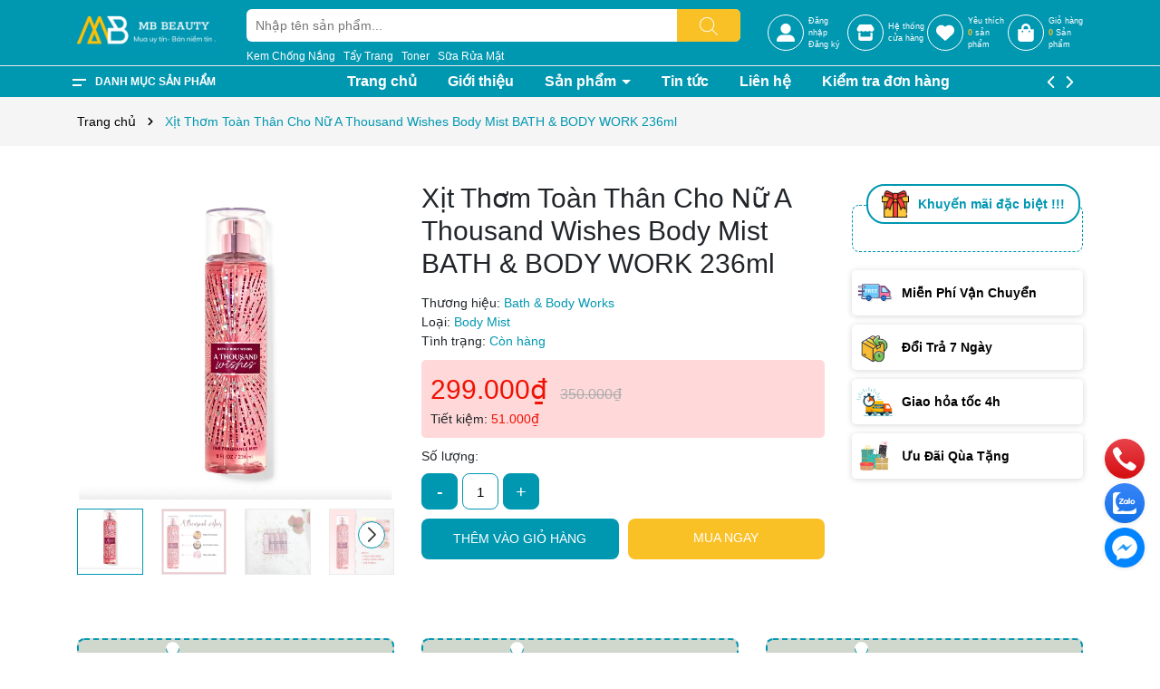

--- FILE ---
content_type: text/html; charset=utf-8
request_url: https://shopmbbeauty.com/xit-thom-toan-than-a-thousand-wishes-236ml
body_size: 67464
content:
<!DOCTYPE html>
<html lang="vi">
	<head> 
		<meta name="google-site-verification" content="qBid3adi42I7kVieqrEXmfN1uezNo6qU20YMYv6rXaU" />
		<meta charset="UTF-8" />
		<!-- Google tag (gtag.js) -->
		<script async src="https://www.googletagmanager.com/gtag/js?id=G-KHQBDC0X7H"></script>
		<script>
			window.dataLayer = window.dataLayer || [];
			function gtag(){dataLayer.push(arguments);}
			gtag('js', new Date());

			gtag('config', 'G-KHQBDC0X7H');
		</script>
		<meta name="google-site-verification" content="P6NJkKmrtOhG_f8mlhu2HkvIIGxGf5I2Ssgjr4QFWvA" />
		<meta name="theme-color" content="#f02b2b" />
		<link rel="canonical" href="https://shopmbbeauty.com/xit-thom-toan-than-a-thousand-wishes-236ml"/>
		<meta name='revisit-after' content='2 days' />
		<meta name="viewport" content="width=device-width, minimum-scale=1.0, maximum-scale=1.0, user-scalable=no">	
		<meta name="robots" content="noodp,index,follow" />
		<meta name="description" content="Bạn muốn có một mùi thơm ngọt ngào, ấm áp suốt cả ngày không? Không lựa chọn nào tốt hơn Xịt Thơm Toàn Thân A Thousand Wishes">
		<title>Xịt Thơm Toàn Thân Cho Nữ A Thousand Wishes BATH & BODY WORK		</title>
		<meta name="keywords" content="Xịt Thơm Toàn Thân Cho Nữ A Thousand Wishes Body Mist BATH & BODY WORK 236ml, soluong_340, daban_134, star_5, MB Beauty, shopmbbeauty.com"/>		
		

	<meta property="og:type" content="product">
	<meta property="og:title" content="Xịt Thơm Toàn Thân Cho Nữ A Thousand Wishes Body Mist BATH & BODY WORK 236ml">
	
		<meta property="og:image" content="https://bizweb.dktcdn.net/thumb/grande/100/482/555/products/z4371416672279-f36fc4bcc8115c7f5ab27f5dfeb8f861.jpg?v=1686901525260">
		<meta property="og:image:secure_url" content="https://bizweb.dktcdn.net/thumb/grande/100/482/555/products/z4371416672279-f36fc4bcc8115c7f5ab27f5dfeb8f861.jpg?v=1686901525260">
	
		<meta property="og:image" content="https://bizweb.dktcdn.net/thumb/grande/100/482/555/products/them-tieu-de-4-f427176b-32d6-4ca6-998b-e0465fed5fde.png?v=1686901525260">
		<meta property="og:image:secure_url" content="https://bizweb.dktcdn.net/thumb/grande/100/482/555/products/them-tieu-de-4-f427176b-32d6-4ca6-998b-e0465fed5fde.png?v=1686901525260">
	
		<meta property="og:image" content="https://bizweb.dktcdn.net/thumb/grande/100/482/555/products/z4390285433830-ce7a1e2d1b47f1f4c58ca8504c547efe.jpg?v=1686901525260">
		<meta property="og:image:secure_url" content="https://bizweb.dktcdn.net/thumb/grande/100/482/555/products/z4390285433830-ce7a1e2d1b47f1f4c58ca8504c547efe.jpg?v=1686901525260">
	
	<meta property="og:price:amount" content="299.000">
	<meta property="og:price:currency" content="VND">

<meta property="og:description" content="Bạn muốn có một mùi thơm ngọt ngào, ấm áp suốt cả ngày không? Không lựa chọn nào tốt hơn Xịt Thơm Toàn Thân A Thousand Wishes">
<meta property="og:url" content="https://shopmbbeauty.com/xit-thom-toan-than-a-thousand-wishes-236ml">
<meta property="og:site_name" content="MB Beauty">	
		<link rel="icon" href="//bizweb.dktcdn.net/100/482/555/themes/904491/assets/favicon.png?1743865039744" type="image/x-icon" />
		<link rel="preload" as="script" href="//bizweb.dktcdn.net/100/482/555/themes/904491/assets/jquery.js?1743865039744" />
		<script src="//bizweb.dktcdn.net/100/482/555/themes/904491/assets/jquery.js?1743865039744" type="text/javascript"></script>
		<link rel="preload" as="script" href="//bizweb.dktcdn.net/100/482/555/themes/904491/assets/swiper.js?1743865039744" />
		<script src="//bizweb.dktcdn.net/100/482/555/themes/904491/assets/swiper.js?1743865039744" type="text/javascript"></script>
		<link rel="preload" as="script" href="//bizweb.dktcdn.net/100/482/555/themes/904491/assets/lazy.js?1743865039744" />
		<script src="//bizweb.dktcdn.net/100/482/555/themes/904491/assets/lazy.js?1743865039744" type="text/javascript"></script>
		<script>
//notify js
!function(t){"function"==typeof define&&define.amd?define(["jquery"],t):t("object"==typeof exports?require("jquery"):jQuery)}(function(t){function s(s){var e=!1;return t('[data-notify="container"]').each(function(i,n){var a=t(n),o=a.find('[data-notify="title"]').text().trim(),r=a.find('[data-notify="message"]').html().trim(),l=o===t("<div>"+s.settings.content.title+"</div>").html().trim(),d=r===t("<div>"+s.settings.content.message+"</div>").html().trim(),g=a.hasClass("alert-"+s.settings.type);return l&&d&&g&&(e=!0),!e}),e}function e(e,n,a){var o={content:{message:"object"==typeof n?n.message:n,title:n.title?n.title:"",icon:n.icon?n.icon:"",url:n.url?n.url:"#",target:n.target?n.target:"-"}};a=t.extend(!0,{},o,a),this.settings=t.extend(!0,{},i,a),this._defaults=i,"-"===this.settings.content.target&&(this.settings.content.target=this.settings.url_target),this.animations={start:"webkitAnimationStart oanimationstart MSAnimationStart animationstart",end:"webkitAnimationEnd oanimationend MSAnimationEnd animationend"},"number"==typeof this.settings.offset&&(this.settings.offset={x:this.settings.offset,y:this.settings.offset}),(this.settings.allow_duplicates||!this.settings.allow_duplicates&&!s(this))&&this.init()}var i={element:"body",position:null,type:"info",allow_dismiss:!0,allow_duplicates:!0,newest_on_top:!1,showProgressbar:!1,placement:{from:"top",align:"right"},offset:20,spacing:10,z_index:1031,delay:5e3,timer:1e3,url_target:"_blank",mouse_over:null,animate:{enter:"animated fadeInDown",exit:"animated fadeOutUp"},onShow:null,onShown:null,onClose:null,onClosed:null,icon_type:"class",template:'<div data-notify="container" class="col-xs-11 col-sm-4 alert alert-{0}" role="alert"><button type="button" aria-hidden="true" class="close" data-notify="dismiss">&times;</button><span data-notify="icon"></span> <span data-notify="title">{1}</span> <span data-notify="message">{2}</span><div class="progress" data-notify="progressbar"><div class="progress-bar progress-bar-{0}" role="progressbar" aria-valuenow="0" aria-valuemin="0" aria-valuemax="100" style="width: 0%;"></div></div><a href="{3}" target="{4}" data-notify="url"></a></div>'};String.format=function(){for(var t=arguments[0],s=1;s<arguments.length;s++)t=t.replace(RegExp("\\{"+(s-1)+"\\}","gm"),arguments[s]);return t},t.extend(e.prototype,{init:function(){var t=this;this.buildNotify(),this.settings.content.icon&&this.setIcon(),"#"!=this.settings.content.url&&this.styleURL(),this.styleDismiss(),this.placement(),this.bind(),this.notify={$ele:this.$ele,update:function(s,e){var i={};"string"==typeof s?i[s]=e:i=s;for(var n in i)switch(n){case"type":this.$ele.removeClass("alert-"+t.settings.type),this.$ele.find('[data-notify="progressbar"] > .progress-bar').removeClass("progress-bar-"+t.settings.type),t.settings.type=i[n],this.$ele.addClass("alert-"+i[n]).find('[data-notify="progressbar"] > .progress-bar').addClass("progress-bar-"+i[n]);break;case"icon":var a=this.$ele.find('[data-notify="icon"]');"class"===t.settings.icon_type.toLowerCase()?a.removeClass(t.settings.content.icon).addClass(i[n]):(a.is("img")||a.find("img"),a.attr("src",i[n]));break;case"progress":var o=t.settings.delay-t.settings.delay*(i[n]/100);this.$ele.data("notify-delay",o),this.$ele.find('[data-notify="progressbar"] > div').attr("aria-valuenow",i[n]).css("width",i[n]+"%");break;case"url":this.$ele.find('[data-notify="url"]').attr("href",i[n]);break;case"target":this.$ele.find('[data-notify="url"]').attr("target",i[n]);break;default:this.$ele.find('[data-notify="'+n+'"]').html(i[n])}var r=this.$ele.outerHeight()+parseInt(t.settings.spacing)+parseInt(t.settings.offset.y);t.reposition(r)},close:function(){t.close()}}},buildNotify:function(){var s=this.settings.content;this.$ele=t(String.format(this.settings.template,this.settings.type,s.title,s.message,s.url,s.target)),this.$ele.attr("data-notify-position",this.settings.placement.from+"-"+this.settings.placement.align),this.settings.allow_dismiss||this.$ele.find('[data-notify="dismiss"]').css("display","none"),(this.settings.delay>0||this.settings.showProgressbar)&&this.settings.showProgressbar||this.$ele.find('[data-notify="progressbar"]').remove()},setIcon:function(){"class"===this.settings.icon_type.toLowerCase()?this.$ele.find('[data-notify="icon"]').addClass(this.settings.content.icon):this.$ele.find('[data-notify="icon"]').is("img")?this.$ele.find('[data-notify="icon"]').attr("src",this.settings.content.icon):this.$ele.find('[data-notify="icon"]').append('<img src="'+this.settings.content.icon+'" alt="Notify Icon" />')},styleDismiss:function(){this.$ele.find('[data-notify="dismiss"]').css({position:"absolute",right:"10px",top:"5px",zIndex:this.settings.z_index+2})},styleURL:function(){this.$ele.find('[data-notify="url"]').css({backgroundImage:"url([data-uri])",height:"100%",left:0,position:"absolute",top:0,width:"100%",zIndex:this.settings.z_index+1})},placement:function(){var s=this,e=this.settings.offset.y,i={display:"inline-block",margin:"0px auto",position:this.settings.position?this.settings.position:"body"===this.settings.element?"fixed":"absolute",transition:"all .5s ease-in-out",zIndex:this.settings.z_index},n=!1,a=this.settings;switch(t('[data-notify-position="'+this.settings.placement.from+"-"+this.settings.placement.align+'"]:not([data-closing="true"])').each(function(){e=Math.max(e,parseInt(t(this).css(a.placement.from))+parseInt(t(this).outerHeight())+parseInt(a.spacing))}),this.settings.newest_on_top===!0&&(e=this.settings.offset.y),i[this.settings.placement.from]=e+"px",this.settings.placement.align){case"left":case"right":i[this.settings.placement.align]=this.settings.offset.x+"px";break;case"center":i.left=0,i.right=0}this.$ele.css(i).addClass(this.settings.animate.enter),t.each(["webkit-","moz-","o-","ms-",""],function(t,e){s.$ele[0].style[e+"AnimationIterationCount"]=1}),t(this.settings.element).append(this.$ele),this.settings.newest_on_top===!0&&(e=parseInt(e)+parseInt(this.settings.spacing)+this.$ele.outerHeight(),this.reposition(e)),t.isFunction(s.settings.onShow)&&s.settings.onShow.call(this.$ele),this.$ele.one(this.animations.start,function(){n=!0}).one(this.animations.end,function(){t.isFunction(s.settings.onShown)&&s.settings.onShown.call(this)}),setTimeout(function(){n||t.isFunction(s.settings.onShown)&&s.settings.onShown.call(this)},600)},bind:function(){var s=this;if(this.$ele.find('[data-notify="dismiss"]').on("click",function(){s.close()}),this.$ele.mouseover(function(){t(this).data("data-hover","true")}).mouseout(function(){t(this).data("data-hover","false")}),this.$ele.data("data-hover","false"),this.settings.delay>0){s.$ele.data("notify-delay",s.settings.delay);var e=setInterval(function(){var t=parseInt(s.$ele.data("notify-delay"))-s.settings.timer;if("false"===s.$ele.data("data-hover")&&"pause"===s.settings.mouse_over||"pause"!=s.settings.mouse_over){var i=(s.settings.delay-t)/s.settings.delay*100;s.$ele.data("notify-delay",t),s.$ele.find('[data-notify="progressbar"] > div').attr("aria-valuenow",i).css("width",i+"%")}t>-s.settings.timer||(clearInterval(e),s.close())},s.settings.timer)}},close:function(){var s=this,e=parseInt(this.$ele.css(this.settings.placement.from)),i=!1;this.$ele.data("closing","true").addClass(this.settings.animate.exit),s.reposition(e),t.isFunction(s.settings.onClose)&&s.settings.onClose.call(this.$ele),this.$ele.one(this.animations.start,function(){i=!0}).one(this.animations.end,function(){t(this).remove(),t.isFunction(s.settings.onClosed)&&s.settings.onClosed.call(this)}),setTimeout(function(){i||(s.$ele.remove(),s.settings.onClosed&&s.settings.onClosed(s.$ele))},600)},reposition:function(s){var e=this,i='[data-notify-position="'+this.settings.placement.from+"-"+this.settings.placement.align+'"]:not([data-closing="true"])',n=this.$ele.nextAll(i);this.settings.newest_on_top===!0&&(n=this.$ele.prevAll(i)),n.each(function(){t(this).css(e.settings.placement.from,s),s=parseInt(s)+parseInt(e.settings.spacing)+t(this).outerHeight()})}}),t.notify=function(t,s){var i=new e(this,t,s);return i.notify},t.notifyDefaults=function(s){return i=t.extend(!0,{},i,s)},t.notifyClose=function(s){void 0===s||"all"===s?t("[data-notify]").find('[data-notify="dismiss"]').trigger("click"):t('[data-notify-position="'+s+'"]').find('[data-notify="dismiss"]').trigger("click")}});
//cookie
!function(e){var n;if("function"==typeof define&&define.amd&&(define(e),n=!0),"object"==typeof exports&&(module.exports=e(),n=!0),!n){var t=window.Cookies,o=window.Cookies=e();o.noConflict=function(){return window.Cookies=t,o}}}(function(){function e(){for(var e=0,n={};e<arguments.length;e++){var t=arguments[e];for(var o in t)n[o]=t[o]}return n}function n(e){return e.replace(/(%[0-9A-Z]{2})+/g,decodeURIComponent)}return function t(o){function r(){}function i(n,t,i){if("undefined"!=typeof document){"number"==typeof(i=e({path:"/"},r.defaults,i)).expires&&(i.expires=new Date(1*new Date+864e5*i.expires)),i.expires=i.expires?i.expires.toUTCString():"";try{var c=JSON.stringify(t);/^[\{\[]/.test(c)&&(t=c)}catch(e){}t=o.write?o.write(t,n):encodeURIComponent(String(t)).replace(/%(23|24|26|2B|3A|3C|3E|3D|2F|3F|40|5B|5D|5E|60|7B|7D|7C)/g,decodeURIComponent),n=encodeURIComponent(String(n)).replace(/%(23|24|26|2B|5E|60|7C)/g,decodeURIComponent).replace(/[\(\)]/g,escape);var f="";for(var u in i)i[u]&&(f+="; "+u,!0!==i[u]&&(f+="="+i[u].split(";")[0]));return document.cookie=n+"="+t+f}}function c(e,t){if("undefined"!=typeof document){for(var r={},i=document.cookie?document.cookie.split("; "):[],c=0;c<i.length;c++){var f=i[c].split("="),u=f.slice(1).join("=");t||'"'!==u.charAt(0)||(u=u.slice(1,-1));try{var a=n(f[0]);if(u=(o.read||o)(u,a)||n(u),t)try{u=JSON.parse(u)}catch(e){}if(r[a]=u,e===a)break}catch(e){}}return e?r[e]:r}}return r.set=i,r.get=function(e){return c(e,!1)},r.getJSON=function(e){return c(e,!0)},r.remove=function(n,t){i(n,"",e(t,{expires:-1}))},r.defaults={},r.withConverter=t,r}(function(){})});

</script>
		<link rel="preload" as='style' type="text/css" href="//bizweb.dktcdn.net/100/482/555/themes/904491/assets/main.scss.css?1743865039744">
<link rel="preload" as='style'  type="text/css" href="//bizweb.dktcdn.net/100/482/555/themes/904491/assets/index.scss.css?1743865039744">
<link rel="preload" as='style'  type="text/css" href="//bizweb.dktcdn.net/100/482/555/themes/904491/assets/404page.scss.css?1743865039744">
<link rel="preload" as='style'  type="text/css" href="//bizweb.dktcdn.net/100/482/555/themes/904491/assets/bootstrap-4-3-min.css?1743865039744">

<link rel="stylesheet" href="//bizweb.dktcdn.net/100/482/555/themes/904491/assets/bootstrap-4-3-min.css?1743865039744">

<link href="//bizweb.dktcdn.net/100/482/555/themes/904491/assets/main.scss.css?1743865039744" rel="stylesheet" type="text/css" media="all" />	
<link href="//bizweb.dktcdn.net/100/482/555/themes/904491/assets/swiper.scss.css?1743865039744" rel="stylesheet" type="text/css" media="all" />	

<link href="//bizweb.dktcdn.net/100/482/555/themes/904491/assets/breadcrumb_style.scss.css?1743865039744" rel="stylesheet" type="text/css" media="all" />








<link href="//bizweb.dktcdn.net/100/482/555/themes/904491/assets/product_style.scss.css?1743865039744" rel="stylesheet" type="text/css" media="all" />





		<script>
	var Bizweb = Bizweb || {};
	Bizweb.store = 'mb-beauty.mysapo.net';
	Bizweb.id = 482555;
	Bizweb.theme = {"id":904491,"name":"MB Beauty","role":"main"};
	Bizweb.template = 'product';
	if(!Bizweb.fbEventId)  Bizweb.fbEventId = 'xxxxxxxx-xxxx-4xxx-yxxx-xxxxxxxxxxxx'.replace(/[xy]/g, function (c) {
	var r = Math.random() * 16 | 0, v = c == 'x' ? r : (r & 0x3 | 0x8);
				return v.toString(16);
			});		
</script>
<script>
	(function () {
		function asyncLoad() {
			var urls = ["https://productstatistics.sapoapps.vn/scripts/ab_productstatistics_scripttag.min.js?store=mb-beauty.mysapo.net","//newproductreviews.sapoapps.vn/assets/js/productreviews.min.js?store=mb-beauty.mysapo.net","https://buyx-gety.sapoapps.vn/assets/script.v2.js?store=mb-beauty.mysapo.net"];
			for (var i = 0; i < urls.length; i++) {
				var s = document.createElement('script');
				s.type = 'text/javascript';
				s.async = true;
				s.src = urls[i];
				var x = document.getElementsByTagName('script')[0];
				x.parentNode.insertBefore(s, x);
			}
		};
		window.attachEvent ? window.attachEvent('onload', asyncLoad) : window.addEventListener('load', asyncLoad, false);
	})();
</script>


<script>
	window.BizwebAnalytics = window.BizwebAnalytics || {};
	window.BizwebAnalytics.meta = window.BizwebAnalytics.meta || {};
	window.BizwebAnalytics.meta.currency = 'VND';
	window.BizwebAnalytics.tracking_url = '/s';

	var meta = {};
	
	meta.product = {"id": 31029948, "vendor": "Bath & Body Works", "name": "Xịt Thơm Toàn Thân Cho Nữ A Thousand Wishes Body Mist BATH & BODY WORK 236ml",
	"type": "Body Mist", "price": 299000 };
	
	
	for (var attr in meta) {
	window.BizwebAnalytics.meta[attr] = meta[attr];
	}
</script>

	
		<script src="/dist/js/stats.min.js?v=96f2ff2"></script>
	



<!-- Google tag (gtag.js) -->
<script async src="https://www.googletagmanager.com/gtag/js?id=G-KHQBDC0X7H"></script>
<script>
  window.dataLayer = window.dataLayer || [];
  function gtag(){dataLayer.push(arguments);}
  gtag('js', new Date());

  gtag('config', 'G-KHQBDC0X7H');
</script>
<script>

	window.enabled_enhanced_ecommerce = false;

</script>

<script>

	try {
		gtag('event', 'view_item', {
			items: [
				{
					id: 31029948,
					name: "Xịt Thơm Toàn Thân Cho Nữ A Thousand Wishes Body Mist BATH & BODY WORK 236ml",
					brand: "Bath & Body Works",
					category: "Body Mist",
					variant: "Default Title",
					price: '299000'
				}
			]
		});
	} catch(e) { console.error('ga script error', e);}

</script>






<script>
	var eventsListenerScript = document.createElement('script');
	eventsListenerScript.async = true;
	
	eventsListenerScript.src = "/dist/js/store_events_listener.min.js?v=1b795e9";
	
	document.getElementsByTagName('head')[0].appendChild(eventsListenerScript);
</script>






		
		<script>var ProductReviewsAppUtil=ProductReviewsAppUtil || {};ProductReviewsAppUtil.store={name: 'MB Beauty'};</script>
		
<script type="application/ld+json">
        {
        "@context": "http://schema.org",
        "@type": "BreadcrumbList",
        "itemListElement": 
        [
            {
                "@type": "ListItem",
                "position": 1,
                "item": 
                {
                  "@id": "https://shopmbbeauty.com",
                  "name": "Trang chủ"
                }
            },
      
            {
                "@type": "ListItem",
                "position": 2,
                "item": 
                {
                  "@id": "https://shopmbbeauty.com/xit-thom-toan-than-a-thousand-wishes-236ml",
                  "name": "Xịt Thơm Toàn Thân Cho Nữ A Thousand Wishes Body Mist BATH & BODY WORK 236ml"
                }
            }
      
        
      
      
      
      
    
        ]
        }
</script>

		<script>
			$(document).ready(function ($) {
				awe_lazyloadImage();
			});
			function awe_lazyloadImage() {
				var ll = new LazyLoad({
					elements_selector: ".lazyload",
					load_delay: 100,
					threshold: 0
				});
			} window.awe_lazyloadImage=awe_lazyloadImage;
		</script>
		<link href="//bizweb.dktcdn.net/100/482/555/themes/904491/assets/appbulk-product-statistics.css?1743865039744" rel="stylesheet" type="text/css" media="all" />
	</head>
	<body>
		<div class="opacity_menu"></div>
<div class="fix-menu">

	<header class="header">
		<div class="contain">
			<div class="row align-items-center ">
				<div class="col-lg-2 col-12 head">

					<a href="/" class="logo" title="Logo">	
						<img src="//bizweb.dktcdn.net/100/482/555/themes/904491/assets/logo.png?1743865039744" alt="MB Beauty">
					</a>
				</div>
				<div class="col-lg-6">
					<div class="menu-bar d-lg-none d-block">
						<svg aria-hidden="true" focusable="false" data-prefix="far" data-icon="bars" role="img" xmlns="http://www.w3.org/2000/svg" viewBox="0 0 448 512" class="svg-inline--fa fa-bars fa-w-14"><path fill="#ffffff" d="M436 124H12c-6.627 0-12-5.373-12-12V80c0-6.627 5.373-12 12-12h424c6.627 0 12 5.373 12 12v32c0 6.627-5.373 12-12 12zm0 160H12c-6.627 0-12-5.373-12-12v-32c0-6.627 5.373-12 12-12h424c6.627 0 12 5.373 12 12v32c0 6.627-5.373 12-12 12zm0 160H12c-6.627 0-12-5.373-12-12v-32c0-6.627 5.373-12 12-12h424c6.627 0 12 5.373 12 12v32c0 6.627-5.373 12-12 12z" class=""></path></svg>
					</div>
					<div class="search-header">
						<div class="search-smart">
							<form action="/search" method="get" class="header-search-form input-group search-bar" role="search">
								<input type="text" name="query" required class="input-group-field auto-search search-auto form-control" placeholder="Nhập tên sản phẩm..." autocomplete="off">
								<input type="hidden" name="type" value="product">
								<button type="submit" class="btn icon-fallback-text" aria-label="Tìm kiếm" title="Tìm kiếm">
									<svg width="20" height="20" viewBox="0 0 20 20" fill="#ffffff" xmlns="http://www.w3.org/2000/svg"> <path fill="#ffffff" d="M14.1404 13.4673L19.852 19.1789C20.3008 19.6276 19.6276 20.3008 19.1789 19.852L13.4673 14.1404C12.0381 15.4114 10.1552 16.1835 8.09176 16.1835C3.6225 16.1835 0 12.5613 0 8.09176C0 3.6225 3.62219 0 8.09176 0C12.561 0 16.1835 3.62219 16.1835 8.09176C16.1835 10.1551 15.4115 12.038 14.1404 13.4673ZM0.951972 8.09176C0.951972 12.0356 4.14824 15.2316 8.09176 15.2316C12.0356 15.2316 15.2316 12.0353 15.2316 8.09176C15.2316 4.14797 12.0353 0.951972 8.09176 0.951972C4.14797 0.951972 0.951972 4.14824 0.951972 8.09176Z"></path> </svg>
								</button>

								<div class="search-suggest">

									<div class="title">Kết quả tìm kiếm: </div>
									<div class="list-search">
									</div>

								</div>

							</form>
						</div>
						<ul class="list-search-key">
							
							
							<li><a href="/search?q=tags:(Kem+Ch%E1%BB%91ng+N%E1%BA%AFng)&type=product" title="Kem Chống Nắng">Kem Chống Nắng</a></li>
							
							<li><a href="/search?q=tags:(T%E1%BA%A9y+Trang)&type=product" title="Tẩy Trang">Tẩy Trang</a></li>
							
							<li><a href="/search?q=tags:(Toner)&type=product" title="Toner">Toner</a></li>
							
							<li><a href="/search?q=tags:(S%E1%BB%AFa+R%E1%BB%ADa+M%E1%BA%B7t)&type=product" title="Sữa Rửa Mặt">Sữa Rửa Mặt</a></li>
							
						</ul>
					</div>
				</div>
				<div class="col-lg-4 header-control">
					<ul>
						<li class="header-account d-lg-flex d-none">
							<div class="icon">
								<svg xmlns="http://www.w3.org/2000/svg" viewBox="0 0 512 512"><!--! Font Awesome Pro 6.2.0 by @fontawesome - https://fontawesome.com License - https://fontawesome.com/license (Commercial License) Copyright 2022 Fonticons, Inc. --><path d="M256 288c79.5 0 144-64.5 144-144S335.5 0 256 0S112 64.5 112 144s64.5 144 144 144zm-94.7 32C72.2 320 0 392.2 0 481.3c0 17 13.8 30.7 30.7 30.7H481.3c17 0 30.7-13.8 30.7-30.7C512 392.2 439.8 320 350.7 320H161.3z"/></svg>
							</div>
							<div class="account-header">
								
								<a class="btnx" href="/account/login" title="Đăng nhập">Đăng nhập</a>
								<a href="/account/register" title="Đăng ký">Đăng ký</a>
								

							</div>
						</li>
						<li class="header-hethong ">
							<a href="/lien-he" class="icon">
								<svg xmlns="http://www.w3.org/2000/svg" viewBox="0 0 576 512"><!--! Font Awesome Pro 6.2.0 by @fontawesome - https://fontawesome.com License - https://fontawesome.com/license (Commercial License) Copyright 2022 Fonticons, Inc. --><path d="M547.6 103.8L490.3 13.1C485.2 5 476.1 0 466.4 0H109.6C99.9 0 90.8 5 85.7 13.1L28.3 103.8c-29.6 46.8-3.4 111.9 51.9 119.4c4 .5 8.1 .8 12.1 .8c26.1 0 49.3-11.4 65.2-29c15.9 17.6 39.1 29 65.2 29c26.1 0 49.3-11.4 65.2-29c15.9 17.6 39.1 29 65.2 29c26.2 0 49.3-11.4 65.2-29c16 17.6 39.1 29 65.2 29c4.1 0 8.1-.3 12.1-.8c55.5-7.4 81.8-72.5 52.1-119.4zM499.7 254.9l-.1 0c-5.3 .7-10.7 1.1-16.2 1.1c-12.4 0-24.3-1.9-35.4-5.3V384H128V250.6c-11.2 3.5-23.2 5.4-35.6 5.4c-5.5 0-11-.4-16.3-1.1l-.1 0c-4.1-.6-8.1-1.3-12-2.3V384v64c0 35.3 28.7 64 64 64H448c35.3 0 64-28.7 64-64V384 252.6c-4 1-8 1.8-12.3 2.3z"/></svg>
							</a>
							<a href="/lien-he" class="d-lg-block d-none" title="Hệ thống cửa hàng">Hệ thống<br>cửa hàng</a>
						</li>
						<li class="header-wishlist">
							<a href="/san-pham-yeu-thich" class="icon" title="Sản phẩm Yêu thích">
								<svg xmlns="http://www.w3.org/2000/svg" viewBox="0 0 512 512"><!--! Font Awesome Pro 6.1.1 by @fontawesome - https://fontawesome.com License - https://fontawesome.com/license (Commercial License) Copyright 2022 Fonticons, Inc. --><path d="M0 190.9V185.1C0 115.2 50.52 55.58 119.4 44.1C164.1 36.51 211.4 51.37 244 84.02L256 96L267.1 84.02C300.6 51.37 347 36.51 392.6 44.1C461.5 55.58 512 115.2 512 185.1V190.9C512 232.4 494.8 272.1 464.4 300.4L283.7 469.1C276.2 476.1 266.3 480 256 480C245.7 480 235.8 476.1 228.3 469.1L47.59 300.4C17.23 272.1 .0003 232.4 .0003 190.9L0 190.9z"></path></svg>
							</a>
							<a href="/san-pham-yeu-thich" title="Sản phẩm Yêu thích" class="d-lg-block d-none">Yêu thích<br><span class="js-wishlist-count">0</span> sản phẩm</a>
							<span class="js-wishlist-count js-wishlist-count-mobile d-md-none d-flex">0</span>
						</li>
						<li class="header-cart block-cart">
							<a href="/cart" class="icon">
								<svg aria-hidden="true" focusable="false" data-prefix="fas" data-icon="shopping-bag" role="img" xmlns="http://www.w3.org/2000/svg" viewBox="0 0 448 512" class="svg-inline--fa fa-shopping-bag fa-w-14"><path fill="currentColor" d="M352 160v-32C352 57.42 294.579 0 224 0 153.42 0 96 57.42 96 128v32H0v272c0 44.183 35.817 80 80 80h288c44.183 0 80-35.817 80-80V160h-96zm-192-32c0-35.29 28.71-64 64-64s64 28.71 64 64v32H160v-32zm160 120c-13.255 0-24-10.745-24-24s10.745-24 24-24 24 10.745 24 24-10.745 24-24 24zm-192 0c-13.255 0-24-10.745-24-24s10.745-24 24-24 24 10.745 24 24-10.745 24-24 24z" class=""></path></svg>
							</a>
							<span class="count_item_pr count_item_pr-mb d-md-none d-flex">0</span>
							<a href="/cart" class="d-lg-block d-none" aria-label="Xem giỏ hàng" title="Giỏ hàng">
								Giỏ hàng<br>
								<span class="count_item_pr">0</span> Sản phẩm
							</a>
							<div class="top-cart-content">					
								<div class="CartHeaderContainer">
								</div>
							</div>

						</li>
					</ul>
				</div>

			</div>
		</div>
	</header>
	<div class="header-menu">
		<div class="contain">
			<div class="row align-items-center ">
				<div class="col-lg-3 d-lg-block d-none" >
					<div class="menu_mega indexs">
						<div class="title_menu">
							<span class="title_">Danh mục sản phẩm</span>
						</div>
						<div id="section-verticalmenu" class="block block-verticalmenu float-vertical float-vertical-left">
							<div class="aside-vetical-menu">
								<aside class="blog-aside">	
									<div class="block_content aside-content ">
										<div id="verticalmenu" class="list_menu_header verticalmenu nav-category " role="navigation">
											<div class="ul nav vertical-nav ul_menu site-nav-vetical">

												
												
												


												
												
												
<div class="nav_item nav-item lv1 li_check " >
	<a href="/cham-soc-co-the" title="Chắm Sóc Cơ Thể" style="background-image: url('//bizweb.dktcdn.net/100/482/555/themes/904491/assets/icon_megamenu_1.png?1743865039744')">Chắm Sóc Cơ Thể
		<i class="fas fa-angle-right">
			<svg xmlns="http://www.w3.org/2000/svg" viewBox="0 0 384 512"><!--! Font Awesome Pro 6.2.0 by @fontawesome - https://fontawesome.com License - https://fontawesome.com/license (Commercial License) Copyright 2022 Fonticons, Inc. --><path d="M342.6 233.4c12.5 12.5 12.5 32.8 0 45.3l-192 192c-12.5 12.5-32.8 12.5-45.3 0s-12.5-32.8 0-45.3L274.7 256 105.4 86.6c-12.5-12.5-12.5-32.8 0-45.3s32.8-12.5 45.3 0l192 192z"/></svg>
		</i>
	</a>

	<div class="ul_content_right_1">
		<div class="row">
			
			
			<div class="nav_item nav-item lv2 col-lg-4 col-md-4">

				<a href="/lam-sach-co-the" title="Làm Sạch Cơ Thể">Làm Sạch Cơ Thể</a>

				<div class="ul_content_right_2">
					
					<div class="nav_item nav-item lv3"><a href="/sua-tam-nuoc-hoa" title="Sữa tắm Nước Hoa">Sữa tắm Nước Hoa</a></div>
					
					<div class="nav_item nav-item lv3"><a href="/sua-tam-em-be" title="Sữa tắm Em Bé">Sữa tắm Em Bé</a></div>
					
					<div class="nav_item nav-item lv3"><a href="/sua-tam-cho-nam" title="Sữa tắm Cho Nam">Sữa tắm Cho Nam</a></div>
					
					<div class="nav_item nav-item lv3"><a href="/sua-tam-trang-da" title="Sữa tắm Trắng Da">Sữa tắm Trắng Da</a></div>
					
					<div class="nav_item nav-item lv3"><a href="/tay-te-bao-chet-toan-than" title="Tẩy Tế Bào Chết Toàn Thân">Tẩy Tế Bào Chết Toàn Thân</a></div>
					
					<div class="nav_item nav-item lv3"><a href="/bong-tam" title="Bông Tắm">Bông Tắm</a></div>
					
					<div class="nav_item nav-item lv3"><a href="/muoi-tam" title="Muối Tắm">Muối Tắm</a></div>
					
					<div class="nav_item nav-item lv3"><a href="/sua-tam-cap-am" title="Sữa tắm Cấp Ẩm">Sữa tắm Cấp Ẩm</a></div>
					
				</div>
			</div>
			
			
			
			<div class="nav_item nav-item lv2 col-lg-4 col-md-4">

				<a href="/duong-the" title="Dưỡng Thể">Dưỡng Thể</a>

				<div class="ul_content_right_2">
					
					<div class="nav_item nav-item lv3"><a href="/duong-am" title="Dưỡng Ẩm">Dưỡng Ẩm</a></div>
					
					<div class="nav_item nav-item lv3"><a href="/duong-trang" title="Dưỡng Trắng">Dưỡng Trắng</a></div>
					
					<div class="nav_item nav-item lv3"><a href="/duong-tay-chan" title="Dưỡng Tay Chân">Dưỡng Tay Chân</a></div>
					
				</div>
			</div>
			
			
			
			<div class="nav_item nav-item lv2 col-lg-4 col-md-4">

				<a href="/chong-nang-toan-than" title="Chống Nắng Toàn Thân">Chống Nắng Toàn Thân</a>

				<div class="ul_content_right_2">
					
					<div class="nav_item nav-item lv3"><a href="/xit-chong-nang" title="Xịt Chống Nắng">Xịt Chống Nắng</a></div>
					
					<div class="nav_item nav-item lv3"><a href="/kem-chong-nang" title="Kem Chống Nắng">Kem Chống Nắng</a></div>
					
				</div>
			</div>
			
			
			
			<div class="nav_item nav-item lv2 col-lg-4 col-md-4">

				<a href="/khu-mui" title="Khử Mùi">Khử Mùi</a>

				<div class="ul_content_right_2">
					
					<div class="nav_item nav-item lv3"><a href="/xit-khu-mui" title="Xịt Khử Mùi">Xịt Khử Mùi</a></div>
					
					<div class="nav_item nav-item lv3"><a href="/lan-khu-mui" title="Lăn Khử Mùi">Lăn Khử Mùi</a></div>
					
				</div>
			</div>
			
			
			
			<div class="nav_item nav-item lv2 col-lg-4 col-md-4">

				<a href="/tay-long-triet-long" title="Tẩy Lông / Triệt Lông">Tẩy Lông / Triệt Lông</a>

				<div class="ul_content_right_2">
					
					<div class="nav_item nav-item lv3"><a href="/kem-tay-long" title="Kem tẩy lông">Kem tẩy lông</a></div>
					
					<div class="nav_item nav-item lv3"><a href="/dung-cu-tay-long" title="Dụng cụ tẩy lông">Dụng cụ tẩy lông</a></div>
					
				</div>
			</div>
			
			
		</div>
	</div>
</div>

												
												
												
<div class="nav_item nav-item lv1 li_check " >
	<a href="/trang-diem" title="Trang Điểm" style="background-image: url('//bizweb.dktcdn.net/100/482/555/themes/904491/assets/icon_megamenu_2.png?1743865039744')">Trang Điểm
		<i class="fas fa-angle-right">
			<svg xmlns="http://www.w3.org/2000/svg" viewBox="0 0 384 512"><!--! Font Awesome Pro 6.2.0 by @fontawesome - https://fontawesome.com License - https://fontawesome.com/license (Commercial License) Copyright 2022 Fonticons, Inc. --><path d="M342.6 233.4c12.5 12.5 12.5 32.8 0 45.3l-192 192c-12.5 12.5-32.8 12.5-45.3 0s-12.5-32.8 0-45.3L274.7 256 105.4 86.6c-12.5-12.5-12.5-32.8 0-45.3s32.8-12.5 45.3 0l192 192z"/></svg>
		</i>
	</a>

	<div class="ul_content_right_1">
		<div class="row">
			
			
			<div class="nav_item nav-item lv2 col-lg-4 col-md-4">

				<a href="/bong-trang-diem" title="Bông Trang Điểm">Bông Trang Điểm</a>

				<div class="ul_content_right_2">
					
					<div class="nav_item nav-item lv3"><a href="/set-mut-trang-diem" title="Sét Mút Trang Điểm">Sét Mút Trang Điểm</a></div>
					
					<div class="nav_item nav-item lv3"><a href="/mut-trang-diem" title="Mút Trang Điểm">Mút Trang Điểm</a></div>
					
				</div>
			</div>
			
			
			
			<div class="nav_item nav-item lv2 col-lg-4 col-md-4">

				<a href="/bo-co-trang-diem" title="Bộ Cọ Trang Điểm">Bộ Cọ Trang Điểm</a>

				<div class="ul_content_right_2">
					
					<div class="nav_item nav-item lv3"><a href="/co-trang-diem" title="Cọ Trang Điểm">Cọ Trang Điểm</a></div>
					
					<div class="nav_item nav-item lv3"><a href="/bo-co-trang-diem-mat" title="Bộ Cọ Trang Điểm Mặt">Bộ Cọ Trang Điểm Mặt</a></div>
					
					<div class="nav_item nav-item lv3"><a href="/bo-co-trang-diem-mat-1" title="Bộ Cọ Trang Điểm Mắt">Bộ Cọ Trang Điểm Mắt</a></div>
					
				</div>
			</div>
			
			
			
			<div class="nav_item nav-item lv2 col-lg-4 col-md-4">

				<a href="/trang-diem-mat" title="Trang Điểm Mắt">Trang Điểm Mắt</a>

				<div class="ul_content_right_2">
					
					<div class="nav_item nav-item lv3"><a href="/ke-chan-may" title="Kẻ Chân Mày">Kẻ Chân Mày</a></div>
					
					<div class="nav_item nav-item lv3"><a href="/ke-mat" title="Kẻ Mắt">Kẻ Mắt</a></div>
					
					<div class="nav_item nav-item lv3"><a href="/phan-mat" title="Phấn Mắt">Phấn Mắt</a></div>
					
					<div class="nav_item nav-item lv3"><a href="/mascara" title="Mascara">Mascara</a></div>
					
				</div>
			</div>
			
			
			
			<div class="nav_item nav-item lv2 col-lg-4 col-md-4">

				<a href="/trang-diem-mat-1" title="Trang Điểm Mặt">Trang Điểm Mặt</a>

				<div class="ul_content_right_2">
					
					<div class="nav_item nav-item lv3"><a href="/kem-nen" title="Kem Nền">Kem Nền</a></div>
					
					<div class="nav_item nav-item lv3"><a href="/kem-lot" title="Kem Lót">Kem Lót</a></div>
					
					<div class="nav_item nav-item lv3"><a href="/che-khuyet-diem" title="Che Khuyết Điểm">Che Khuyết Điểm</a></div>
					
					<div class="nav_item nav-item lv3"><a href="/phan-ma-hong" title="Phấn Má Hồng">Phấn Má Hồng</a></div>
					
					<div class="nav_item nav-item lv3"><a href="/phan-nuoc-cusshion" title="Phấn Nước Cusshion">Phấn Nước Cusshion</a></div>
					
					<div class="nav_item nav-item lv3"><a href="/phan-phu" title="Phấn Phủ">Phấn Phủ</a></div>
					
					<div class="nav_item nav-item lv3"><a href="/tao-khoi-highlighter" title="Tạo Khối / Highlighter">Tạo Khối / Highlighter</a></div>
					
				</div>
			</div>
			
			
			
			<div class="nav_item nav-item lv2 col-lg-4 col-md-4">

				<a href="/trang-diem-moi" title="Trang Điểm Môi">Trang Điểm Môi</a>

				<div class="ul_content_right_2">
					
					<div class="nav_item nav-item lv3"><a href="/son-kem-tint" title="Son Kem / Tint">Son Kem / Tint</a></div>
					
					<div class="nav_item nav-item lv3"><a href="/son-thoi" title="Son Thỏi">Son Thỏi</a></div>
					
					<div class="nav_item nav-item lv3"><a href="/co-tan-vien-moi" title="Cọ Tán Viền Môi">Cọ Tán Viền Môi</a></div>
					
					<div class="nav_item nav-item lv3"><a href="/son-duong" title="Son Dưỡng">Son Dưỡng</a></div>
					
					<div class="nav_item nav-item lv3"><a href="/son-kem-li" title="Son Kem lì">Son Kem lì</a></div>
					
					<div class="nav_item nav-item lv3"><a href="/tay-trang-mat-moi" title="Tẩy trang Mắt / Môi">Tẩy trang Mắt / Môi</a></div>
					
				</div>
			</div>
			
			
			
			<div class="nav_item nav-item lv2 col-lg-4 col-md-4">

				<a href="/trang-diem-mong" title="Trang Điểm Móng">Trang Điểm Móng</a>

				<div class="ul_content_right_2">
					
					<div class="nav_item nav-item lv3"><a href="/son-mong" title="Sơn Móng">Sơn Móng</a></div>
					
					<div class="nav_item nav-item lv3"><a href="/dung-cu-phu-kien-son-mong" title="Dụng Cụ / Phụ Kiện Sơn Móng">Dụng Cụ / Phụ Kiện Sơn Móng</a></div>
					
				</div>
			</div>
			
			
		</div>
	</div>
</div>

												
												
												
<div class="nav_item nav-item lv1 li_check " >
	<a href="/cham-soc-da-mat" title="Chăm Sóc Da Mặt" style="background-image: url('//bizweb.dktcdn.net/100/482/555/themes/904491/assets/icon_megamenu_3.png?1743865039744')">Chăm Sóc Da Mặt
		<i class="fas fa-angle-right">
			<svg xmlns="http://www.w3.org/2000/svg" viewBox="0 0 384 512"><!--! Font Awesome Pro 6.2.0 by @fontawesome - https://fontawesome.com License - https://fontawesome.com/license (Commercial License) Copyright 2022 Fonticons, Inc. --><path d="M342.6 233.4c12.5 12.5 12.5 32.8 0 45.3l-192 192c-12.5 12.5-32.8 12.5-45.3 0s-12.5-32.8 0-45.3L274.7 256 105.4 86.6c-12.5-12.5-12.5-32.8 0-45.3s32.8-12.5 45.3 0l192 192z"/></svg>
		</i>
	</a>

	<div class="ul_content_right_1">
		<div class="row">
			
			
			<div class="nav_item nav-item lv2 col-lg-4 col-md-4">

				<a href="/mat-na" title="Mặt Nạ">Mặt Nạ</a>

				<div class="ul_content_right_2">
					
					<div class="nav_item nav-item lv3"><a href="/mat-na-giay" title="Mặt Nạ Giấy">Mặt Nạ Giấy</a></div>
					
					<div class="nav_item nav-item lv3"><a href="/mat-na-lot" title="Mặt Nạ Lột">Mặt Nạ Lột</a></div>
					
					<div class="nav_item nav-item lv3"><a href="/mat-na-rua" title="Mặt Nạ Rửa">Mặt Nạ Rửa</a></div>
					
					<div class="nav_item nav-item lv3"><a href="/mat-na-ngu" title="Mặt Nạ Ngủ">Mặt Nạ Ngủ</a></div>
					
				</div>
			</div>
			
			
			
			<div class="nav_item nav-item lv2 col-lg-4 col-md-4">

				<a href="/lam-sach-da-mat" title="Làm Sạch Da Mặt">Làm Sạch Da Mặt</a>

				<div class="ul_content_right_2">
					
					<div class="nav_item nav-item lv3"><a href="/tay-te-bao-chet" title="Tẩy Tế Bào Chết">Tẩy Tế Bào Chết</a></div>
					
					<div class="nav_item nav-item lv3"><a href="/sua-rua-mat" title="Sữa Rửa Mặt">Sữa Rửa Mặt</a></div>
					
					<div class="nav_item nav-item lv3"><a href="/tay-trang" title="Tẩy Trang">Tẩy Trang</a></div>
					
					<div class="nav_item nav-item lv3"><a href="/toner" title="Toner">Toner</a></div>
					
				</div>
			</div>
			
			
			
			<div class="nav_item nav-item lv2 col-lg-4 col-md-4">

				<a href="/duong-am-da-mat" title="Dưỡng Ẩm Da Mặt">Dưỡng Ẩm Da Mặt</a>

				<div class="ul_content_right_2">
					
					<div class="nav_item nav-item lv3"><a href="/xit-khoang" title="Xịt Khoáng">Xịt Khoáng</a></div>
					
					<div class="nav_item nav-item lv3"><a href="/lotion-sua-duong" title="Lotion / Sữa Dưỡng">Lotion / Sữa Dưỡng</a></div>
					
				</div>
			</div>
			
			
			
			<div class="nav_item nav-item lv2 col-lg-4 col-md-4">

				<a href="/khac" title="Khác">Khác</a>

				<div class="ul_content_right_2">
					
					<div class="nav_item nav-item lv3"><a href="/serum-tinh-chat" title="Serum / Tinh Chất">Serum / Tinh Chất</a></div>
					
					<div class="nav_item nav-item lv3"><a href="/kem-chong-nang-1" title="Kem Chống Nắng">Kem Chống Nắng</a></div>
					
				</div>
			</div>
			
			
			
			<div class="nav_item nav-item lv2 col-lg-4 col-md-4">

				<a href="/van-de-ve-da" title="Vấn Đề Về Da">Vấn Đề Về Da</a>

				<div class="ul_content_right_2">
					
					<div class="nav_item nav-item lv3"><a href="/da-kho" title="Da Khô">Da Khô</a></div>
					
					<div class="nav_item nav-item lv3"><a href="/da-dau" title="Da Dầu">Da Dầu</a></div>
					
					<div class="nav_item nav-item lv3"><a href="/da-mun" title="Da Mụn">Da Mụn</a></div>
					
					<div class="nav_item nav-item lv3"><a href="/da-tham-nam-tan-nhang" title="Da Thâm / Nám / Tàn Nhang">Da Thâm / Nám / Tàn Nhang</a></div>
					
				</div>
			</div>
			
			
		</div>
	</div>
</div>

												
												
												
<div class="nav_item nav-item lv1 li_check " >
	<a href="/nuoc-hoa" title="Nước Hoa" style="background-image: url('//bizweb.dktcdn.net/100/482/555/themes/904491/assets/icon_megamenu_4.png?1743865039744')">Nước Hoa
		<i class="fas fa-angle-right">
			<svg xmlns="http://www.w3.org/2000/svg" viewBox="0 0 384 512"><!--! Font Awesome Pro 6.2.0 by @fontawesome - https://fontawesome.com License - https://fontawesome.com/license (Commercial License) Copyright 2022 Fonticons, Inc. --><path d="M342.6 233.4c12.5 12.5 12.5 32.8 0 45.3l-192 192c-12.5 12.5-32.8 12.5-45.3 0s-12.5-32.8 0-45.3L274.7 256 105.4 86.6c-12.5-12.5-12.5-32.8 0-45.3s32.8-12.5 45.3 0l192 192z"/></svg>
		</i>
	</a>

	<div class="ul_content_right_1">
		<div class="row">
			
			
			<div class="nav_item nav-item lv2 col-lg-4 col-md-4"><a href="/nuoc-hoa-nu" title="Nước Hoa Nữ">Nước Hoa Nữ</a></div>
			
			
			
			<div class="nav_item nav-item lv2 col-lg-4 col-md-4"><a href="/nuoc-hoa-nam" title="Nước Hoa Nam">Nước Hoa Nam</a></div>
			
			
			
			<div class="nav_item nav-item lv2 col-lg-4 col-md-4"><a href="/nuoc-hoa-unisex" title="Nước Hoa Unisex">Nước Hoa Unisex</a></div>
			
			
		</div>
	</div>
</div>

												
												
												
<div class="nav_item nav-item lv1 li_check ">
	<div class="icon">
	</div>
	<a href="/kem-duong" title="Kem Dưỡng" style="background-image: url('//bizweb.dktcdn.net/100/482/555/themes/904491/assets/icon_megamenu_5.png?1743865039744')">Kem Dưỡng
	</a>
</div>

												
												
												
<div class="nav_item nav-item lv1 li_check " >
	<a href="/cham-soc-da-dau" title="Chăm Sóc Da Đầu" style="background-image: url('//bizweb.dktcdn.net/100/482/555/themes/904491/assets/icon_megamenu_6.png?1743865039744')">Chăm Sóc Da Đầu
		<i class="fas fa-angle-right">
			<svg xmlns="http://www.w3.org/2000/svg" viewBox="0 0 384 512"><!--! Font Awesome Pro 6.2.0 by @fontawesome - https://fontawesome.com License - https://fontawesome.com/license (Commercial License) Copyright 2022 Fonticons, Inc. --><path d="M342.6 233.4c12.5 12.5 12.5 32.8 0 45.3l-192 192c-12.5 12.5-32.8 12.5-45.3 0s-12.5-32.8 0-45.3L274.7 256 105.4 86.6c-12.5-12.5-12.5-32.8 0-45.3s32.8-12.5 45.3 0l192 192z"/></svg>
		</i>
	</a>

	<div class="ul_content_right_1">
		<div class="row">
			
			
			<div class="nav_item nav-item lv2 col-lg-4 col-md-4">

				<a href="/dau-goi-va-dau-xa" title="Dầu Gội Và Dầu Xả">Dầu Gội Và Dầu Xả</a>

				<div class="ul_content_right_2">
					
					<div class="nav_item nav-item lv3"><a href="/dau-xa" title="Dầu Xả">Dầu Xả</a></div>
					
					<div class="nav_item nav-item lv3"><a href="/dau-goi" title="Dầu Gội">Dầu Gội</a></div>
					
					<div class="nav_item nav-item lv3"><a href="/dau-goi-kho" title="Dầu Gội Khô">Dầu Gội Khô</a></div>
					
					<div class="nav_item nav-item lv3"><a href="/2in1" title="2in1">2in1</a></div>
					
				</div>
			</div>
			
			
			
			<div class="nav_item nav-item lv2 col-lg-4 col-md-4"><a href="/tay-te-bao-chet-da-dau" title="Tẩy Tế Bào Chết Da Đầu">Tẩy Tế Bào Chết Da Đầu</a></div>
			
			
			
			<div class="nav_item nav-item lv2 col-lg-4 col-md-4">

				<a href="/duong-toc" title="Dưỡng Tóc">Dưỡng Tóc</a>

				<div class="ul_content_right_2">
					
					<div class="nav_item nav-item lv3"><a href="/kem-duong-toc" title="Kem Dưỡng Tóc">Kem Dưỡng Tóc</a></div>
					
					<div class="nav_item nav-item lv3"><a href="/serum-dau-duong-toc" title="Serum / Dầu Dưỡng Tóc">Serum / Dầu Dưỡng Tóc</a></div>
					
					<div class="nav_item nav-item lv3"><a href="/xit-duong-toc" title="Xịt Dưỡng Tóc">Xịt Dưỡng Tóc</a></div>
					
				</div>
			</div>
			
			
		</div>
	</div>
</div>

												
												
												
<div class="nav_item nav-item lv1 li_check " >
	<a href="/thuc-pham-chuc-nang" title="Thực Phẩm Chức Nắng" style="background-image: url('//bizweb.dktcdn.net/100/482/555/themes/904491/assets/icon_megamenu_7.png?1743865039744')">Thực Phẩm Chức Nắng
		<i class="fas fa-angle-right">
			<svg xmlns="http://www.w3.org/2000/svg" viewBox="0 0 384 512"><!--! Font Awesome Pro 6.2.0 by @fontawesome - https://fontawesome.com License - https://fontawesome.com/license (Commercial License) Copyright 2022 Fonticons, Inc. --><path d="M342.6 233.4c12.5 12.5 12.5 32.8 0 45.3l-192 192c-12.5 12.5-32.8 12.5-45.3 0s-12.5-32.8 0-45.3L274.7 256 105.4 86.6c-12.5-12.5-12.5-32.8 0-45.3s32.8-12.5 45.3 0l192 192z"/></svg>
		</i>
	</a>

	<div class="ul_content_right_1">
		<div class="row">
			
			
			<div class="nav_item nav-item lv2 col-lg-4 col-md-4">

				<a href="/ho-tro-lam-dep" title="Hỗ Trợ Làm Đẹp">Hỗ Trợ Làm Đẹp</a>

				<div class="ul_content_right_2">
					
					<div class="nav_item nav-item lv3"><a href="/lam-dep-da" title="Làm Đẹp Da">Làm Đẹp Da</a></div>
					
					<div class="nav_item nav-item lv3"><a href="/lam-dep-toc" title="Làm Đẹp Tóc">Làm Đẹp Tóc</a></div>
					
					<div class="nav_item nav-item lv3"><a href="/ho-tro-giam-can" title="Hỗ Trợ Giảm Cân">Hỗ Trợ Giảm Cân</a></div>
					
				</div>
			</div>
			
			
			
			<div class="nav_item nav-item lv2 col-lg-4 col-md-4">

				<a href="/ho-tro-suc-khoe" title="Hỗ Trợ Sức Khỏe">Hỗ Trợ Sức Khỏe</a>

				<div class="ul_content_right_2">
					
					<div class="nav_item nav-item lv3"><a href="/bo-gan-giai-ruou" title="Bổ Gan / Giải Rượu">Bổ Gan / Giải Rượu</a></div>
					
					<div class="nav_item nav-item lv3"><a href="/dau-ca-bo-mat" title="Dầu Cá / Bổ Mắt">Dầu Cá / Bổ Mắt</a></div>
					
					<div class="nav_item nav-item lv3"><a href="/ho-tro-sinh-ly-noi-tiet-to" title="Hỗ Trợ Sinh Lý / Nội Tiết Tố">Hỗ Trợ Sinh Lý / Nội Tiết Tố</a></div>
					
					<div class="nav_item nav-item lv3"><a href="/ho-tro-tieu-hoa" title="Hỗ Trợ Tiêu Hoá">Hỗ Trợ Tiêu Hoá</a></div>
					
					<div class="nav_item nav-item lv3"><a href="/ho-tro-tim-mach" title="Hỗ Trợ Tim Mạch">Hỗ Trợ Tim Mạch</a></div>
					
					<div class="nav_item nav-item lv3"><a href="/ho-tro-xuong-khop" title="Hỗ Trợ Xương Khớp">Hỗ Trợ Xương Khớp</a></div>
					
					<div class="nav_item nav-item lv3"><a href="/tang-suc-de-khang" title="Tăng Sức Đề Kháng">Tăng Sức Đề Kháng</a></div>
					
					<div class="nav_item nav-item lv3"><a href="/vitamin-khoang-chat" title="Vitamin / Khoáng Chất">Vitamin / Khoáng Chất</a></div>
					
					<div class="nav_item nav-item lv3"><a href="/hoat-huyet-duong-nao" title="Hoạt Huyết Dưỡng Não">Hoạt Huyết Dưỡng Não</a></div>
					
				</div>
			</div>
			
			
		</div>
	</div>
</div>

												
												
												
<div class="nav_item nav-item lv1 li_check " >
	<a href="/cham-soc-ca-nhan" title="Chắm Sóc Cá Nhân" style="background-image: url('//bizweb.dktcdn.net/100/482/555/themes/904491/assets/icon_megamenu_8.png?1743865039744')">Chắm Sóc Cá Nhân
		<i class="fas fa-angle-right">
			<svg xmlns="http://www.w3.org/2000/svg" viewBox="0 0 384 512"><!--! Font Awesome Pro 6.2.0 by @fontawesome - https://fontawesome.com License - https://fontawesome.com/license (Commercial License) Copyright 2022 Fonticons, Inc. --><path d="M342.6 233.4c12.5 12.5 12.5 32.8 0 45.3l-192 192c-12.5 12.5-32.8 12.5-45.3 0s-12.5-32.8 0-45.3L274.7 256 105.4 86.6c-12.5-12.5-12.5-32.8 0-45.3s32.8-12.5 45.3 0l192 192z"/></svg>
		</i>
	</a>

	<div class="ul_content_right_1">
		<div class="row">
			
			
			<div class="nav_item nav-item lv2 col-lg-4 col-md-4">

				<a href="/cham-soc-phu-nu" title="Chăm Sóc Phụ Nữ">Chăm Sóc Phụ Nữ</a>

				<div class="ul_content_right_2">
					
					<div class="nav_item nav-item lv3"><a href="/bang-ve-sinh" title="Băng Vệ Sinh">Băng Vệ Sinh</a></div>
					
					<div class="nav_item nav-item lv3"><a href="/dung-dich-ve-sinh" title="Dung Dịch Vệ Sinh">Dung Dịch Vệ Sinh</a></div>
					
				</div>
			</div>
			
			
			
			<div class="nav_item nav-item lv2 col-lg-4 col-md-4">

				<a href="/cham-soc-rang-mieng" title="Chăm Sóc Răng - Miệng">Chăm Sóc Răng - Miệng</a>

				<div class="ul_content_right_2">
					
					<div class="nav_item nav-item lv3"><a href="/ban-chai-phu-kien" title="Bàn Chải / Phụ Kiện">Bàn Chải / Phụ Kiện</a></div>
					
					<div class="nav_item nav-item lv3"><a href="/kem-danh-rang" title="Kem Đánh Răng">Kem Đánh Răng</a></div>
					
					<div class="nav_item nav-item lv3"><a href="/nuoc-suc-mieng" title="Nước Súc Miệng">Nước Súc Miệng</a></div>
					
					<div class="nav_item nav-item lv3"><a href="/xit-thom-mieng" title="Xịt Thơm Miệng">Xịt Thơm Miệng</a></div>
					
				</div>
			</div>
			
			
			
			<div class="nav_item nav-item lv2 col-lg-4 col-md-4">

				<a href="/cham-soc-suc-khoe" title="Chăm Sóc Sức Khỏe">Chăm Sóc Sức Khỏe</a>

				<div class="ul_content_right_2">
					
					<div class="nav_item nav-item lv3"><a href="/bang-dan-ca-nhan" title="Băng Dán Cá Nhân">Băng Dán Cá Nhân</a></div>
					
					<div class="nav_item nav-item lv3"><a href="/chong-muoi" title="Chống Muỗi">Chống Muỗi</a></div>
					
					<div class="nav_item nav-item lv3"><a href="/khau-trang" title="Khẩu Trang">Khẩu Trang</a></div>
					
					<div class="nav_item nav-item lv3"><a href="/mat-na-xong-hoi" title="Mặt Nạ Xông Hơi">Mặt Nạ Xông Hơi</a></div>
					
					<div class="nav_item nav-item lv3"><a href="/nuoc-rua-tay-diet-khuan" title="Nước Rửa Tay / Diệt Khuẩn">Nước Rửa Tay / Diệt Khuẩn</a></div>
					
				</div>
			</div>
			
			
			
			<div class="nav_item nav-item lv2 col-lg-4 col-md-4">

				<a href="/cao-rau" title="Cạo Râu">Cạo Râu</a>

				<div class="ul_content_right_2">
					
					<div class="nav_item nav-item lv3"><a href="/bot-cao-rau" title="Bọt Cạo Râu">Bọt Cạo Râu</a></div>
					
					<div class="nav_item nav-item lv3"><a href="/dao-cao-rau" title="Dao Cạo Râu">Dao Cạo Râu</a></div>
					
				</div>
			</div>
			
			
			
			<div class="nav_item nav-item lv2 col-lg-4 col-md-4"><a href="/khan-giay-khan-uot" title="Khăn Giấy / Khăn Ướt">Khăn Giấy / Khăn Ướt</a></div>
			
			
			
			<div class="nav_item nav-item lv2 col-lg-4 col-md-4"><a href="/khu-mui-lam-thom-phong" title="Khử Mùi / Làm Thơm Phòng">Khử Mùi / Làm Thơm Phòng</a></div>
			
			
		</div>
	</div>
</div>

												
												
												
<div class="nav_item nav-item lv1 li_check " >
	<a href="/my-pham-high-end" title="Mỹ Phẩm High - End" style="background-image: url('//bizweb.dktcdn.net/100/482/555/themes/904491/assets/icon_megamenu_9.png?1743865039744')">Mỹ Phẩm High - End
		<i class="fas fa-angle-right">
			<svg xmlns="http://www.w3.org/2000/svg" viewBox="0 0 384 512"><!--! Font Awesome Pro 6.2.0 by @fontawesome - https://fontawesome.com License - https://fontawesome.com/license (Commercial License) Copyright 2022 Fonticons, Inc. --><path d="M342.6 233.4c12.5 12.5 12.5 32.8 0 45.3l-192 192c-12.5 12.5-32.8 12.5-45.3 0s-12.5-32.8 0-45.3L274.7 256 105.4 86.6c-12.5-12.5-12.5-32.8 0-45.3s32.8-12.5 45.3 0l192 192z"/></svg>
		</i>
	</a>

	<div class="ul_content_right_1">
		<div class="row">
			
			
			<div class="nav_item nav-item lv2 col-lg-4 col-md-4"><a href="/nuoc-hoa-unisex" title="Nước Hoa Unisex">Nước Hoa Unisex</a></div>
			
			
			
			<div class="nav_item nav-item lv2 col-lg-4 col-md-4"><a href="/nuoc-hoa-nam" title="Nước Hoa Nam">Nước Hoa Nam</a></div>
			
			
		</div>
	</div>
</div>

												
												
												
<div class="nav_item nav-item lv1 li_check ">
	<div class="icon">
	</div>
	<a href="/hot-deals" title="Hot Deals" style="background-image: url('//bizweb.dktcdn.net/100/482/555/themes/904491/assets/icon_megamenu_10.png?1743865039744')">Hot Deals
	</a>
</div>

												
												
												
<div class="nav_item nav-item lv1 li_check ">
	<div class="icon">
	</div>
	<a href="/thuong-hieu" title="Thương Hiệu" style="background-image: url('//bizweb.dktcdn.net/100/482/555/themes/904491/assets/icon_megamenu_11.png?1743865039744')">Thương Hiệu
	</a>
</div>

												
												
												
<div class="nav_item nav-item lv1 li_check ">
	<div class="icon">
	</div>
	<a href="/san-pham-ban-chay" title="Sản Phẩm Bán Chạy" style="background-image: url('//bizweb.dktcdn.net/100/482/555/themes/904491/assets/icon_megamenu_12.png?1743865039744')">Sản Phẩm Bán Chạy
	</a>
</div>

												
												
												
<div class="nav_item nav-item lv1 li_check " >
	<a href="/bach-hoa-online" title="Bách hóa Online" style="background-image: url('//bizweb.dktcdn.net/100/482/555/themes/904491/assets/icon_megamenu_13.png?1743865039744')">Bách hóa Online
		<i class="fas fa-angle-right">
			<svg xmlns="http://www.w3.org/2000/svg" viewBox="0 0 384 512"><!--! Font Awesome Pro 6.2.0 by @fontawesome - https://fontawesome.com License - https://fontawesome.com/license (Commercial License) Copyright 2022 Fonticons, Inc. --><path d="M342.6 233.4c12.5 12.5 12.5 32.8 0 45.3l-192 192c-12.5 12.5-32.8 12.5-45.3 0s-12.5-32.8 0-45.3L274.7 256 105.4 86.6c-12.5-12.5-12.5-32.8 0-45.3s32.8-12.5 45.3 0l192 192z"/></svg>
		</i>
	</a>

	<div class="ul_content_right_1">
		<div class="row">
			
			
			<div class="nav_item nav-item lv2 col-lg-4 col-md-4">

				<a href="/sua-trung" title="Sữa - Trứng">Sữa - Trứng</a>

				<div class="ul_content_right_2">
					
					<div class="nav_item nav-item lv3"><a href="/sua" title="Sữa">Sữa</a></div>
					
				</div>
			</div>
			
			
		</div>
	</div>
</div>

												
											</div>
										</div>
									</div>
								</aside>
							</div>
						</div>
					</div>
				</div>
				<div class="col-lg-9 header-menu-des">
					<nav class="header-nav">
	<ul class="item_big">
		<li>
			<a class="logo-sitenav d-lg-none d-block" href="/" title="Logo">	
				<img width="172" height="50" src="//bizweb.dktcdn.net/100/482/555/themes/904491/assets/logo.png?1743865039744" alt="MB Beauty">
			</a>
		</li>
		<li class="nav-item ">				
			<a class="a-img" href="/" title="Trang chủ">
				Trang chủ
			</a>
		</li>
		<li class="nav-item ">				
			<a class="a-img" href="/gioi-thieu" title="Giới thiệu">
				Giới thiệu
			</a>
		</li>
		<li class="nav-item ">
			<a class="a-img caret-down" href="/collections/all" title="Sản phẩm">
				Sản phẩm
			</a>
			<i class="fa fa-caret-down"></i>
			<ul class="item_small">
				<li>
					<a class="" href="/bach-hoa-online" title="Bách hóa Online">
						Bách hóa Online 
					</a>
				</li>
			</ul>
		</li>
		<li class="nav-item ">				
			<a class="a-img" href="/tin-tuc" title="Tin tức">
				Tin tức
			</a>
		</li>
		<li class="nav-item ">				
			<a class="a-img" href="/lien-he" title="Liên hệ">
				Liên hệ
			</a>
		</li>
		<li class="nav-item ">				
			<a class="a-img" href="/apps/kiem-tra-don-hang" title="Kiểm tra đơn hàng">
				Kiểm tra đơn hàng
			</a>
		</li>
		<li class="account d-lg-none d-block">
			<ul>
				
				<li class="ng-scope"><a rel="nofollow" href="/account/login" title="Đăng nhập">Đăng nhập</a></li>
				<li class="ng-scope"><a rel="nofollow" href="/account/register" title="Đăng ký">Đăng ký</a></li>
				
				
			</ul>
		</li>
	</ul>
</nav>
					
					<div class="control-menu d-lg-block d-none">
						<a href="#" id="prev"><svg xmlns="http://www.w3.org/2000/svg" viewBox="0 0 384 512"><path fill="#fff" d="M41.4 233.4c-12.5 12.5-12.5 32.8 0 45.3l192 192c12.5 12.5 32.8 12.5 45.3 0s12.5-32.8 0-45.3L109.3 256 278.6 86.6c12.5-12.5 12.5-32.8 0-45.3s-32.8-12.5-45.3 0l-192 192z"/></svg></a>
						<a href="#" id="next"><svg xmlns="http://www.w3.org/2000/svg" viewBox="0 0 384 512"><path fill="#fff" d="M342.6 233.4c12.5 12.5 12.5 32.8 0 45.3l-192 192c-12.5 12.5-32.8 12.5-45.3 0s-12.5-32.8 0-45.3L274.7 256 105.4 86.6c-12.5-12.5-12.5-32.8 0-45.3s32.8-12.5 45.3 0l192 192z"/></svg></a>
					</div>
					
				</div>
			</div>
		</div>
	</div>

</div>

<script>
	$(document).ready(function() {
		var margin_left = 0;
		$('#prev').on('click', function(e) {
			e.preventDefault();
			animateMargin( 190 );
		});
		$('#next').on('click', function(e) {
			e.preventDefault();
			animateMargin( -190 );
		});
		const animateMargin = ( amount ) => {
			margin_left = Math.min(0, Math.max( getMaxMargin(), margin_left + amount ));
			$('ul.item_big').animate({
				'margin-left': margin_left
			}, 300);
		};
		const getMaxMargin = () => 
		$('ul.item_big').parent().width() - $('ul.item_big')[0].scrollWidth;
	})
</script>
		<div class="bodywrap">
			
<section class="bread-crumb">
	<div class="container">
		<ul class="breadcrumb" >					
			<li class="home">
				<a  href="/" ><span >Trang chủ</span></a>						
				<span class="mr_lr">&nbsp;<svg aria-hidden="true" focusable="false" data-prefix="fas" data-icon="chevron-right" role="img" xmlns="http://www.w3.org/2000/svg" viewBox="0 0 320 512" class="svg-inline--fa fa-chevron-right fa-w-10"><path fill="currentColor" d="M285.476 272.971L91.132 467.314c-9.373 9.373-24.569 9.373-33.941 0l-22.667-22.667c-9.357-9.357-9.375-24.522-.04-33.901L188.505 256 34.484 101.255c-9.335-9.379-9.317-24.544.04-33.901l22.667-22.667c9.373-9.373 24.569-9.373 33.941 0L285.475 239.03c9.373 9.372 9.373 24.568.001 33.941z" class=""></path></svg>&nbsp;</span>
			</li>
			
			
			<li><strong><span>Xịt Thơm Toàn Thân Cho Nữ A Thousand Wishes Body Mist BATH & BODY WORK 236ml</span></strong><li>
			
		</ul>
	</div>
</section>   




<section class="product layout-product" itemscope itemtype="https://schema.org/Product">	
	<meta itemprop="category" content="">
	<meta itemprop="url" content="//shopmbbeauty.com/xit-thom-toan-than-a-thousand-wishes-236ml">
	<meta itemprop="name" content="Xịt Thơm Toàn Thân Cho Nữ A Thousand Wishes Body Mist BATH & BODY WORK 236ml">
	<meta itemprop="image" content="http://bizweb.dktcdn.net/thumb/grande/100/482/555/products/z4371416672279-f36fc4bcc8115c7f5ab27f5dfeb8f861.jpg?v=1686901525260">
	<meta itemprop="description" content="Giới thiệu về Xịt Thơm Toàn Thân Cho Nữ A Thousand Wishes Bath &amp; Body Work&nbsp;236ml
Bạn muốn có một mùi thơm ngọt ngào, ấm áp suốt cả ngày không? Không lựa chọn nào tốt hơn Xịt Thơm Toàn Thân A Thousand Wishes của Bath &amp; Body Work. Hương thơm này là sự bổ sung hoàn hảo cho thói quen hàng ngày của bạn, mang đến một mùi hương sang trọng, nữ tính&nbsp;giúp bạn cảm thấy tự tin và sảng khoái. Trong bài viết này, bạn sẽ được biết rõ về thành phần của hương thơm A Thousand Wishes, lợi ích khi sử dụng nó, cách sử dụng và nơi mua để có được giá thành tốt nhất.

Lợi ích của việc sử dụng Xịt Thơm Toàn Thân A Thousand Wishes 236ml của BBW
Xịt Thơm Toàn Thân hay Body Mist là một sự thay thế nhẹ nhàng và tươi mát cho nước hoa truyền thống. Nó hoàn hảo để sử dụng hàng ngày và có thể được áp dụng lại trong suốt cả ngày để giữ cho bạn có mùi thơm ấm áp, ngọt ngào. Body Mist cũng rẻ tiền hơn nước hoa, khiến nó trở thành một lựa chọn hợp lý cho những ai muốn có một mùi hương tuyệt vời mà không phải mất quá nhiều chi phí. Ngoài ra, Xịt Thơm Toàn Thân A Thousand Wishes ít gây kích ứng da nhạy cảm hơn nước hoa, giúp nó được ưu chuộng bởi những người có làn da nhạy cảm.

Hương Thơm của Xịt Thơm Toàn Thân A Thousand Wish Body Mist BBW
Xịt Thơm Toàn Thân A Thousand Wishes là một mùi hương ngọt ngào và ấm áp,&nbsp;hoàn hảo cho bất kỳ dịp nào. Hương đầu của loại body mist này bao gồm prosecco hồng, mọc qua lấp lánh và mẩu đơn pha lê. Những nốt hương này mang đến một mùi hương ngọt ngào chắc chắn sẽ khiên bạn quay đầu.
Hương giữa bao gồm hổ phách mạ vàng và kem amaretto, mang đến một mùi hương ấm áp và dễ chịu. Hương cuối có xịt thơm A Thousand Wishes là vani và gỗ lưu lại mùi hương cực lâu trên da.
Nhìn chung, Xịt Thơm Toàn Thân A Thousand Wishes Body Mist BBW là một loại body mist có mùi hương phức hợp vừa ngọt ngào vừa ấm áp, khiến nó trở thành mùi hương hoàn hảo cho bất kỳ dịp nào.
Bao bì và kích thước của Xịt Thơm Toàn Thân A Thousand Wishes
Xịt Thơm Toàn Thân A Thousand Wishes có dạng chai đẹp mắt và hiện đại. Dung tích 236ml cực khủng, làm cho nó trở thành lựa chọn hoàn hảo cho những ai thường xuyên sử dụng và muốn tiết kiêm chi phí. Bao bì của Body Mist A Thousand Wishes lấp lánh nổi bật, với thiết kế màu hồng và dạ quang làm nổi bật bàn trang điểm của bạn.
Cách sử dụng Xịt Thơm Toàn Thân A Thousand Wishes đạt hiệu quả tốt nhất
Bạn chỉ cần xịt một lượng nhỏ lên da, hương thơm sẽ kéo dài trong vài giờ. Nhưng bạn có thể xịt lại trong suốt cả ngày để giữ được mùi hương luôn tươi mới. Xịt Thơm Toàn Thân hoàn hảo để sử dụng hàng ngày và phù hợp với mọi loại da.
Đánh giá và phản hồi của khách hàng&nbsp;
Khách hàng yêu thích Xịt Thơm Toàn Thân A Thousand Wishes Body Mist BBW, với nhiều lời khen ngợi về hương thơm ngọt ngào và ấm áp của sản phẩm. Khách hàng cũng yêu thích bao bì kiểu dáng đẹp và hiện đại. A Thousand Wishes cũng được đánh giá cao về dung tích khủng của nó, tiết kiêm được một khoản rất lớn cho người sử dụng.
Mua Xịt Thơm Toàn Thân A Thousand Wishes ở đâu - Shop MB Beauty
Bạn có thể mua Xịt Thơm Toàn Thân A Thousand Wishes ở Shop MB Beauty. Shop MB Beauty cung cấp nhiều loại sản phẩm chăm sóc da và làm đẹp uy tín, đảm bảo làm hài lòng khách hàng.
Ngoài Body Mist A Thousand Wish Shop MB Beauty còn có nhiều&nbsp;loại body mist khác như: In to The Night, Dark Kiss, The One, Fairy Tale,...
Shop MB Beauty:https://shopmbbeauty.com/
Kết Luận
Xịt Thơm Toàn Thân A Thousand Wishes là một mùi hương ngọt ngào, ấm áp và nữ tính,&nbsp;hoàn hảo cho bất kỳ dịp nào. Các nốt hương của loại body mist này vừa phức hợp vừa độc đáo, khiến nó nổi bật so với các loại xịt toàn thân khác trên thị trường. Ngoài ra, bao bì và kiểu dáng đẹp mắt cũng rất thích hợp để cho vào bộ sưu tập của bạn. Hãy ghé ngay đến Shop MB Beauty để có thể tận hưởng mùi hương này ngay hôm nay nhé!">
	<div class="d-none" itemprop="brand" itemtype="https://schema.org/Brand" itemscope>
		<meta itemprop="name" content="Bath & Body Works" />
	</div>
	<meta itemprop="model" content="">
	<meta itemprop="sku" content="B&BW236XITWISHES">
	<div class="d-none hidden" itemprop="offers" itemscope itemtype="http://schema.org/Offer">
		<div class="inventory_quantity hidden" itemscope itemtype="http://schema.org/ItemAvailability">
			<span class="a-stock" itemprop="supersededBy">
				Còn hàng
			</span>
		</div>
		<link itemprop="availability" href="http://schema.org/InStock">
		<meta itemprop="priceCurrency" content="VND">
		<meta itemprop="price" content="299000">
		<meta itemprop="url" content="https://shopmbbeauty.com/xit-thom-toan-than-a-thousand-wishes-236ml">
		<span itemprop="UnitPriceSpecification" itemscope itemtype="https://schema.org/Downpayment">
			<meta itemprop="priceType" content="299000">
		</span>
		<span itemprop="UnitPriceSpecification" itemscope itemtype="https://schema.org/Downpayment">
			<meta itemprop="priceSpecification" content="350000">
		</span>
		<meta itemprop="priceValidUntil" content="2099-01-01">
	</div>
	<div class="d-none hidden" id="https://shopmbbeauty.com" itemprop="seller" itemtype="http://schema.org/Organization" itemscope>
		<meta itemprop="name" content="MB Beauty" />
		<meta itemprop="url" content="https://shopmbbeauty.com" />
		<meta itemprop="logo" content="http://bizweb.dktcdn.net/100/482/555/themes/904491/assets/logo.png?1743865039744" />
	</div>

	<div class="container">
		<div class="details-product">
			<div class="row">
				<div class="product-detail-left product-images col-12 col-md-6 col-lg-4">
					<div class="product-image-block relative">
						
						<div class="swiper-container gallery-top">
							<div class="swiper-wrapper" id="lightgallery">
								
								<a class="swiper-slide" data-hash="0" href="//bizweb.dktcdn.net/thumb/1024x1024/100/482/555/products/z4371416672279-f36fc4bcc8115c7f5ab27f5dfeb8f861.jpg?v=1686901525260" title="Click để xem">
									<img height="400" width="400" src="https://bizweb.dktcdn.net/100/482/555/products/z4371416672279-f36fc4bcc8115c7f5ab27f5dfeb8f861.jpg?v=1686901525260" alt="Xịt Thơm To&#224;n Th&#226;n Cho Nữ A Thousand Wishes Body Mist BATH &amp; BODY WORK 236ml" data-image="https://bizweb.dktcdn.net/100/482/555/products/z4371416672279-f36fc4bcc8115c7f5ab27f5dfeb8f861.jpg?v=1686901525260" class="img-responsive mx-auto d-block swiper-lazy" />
								</a>
								
								<a class="swiper-slide" data-hash="1" href="//bizweb.dktcdn.net/thumb/1024x1024/100/482/555/products/them-tieu-de-4-f427176b-32d6-4ca6-998b-e0465fed5fde.png?v=1686901525260" title="Click để xem">
									<img height="400" width="400" src="https://bizweb.dktcdn.net/100/482/555/products/them-tieu-de-4-f427176b-32d6-4ca6-998b-e0465fed5fde.png?v=1686901525260" alt="Xịt Thơm To&#224;n Th&#226;n Cho Nữ A Thousand Wishes Body Mist BATH &amp; BODY WORK 236ml" data-image="https://bizweb.dktcdn.net/100/482/555/products/them-tieu-de-4-f427176b-32d6-4ca6-998b-e0465fed5fde.png?v=1686901525260" class="img-responsive mx-auto d-block swiper-lazy" />
								</a>
								
								<a class="swiper-slide" data-hash="2" href="//bizweb.dktcdn.net/thumb/1024x1024/100/482/555/products/z4390285433830-ce7a1e2d1b47f1f4c58ca8504c547efe.jpg?v=1686901525260" title="Click để xem">
									<img height="400" width="400" src="https://bizweb.dktcdn.net/100/482/555/products/z4390285433830-ce7a1e2d1b47f1f4c58ca8504c547efe.jpg?v=1686901525260" alt="Xịt Thơm To&#224;n Th&#226;n Cho Nữ A Thousand Wishes Body Mist BATH &amp; BODY WORK 236ml" data-image="https://bizweb.dktcdn.net/100/482/555/products/z4390285433830-ce7a1e2d1b47f1f4c58ca8504c547efe.jpg?v=1686901525260" class="img-responsive mx-auto d-block swiper-lazy" />
								</a>
								
								<a class="swiper-slide" data-hash="3" href="//bizweb.dktcdn.net/thumb/1024x1024/100/482/555/products/z4371419668739-260c4e4c49a675e306100631dbe1223e.jpg?v=1686901525260" title="Click để xem">
									<img height="400" width="400" src="https://bizweb.dktcdn.net/100/482/555/products/z4371419668739-260c4e4c49a675e306100631dbe1223e.jpg?v=1686901525260" alt="Xịt Thơm To&#224;n Th&#226;n Cho Nữ A Thousand Wishes Body Mist BATH &amp; BODY WORK 236ml" data-image="https://bizweb.dktcdn.net/100/482/555/products/z4371419668739-260c4e4c49a675e306100631dbe1223e.jpg?v=1686901525260" class="img-responsive mx-auto d-block swiper-lazy" />
								</a>
								
								<a class="swiper-slide" data-hash="4" href="//bizweb.dktcdn.net/thumb/1024x1024/100/482/555/products/z4390285368051-06a136d40f4bf51d2afadc7a471033cd.jpg?v=1686901525260" title="Click để xem">
									<img height="400" width="400" src="https://bizweb.dktcdn.net/100/482/555/products/z4390285368051-06a136d40f4bf51d2afadc7a471033cd.jpg?v=1686901525260" alt="Xịt Thơm To&#224;n Th&#226;n Cho Nữ A Thousand Wishes Body Mist BATH &amp; BODY WORK 236ml" data-image="https://bizweb.dktcdn.net/100/482/555/products/z4390285368051-06a136d40f4bf51d2afadc7a471033cd.jpg?v=1686901525260" class="img-responsive mx-auto d-block swiper-lazy" />
								</a>
								
								<a class="swiper-slide" data-hash="5" href="//bizweb.dktcdn.net/thumb/1024x1024/100/482/555/products/z4390285370277-7f28ba65d7fe42f808f13f57ac18f713.jpg?v=1686901525260" title="Click để xem">
									<img height="400" width="400" src="https://bizweb.dktcdn.net/100/482/555/products/z4390285370277-7f28ba65d7fe42f808f13f57ac18f713.jpg?v=1686901525260" alt="Xịt Thơm To&#224;n Th&#226;n Cho Nữ A Thousand Wishes Body Mist BATH &amp; BODY WORK 236ml" data-image="https://bizweb.dktcdn.net/100/482/555/products/z4390285370277-7f28ba65d7fe42f808f13f57ac18f713.jpg?v=1686901525260" class="img-responsive mx-auto d-block swiper-lazy" />
								</a>
								
								<a class="swiper-slide" data-hash="6" href="//bizweb.dktcdn.net/thumb/1024x1024/100/482/555/products/z4390285417100-f3467fe070340dfe3ae4bb0c97191dbf.jpg?v=1686901525260" title="Click để xem">
									<img height="400" width="400" src="https://bizweb.dktcdn.net/100/482/555/products/z4390285417100-f3467fe070340dfe3ae4bb0c97191dbf.jpg?v=1686901525260" alt="Xịt Thơm To&#224;n Th&#226;n Cho Nữ A Thousand Wishes Body Mist BATH &amp; BODY WORK 236ml" data-image="https://bizweb.dktcdn.net/100/482/555/products/z4390285417100-f3467fe070340dfe3ae4bb0c97191dbf.jpg?v=1686901525260" class="img-responsive mx-auto d-block swiper-lazy" />
								</a>
								
								<a class="swiper-slide" data-hash="7" href="//bizweb.dktcdn.net/thumb/1024x1024/100/482/555/products/them-tieu-de-6-5203a405-ecea-4d3b-8b47-384dd2255b50.png?v=1686901525260" title="Click để xem">
									<img height="400" width="400" src="https://bizweb.dktcdn.net/100/482/555/products/them-tieu-de-6-5203a405-ecea-4d3b-8b47-384dd2255b50.png?v=1686901525260" alt="Xịt Thơm To&#224;n Th&#226;n Cho Nữ A Thousand Wishes Body Mist BATH &amp; BODY WORK 236ml" data-image="https://bizweb.dktcdn.net/100/482/555/products/them-tieu-de-6-5203a405-ecea-4d3b-8b47-384dd2255b50.png?v=1686901525260" class="img-responsive mx-auto d-block swiper-lazy" />
								</a>
								
								<a class="swiper-slide" data-hash="8" href="//bizweb.dktcdn.net/thumb/1024x1024/100/482/555/products/them-tieu-de-5-fd46bc3c-4ef8-4cfc-901f-9dcdef2f1770.png?v=1686901525260" title="Click để xem">
									<img height="400" width="400" src="https://bizweb.dktcdn.net/100/482/555/products/them-tieu-de-5-fd46bc3c-4ef8-4cfc-901f-9dcdef2f1770.png?v=1686901525260" alt="Xịt Thơm To&#224;n Th&#226;n Cho Nữ A Thousand Wishes Body Mist BATH &amp; BODY WORK 236ml" data-image="https://bizweb.dktcdn.net/100/482/555/products/them-tieu-de-5-fd46bc3c-4ef8-4cfc-901f-9dcdef2f1770.png?v=1686901525260" class="img-responsive mx-auto d-block swiper-lazy" />
								</a>
								
							</div>
							
							
							
						</div>
						<div class="swiper-container gallery-thumbs">
							<div class="swiper-wrapper">
								
								<div class="swiper-slide" data-hash="0">
									<div class="p-100">
										<img height="80" width="80" src="//bizweb.dktcdn.net/thumb/medium/100/482/555/products/z4371416672279-f36fc4bcc8115c7f5ab27f5dfeb8f861.jpg?v=1686901525260" alt="Xịt Thơm To&#224;n Th&#226;n Cho Nữ A Thousand Wishes Body Mist BATH &amp; BODY WORK 236ml" data-image="//bizweb.dktcdn.net/thumb/medium/100/482/555/products/z4371416672279-f36fc4bcc8115c7f5ab27f5dfeb8f861.jpg?v=1686901525260" class="swiper-lazy" />
									</div>	
								</div>
								
								<div class="swiper-slide" data-hash="1">
									<div class="p-100">
										<img height="80" width="80" src="//bizweb.dktcdn.net/thumb/medium/100/482/555/products/them-tieu-de-4-f427176b-32d6-4ca6-998b-e0465fed5fde.png?v=1686901525260" alt="Xịt Thơm To&#224;n Th&#226;n Cho Nữ A Thousand Wishes Body Mist BATH &amp; BODY WORK 236ml" data-image="//bizweb.dktcdn.net/thumb/medium/100/482/555/products/them-tieu-de-4-f427176b-32d6-4ca6-998b-e0465fed5fde.png?v=1686901525260" class="swiper-lazy" />
									</div>	
								</div>
								
								<div class="swiper-slide" data-hash="2">
									<div class="p-100">
										<img height="80" width="80" src="//bizweb.dktcdn.net/thumb/medium/100/482/555/products/z4390285433830-ce7a1e2d1b47f1f4c58ca8504c547efe.jpg?v=1686901525260" alt="Xịt Thơm To&#224;n Th&#226;n Cho Nữ A Thousand Wishes Body Mist BATH &amp; BODY WORK 236ml" data-image="//bizweb.dktcdn.net/thumb/medium/100/482/555/products/z4390285433830-ce7a1e2d1b47f1f4c58ca8504c547efe.jpg?v=1686901525260" class="swiper-lazy" />
									</div>	
								</div>
								
								<div class="swiper-slide" data-hash="3">
									<div class="p-100">
										<img height="80" width="80" src="//bizweb.dktcdn.net/thumb/medium/100/482/555/products/z4371419668739-260c4e4c49a675e306100631dbe1223e.jpg?v=1686901525260" alt="Xịt Thơm To&#224;n Th&#226;n Cho Nữ A Thousand Wishes Body Mist BATH &amp; BODY WORK 236ml" data-image="//bizweb.dktcdn.net/thumb/medium/100/482/555/products/z4371419668739-260c4e4c49a675e306100631dbe1223e.jpg?v=1686901525260" class="swiper-lazy" />
									</div>	
								</div>
								
								<div class="swiper-slide" data-hash="4">
									<div class="p-100">
										<img height="80" width="80" src="//bizweb.dktcdn.net/thumb/medium/100/482/555/products/z4390285368051-06a136d40f4bf51d2afadc7a471033cd.jpg?v=1686901525260" alt="Xịt Thơm To&#224;n Th&#226;n Cho Nữ A Thousand Wishes Body Mist BATH &amp; BODY WORK 236ml" data-image="//bizweb.dktcdn.net/thumb/medium/100/482/555/products/z4390285368051-06a136d40f4bf51d2afadc7a471033cd.jpg?v=1686901525260" class="swiper-lazy" />
									</div>	
								</div>
								
								<div class="swiper-slide" data-hash="5">
									<div class="p-100">
										<img height="80" width="80" src="//bizweb.dktcdn.net/thumb/medium/100/482/555/products/z4390285370277-7f28ba65d7fe42f808f13f57ac18f713.jpg?v=1686901525260" alt="Xịt Thơm To&#224;n Th&#226;n Cho Nữ A Thousand Wishes Body Mist BATH &amp; BODY WORK 236ml" data-image="//bizweb.dktcdn.net/thumb/medium/100/482/555/products/z4390285370277-7f28ba65d7fe42f808f13f57ac18f713.jpg?v=1686901525260" class="swiper-lazy" />
									</div>	
								</div>
								
								<div class="swiper-slide" data-hash="6">
									<div class="p-100">
										<img height="80" width="80" src="//bizweb.dktcdn.net/thumb/medium/100/482/555/products/z4390285417100-f3467fe070340dfe3ae4bb0c97191dbf.jpg?v=1686901525260" alt="Xịt Thơm To&#224;n Th&#226;n Cho Nữ A Thousand Wishes Body Mist BATH &amp; BODY WORK 236ml" data-image="//bizweb.dktcdn.net/thumb/medium/100/482/555/products/z4390285417100-f3467fe070340dfe3ae4bb0c97191dbf.jpg?v=1686901525260" class="swiper-lazy" />
									</div>	
								</div>
								
								<div class="swiper-slide" data-hash="7">
									<div class="p-100">
										<img height="80" width="80" src="//bizweb.dktcdn.net/thumb/medium/100/482/555/products/them-tieu-de-6-5203a405-ecea-4d3b-8b47-384dd2255b50.png?v=1686901525260" alt="Xịt Thơm To&#224;n Th&#226;n Cho Nữ A Thousand Wishes Body Mist BATH &amp; BODY WORK 236ml" data-image="//bizweb.dktcdn.net/thumb/medium/100/482/555/products/them-tieu-de-6-5203a405-ecea-4d3b-8b47-384dd2255b50.png?v=1686901525260" class="swiper-lazy" />
									</div>	
								</div>
								
								<div class="swiper-slide" data-hash="8">
									<div class="p-100">
										<img height="80" width="80" src="//bizweb.dktcdn.net/thumb/medium/100/482/555/products/them-tieu-de-5-fd46bc3c-4ef8-4cfc-901f-9dcdef2f1770.png?v=1686901525260" alt="Xịt Thơm To&#224;n Th&#226;n Cho Nữ A Thousand Wishes Body Mist BATH &amp; BODY WORK 236ml" data-image="//bizweb.dktcdn.net/thumb/medium/100/482/555/products/them-tieu-de-5-fd46bc3c-4ef8-4cfc-901f-9dcdef2f1770.png?v=1686901525260" class="swiper-lazy" />
									</div>	
								</div>
								
							</div>
							<div class="swiper-button-next">
							</div>
							<div class="swiper-button-prev">
							</div>
						</div>
						
					</div>
				</div>
				<div class="details-pro col-12 col-md-6 col-lg-5">
					<h1 class="title-product">Xịt Thơm Toàn Thân Cho Nữ A Thousand Wishes Body Mist BATH & BODY WORK 236ml</h1>
					<div class="reviews_details_product ">
						<div class="sapo-product-reviews-badge sapo-product-reviews-badge-detail" data-id="31029948"></div>
					</div>
					<div class="inventory_quantity">
						<span class="mb-break">
							<span class="stock-brand-title">Thương hiệu:</span>
							<span class="a-vendor">
								
								Bath & Body Works
								
							</span>
						</span>
						<span class="mb-break">
							<span class="stock-brand-title">Loại:</span>
							<span class="a-vendor">
								
								Body Mist
								
							</span>
						</span>
						<span class="mb-break">
							<span class="stock-brand-title">Tình trạng:</span>
							
							
							<span class="a-stock">
								Còn hàng
							</span>
							
							
						</span>
					</div>
					<form enctype="multipart/form-data" data-cart-form id="add-to-cart-form" action="/cart/add" method="post" class="form-inline">
						<div class="price-box clearfix">
							
							<span class="special-price">
								<span class="price product-price">299.000₫</span>
								<meta itemprop="price" content="299000">
								<meta itemprop="priceCurrency" content="VND">
							</span> <!-- Giá Khuyến mại -->
							<span class="old-price" itemprop="priceSpecification" itemscope="" itemtype="http://schema.org/priceSpecification">
								<span class="price product-price-old">
									350.000₫
								</span>
								<meta itemprop="price" content="350000">
								<meta itemprop="priceCurrency" content="VND">
							</span> <!-- Giás gốc -->
							<span class="save-price">Tiết kiệm:
								<span class="price product-price-save">51.000₫</span>
							</span> <!-- Tiết kiệm -->
							
						</div>
						
						
						<div class="form-product">
							
							<div class="box-variant clearfix  d-none ">
								
								<input type="hidden" id="one_variant" name="variantId" value="88692040" />
								
							</div>
							<div class="clearfix form-group ">
								<div class="flex-quantity">
									<div class="custom custom-btn-number show">
										<label class="sl section">Số lượng:</label>
										<div class="input_number_product form-control">									
											<button class="btn_num num_1 button button_qty" onClick="var result = document.getElementById('qtym'); var qtypro = result.value; if( !isNaN( qtypro ) &amp;&amp; qtypro &gt; 1 ) result.value--;return false;" type="button">-</button>
											<input type="text" id="qtym" name="quantity" value="1" maxlength="3" class="form-control prd_quantity" onkeypress="if ( isNaN(this.value + String.fromCharCode(event.keyCode) )) return false;" onchange="if(this.value == 0)this.value=1;">
											<button class="btn_num num_2 button button_qty" onClick="var result = document.getElementById('qtym'); var qtypro = result.value; if( !isNaN( qtypro )) result.value++;return false;" type="button">+</button>
										</div>
									</div>
									<div class="btn-mua button_actions clearfix">
											
										<button type="submit" class="btn btn_base normal_button btn_add_cart add_to_cart btn-cart">
											<span class="txt-main text_1">Thêm vào giỏ hàng</span>
										</button>
										<a href="javascript:void(0)" class="btn btn-lg btn-buyNow">Mua ngay</a>
										
									</div>
								</div>
							</div>

							<div class="sapo-buyxgety-module-detail-v2"></div>

						</div>
						<div class="abps-productdetail ab-hide" ab-data-productid="31029948"></div></form>
				</div>
				<div class="col-lg-3">
					
					
					
					<div class="khuyen-mai">
						<div class="title">
							<img width="64" height="64" src="//bizweb.dktcdn.net/100/482/555/themes/904491/assets/giftbox.png?1743865039744" alt="vouver"><span>Khuyến mãi đặc biệt !!!</span>
						</div>
						<div class="content">
							
						</div>
					</div>
					
					<div class="chinhsach-pro">

						<a href="https://shopmbbeauty.com/collections/allhttps://shopmbbeauty.com/collections/all" title="Miễn Phí Vận Chuyển">
							<img  width="64" height="64" src="//bizweb.dktcdn.net/100/482/555/themes/904491/assets/chinhsach_1.png?1743865039744" alt="Miễn Phí Vận Chuyển">
							<div class="text">
								<span class="title">Miễn Phí Vận Chuyển</span>
								<span class="des"></span>
							</div>
						</a>

						<a href="https://shopmbbeauty.com/chinh-sach-tra-hang" title="Đổi Trả  7 Ngày ">
							<img  width="64" height="64" src="//bizweb.dktcdn.net/100/482/555/themes/904491/assets/chinhsach_2.png?1743865039744" alt="Đổi Trả  7 Ngày ">
							<div class="text">
								<span class="title">Đổi Trả  7 Ngày </span>
								<span class="des"></span>
							</div>
						</a>

						<a href="https://shopmbbeauty.com/collections/all" title="Giao hỏa tốc 4h">
							<img  width="64" height="64" src="//bizweb.dktcdn.net/100/482/555/themes/904491/assets/chinhsach_3.png?1743865039744" alt="Giao hỏa tốc 4h">
							<div class="text">
								<span class="title">Giao hỏa tốc 4h</span>
								<span class="des"></span>
							</div>
						</a>

						<a href="https://shopmbbeauty.com/collections/all" title="Ưu Đãi Qùa Tặng ">
							<img  width="64" height="64" src="//bizweb.dktcdn.net/100/482/555/themes/904491/assets/chinhsach_4.png?1743865039744" alt="Ưu Đãi Qùa Tặng ">
							<div class="text">
								<span class="title">Ưu Đãi Qùa Tặng </span>
								<span class="des"></span>
							</div>
						</a>
					</div>

				</div>
			</div>
		</div>


	</div>
	<section class="section_coupon">
	<div class="container">
		<div class="coupon-swiper swiper-container">
			<div class="swiper-wrapper">
				
				<div class="swiper-slide">
					<div class="image">
						<img  width="88" height="88" src="//bizweb.dktcdn.net/100/482/555/themes/904491/assets/img_coupon_1.jpg?1743865039744" alt="CHAOBANMOI">
					</div>
					<div class="content_wrap">
						<a title="Chi tiết" href="javascript:void(0)" class="info-button" data-coupon="CHAOBANMOI" data-time="không thời hạn " data-content="Tổng giá trị đơn hàng phải tối thiểu là 250,000₫">
							<svg xmlns="http://www.w3.org/2000/svg" viewBox="0 0 192 512">
								<path d="M144 80c0 26.5-21.5 48-48 48s-48-21.5-48-48s21.5-48 48-48s48 21.5 48 48zM0 224c0-17.7 14.3-32 32-32H96c17.7 0 32 14.3 32 32V448h32c17.7 0 32 14.3 32 32s-14.3 32-32 32H32c-17.7 0-32-14.3-32-32s14.3-32 32-32H64V256H32c-17.7 0-32-14.3-32-32z"></path>
							</svg>
						</a>
						<div class="content-top">
							CHAOBANMOI
							<span>Giảm 20%  Giá trị đơn hàng từ 100,000₫ cho toàn bộ sản phẩm</span>
						</div>
						<div class="content-bottom">
							<span>không thời hạn </span>
							<div class="coupon-code js-copy" data-copy="CHAOBANMOI" title="Sao chép">Sao chép</div>
						</div>
					</div>
				</div>
				
				
				<div class="swiper-slide">
					<div class="image">
						<img  width="88" height="88" src="//bizweb.dktcdn.net/100/482/555/themes/904491/assets/img_coupon_2.jpg?1743865039744" alt="GIAM50K">
					</div>
					<div class="content_wrap">
						<a title="Chi tiết" href="javascript:void(0)" class="info-button" data-coupon="GIAM50K" data-time="Không thời hạn" data-content="">
							<svg xmlns="http://www.w3.org/2000/svg" viewBox="0 0 192 512">
								<path d="M144 80c0 26.5-21.5 48-48 48s-48-21.5-48-48s21.5-48 48-48s48 21.5 48 48zM0 224c0-17.7 14.3-32 32-32H96c17.7 0 32 14.3 32 32V448h32c17.7 0 32 14.3 32 32s-14.3 32-32 32H32c-17.7 0-32-14.3-32-32s14.3-32 32-32H64V256H32c-17.7 0-32-14.3-32-32z"></path>
							</svg>
						</a>
						<div class="content-top">
							GIAM50K
							<span>Giảm 50,000₫ cho đơn hàng phải tối thiểu là 500,000₫</span>
						</div>
						<div class="content-bottom">
							<span>Không thời hạn</span>
							<div class="coupon-code js-copy" data-copy="GIAM50K" title="Sao chép">Sao chép</div>
						</div>
					</div>
				</div>
				
				
				<div class="swiper-slide">
					<div class="image">
						<img  width="88" height="88" src="//bizweb.dktcdn.net/100/482/555/themes/904491/assets/img_coupon_3.jpg?1743865039744" alt="GIAM100K">
					</div>
					<div class="content_wrap">
						<a title="Chi tiết" href="javascript:void(0)" class="info-button" data-coupon="GIAM100K" data-time="không thời hạn" data-content="">
							<svg xmlns="http://www.w3.org/2000/svg" viewBox="0 0 192 512">
								<path d="M144 80c0 26.5-21.5 48-48 48s-48-21.5-48-48s21.5-48 48-48s48 21.5 48 48zM0 224c0-17.7 14.3-32 32-32H96c17.7 0 32 14.3 32 32V448h32c17.7 0 32 14.3 32 32s-14.3 32-32 32H32c-17.7 0-32-14.3-32-32s14.3-32 32-32H64V256H32c-17.7 0-32-14.3-32-32z"></path>
							</svg>
						</a>
						<div class="content-top">
							GIAM100K
							<span>Giảm 100,000₫ cho đơn hàng phải tối thiểu là 1,000,000₫</span>
						</div>
						<div class="content-bottom">
							<span>không thời hạn</span>
							<div class="coupon-code js-copy" data-copy="GIAM100K" title="Sao chép">Sao chép</div>
						</div>
					</div>
				</div>
				
				
				
				
			</div>
			
		</div>
	</div>
</section>
<div class="popup-coupon">
	<div class="content">
		<div class="title">
			Thông tin voucher
		</div>
		<a href="javascript:void(0)" class="close-popup" >
			<svg xmlns="http://www.w3.org/2000/svg" xmlns:xlink="http://www.w3.org/1999/xlink" version="1.1" x="0px" y="0px" viewBox="0 0 512.001 512.001" style="enable-background:new 0 0 512.001 512.001;" xml:space="preserve"> <g> <g> <path d="M284.286,256.002L506.143,34.144c7.811-7.811,7.811-20.475,0-28.285c-7.811-7.81-20.475-7.811-28.285,0L256,227.717    L34.143,5.859c-7.811-7.811-20.475-7.811-28.285,0c-7.81,7.811-7.811,20.475,0,28.285l221.857,221.857L5.858,477.859    c-7.811,7.811-7.811,20.475,0,28.285c3.905,3.905,9.024,5.857,14.143,5.857c5.119,0,10.237-1.952,14.143-5.857L256,284.287    l221.857,221.857c3.905,3.905,9.024,5.857,14.143,5.857s10.237-1.952,14.143-5.857c7.811-7.811,7.811-20.475,0-28.285    L284.286,256.002z"></path> </g> </g> </svg>		</a>
		<ul> 
			<li>
				<span>Mã giảm giá:</span>
				<span class="code"></span>
			</li>
			<li>
				<span>Ngày hết hạn:</span>
				<span class="time"></span>
			</li>
			<li>
				<span>Điều kiện:</span>
				<span class="dieukien">
				</span>
			</li>
		</ul>
	</div>
</div>
<script>
	var coupon = new Swiper('.coupon-swiper', {
		slidesPerView: 6,
		loop: false,
		grabCursor: true,
		spaceBetween: 30,
		roundLengths: true,
		slideToClickedSlide: false,
		autoplay: false,
		breakpoints: {
			300: {
				slidesPerView: 1,
				spaceBetween: 10
			},
			500: {
				slidesPerView: 1,
				spaceBetween: 10
			},
			640: {
				slidesPerView: 1,
				spaceBetween: 10
			},
			768: {
				slidesPerView: 1.5,
				spaceBetween: 30
			},
			991: {
				slidesPerView: 2,
				spaceBetween: 30
			},
			1200: {
				slidesPerView: 3,
				spaceBetween: 30
			}
		}
	});


	$(document).on('click', '.js-copy',function(e){
		e.preventDefault();
		var copyText = $(this).attr('data-copy');
		var copyTextarea = document.createElement("textarea");
		copyTextarea.textContent = copyText;
		copyTextarea.style.position = "fixed";
		document.body.appendChild(copyTextarea);
		copyTextarea.select();
		document.execCommand("copy"); 
		document.body.removeChild(copyTextarea);
		var cur_text = $(this).text();
		var $cur_btn = $(this);
		$(this).addClass("iscopied");
		$(this).text("Đã lưu");
		setTimeout(function(){
			$cur_btn.removeClass("iscopied");
			$cur_btn.text(cur_text);
		},1500)
	})
	$('.info-button').click(function() {
		var code = $(this).attr('data-coupon'),
			time = $(this).attr('data-time'),
			dieukien = $(this).attr('data-content');
		$('.popup-coupon .code').html(code);
		$('.popup-coupon .time').html(time);
		$('.popup-coupon .dieukien').html(dieukien);
		
		$('.popup-coupon, .backdrop__body-backdrop___1rvky').addClass('active'); 
		
	}); 
</script>
	<div class="container">
		<div class="row">


			<div class="col-12 col-lg-9">
				<div class="content-pro">
					<h2 class="title-module">
						<span>Mô tả sản phẩm</span>
					</h2>
					<div class="rte product_getcontent">
						
						<div id="content">
							<h1><strong><span style="font-size:18px;">Giới thiệu về Xịt Thơm Toàn Thân Cho Nữ A Thousand Wishes Bath &amp; Body Work&nbsp;236ml</span></strong></h1>
<h1><span style="font-size:14px;">Bạn muốn có một mùi thơm ngọt ngào, ấm áp suốt cả ngày không? Không lựa chọn nào tốt hơn Xịt Thơm Toàn Thân A Thousand Wishes của Bath &amp; Body Work. Hương thơm này là sự bổ sung hoàn hảo cho thói quen hàng ngày của bạn, mang đến một mùi hương sang trọng, nữ tính&nbsp;giúp bạn cảm thấy tự tin và sảng khoái. Trong bài viết này, bạn sẽ được biết rõ về thành phần của hương thơm A Thousand Wishes, lợi ích khi sử dụng nó, cách sử dụng và nơi mua để có được giá thành tốt nhất.</span></h1>
<p><span style="font-size:14px;"><img data-thumb="original" original-height="600" original-width="600" src="//bizweb.dktcdn.net/100/482/555/products/them-tieu-de-6-5203a405-ecea-4d3b-8b47-384dd2255b50.png?v=1686814516683" /></span></p>
<h2><strong><span style="font-size:18px;">Lợi ích của việc sử dụng Xịt Thơm Toàn Thân A Thousand Wishes 236ml của BBW</span></strong></h2>
<h2><span style="font-size:14px;">Xịt Thơm Toàn Thân hay Body Mist là một sự thay thế nhẹ nhàng và tươi mát cho nước hoa truyền thống. Nó hoàn hảo để sử dụng hàng ngày và có thể được áp dụng lại trong suốt cả ngày để giữ cho bạn có mùi thơm ấm áp, ngọt ngào. Body Mist cũng rẻ tiền hơn nước hoa, khiến nó trở thành một lựa chọn hợp lý cho những ai muốn có một mùi hương tuyệt vời mà không phải mất quá nhiều chi phí. Ngoài ra, Xịt Thơm Toàn Thân A Thousand Wishes ít gây kích ứng da nhạy cảm hơn nước hoa, giúp nó được ưu chuộng bởi những người có làn da nhạy cảm.</span></h2>
<p><span style="font-size:14px;"><img data-thumb="original" original-height="600" original-width="600" src="//bizweb.dktcdn.net/100/482/555/products/them-tieu-de-5-fd46bc3c-4ef8-4cfc-901f-9dcdef2f1770.png?v=1686814516683" /></span></p>
<h3><strong><span style="font-size:18px;">Hương Thơm của Xịt Thơm Toàn Thân A Thousand Wish Body Mist BBW</span></strong></h3>
<h3><span style="font-size:14px;">Xịt Thơm Toàn Thân A Thousand Wishes là một mùi hương ngọt ngào và ấm áp,&nbsp;hoàn hảo cho bất kỳ dịp nào. Hương đầu của loại body mist này bao gồm prosecco hồng, mọc qua lấp lánh và mẩu đơn pha lê. Những nốt hương này mang đến một mùi hương ngọt ngào chắc chắn sẽ khiên bạn quay đầu.</span></h3>
<h4><span style="font-size:14px;">Hương giữa bao gồm hổ phách mạ vàng và kem amaretto, mang đến một mùi hương ấm áp và dễ chịu. Hương cuối có xịt thơm A Thousand Wishes là vani và gỗ lưu lại mùi hương cực lâu trên da.</span></h4>
<h4><span style="font-size:14px;">Nhìn chung, Xịt Thơm Toàn Thân A Thousand Wishes Body Mist BBW là một loại body mist có mùi hương phức hợp vừa ngọt ngào vừa ấm áp, khiến nó trở thành mùi hương hoàn hảo cho bất kỳ dịp nào.</span></h4>
<h5><span style="font-size:18px;"><strong>Bao bì và kích thước của Xịt Thơm Toàn Thân A Thousand Wishes</strong></span></h5>
<h5><span style="font-size:14px;">Xịt Thơm Toàn Thân A Thousand Wishes có dạng chai đẹp mắt và hiện đại. Dung tích 236ml cực khủng, làm cho nó trở thành lựa chọn hoàn hảo cho những ai thường xuyên sử dụng và muốn tiết kiêm chi phí. Bao bì của Body Mist A Thousand Wishes lấp lánh nổi bật, với thiết kế màu hồng và dạ quang làm nổi bật bàn trang điểm của bạn.</span></h5>

						</div>
						
					</div>
				</div>
				<div class="content-pro">
					<h2 class="title-module">
						<span>Đánh giá sản phẩm</span>
					</h2>
					<div class="rte product_getcontent">
						<div id="sapo-product-reviews" class="sapo-product-reviews" data-id="31029948">
    <div id="sapo-product-reviews-noitem" style="display: none;">
        <div class="content">
            <p data-content-text="language.suggest_noitem"></p>
            <div class="product-reviews-summary-actions">
                <button type="button" class="btn-new-review" onclick="BPR.newReview(this); return false;" data-content-str="language.newreview"></button>
            </div>
            <div id="noitem-bpr-form_" data-id="formId" class="noitem-bpr-form" style="display:none;"><div class="sapo-product-reviews-form"></div></div>
        </div>
    </div>
    
    <div id="sapo-product-reviews-sub" style="display: none;">
        <div class="sapo-product-reviews-summary" style="display: none;">
            <div class="sapo-product-reviews-action">
                <meta itemprop="name" content="Xịt Thơm Toàn Thân Cho Nữ A Thousand Wishes Body Mist BATH & BODY WORK 236ml" />
                <div itemprop="aggregateRating" itemscope itemtype="http://schema.org/AggregateRating" class="bpr-summary">
                    <meta content="5" itemprop="bestRating" />
                    <meta content="1" itemprop="worstRating" />
                    <div class="bpr-summary-average">
                        <span itemprop="ratingValue">5</span>
                        <span class="max-score">/5</span>
                    </div>
                    <div data-number="5" class="sapo-product-reviews-star" data-score="5"></div>
                    <p>(<span itemprop="ratingCount">15</span> <span>đánh giá</span>)</p>
                </div>
                <button type="button" class="btn-new-review" onclick="BPR.newReview(this); return false;" data-content-str="language.newreview"></button>
            </div>
        </div>
        <span class="product-reviews-summary-actions">
        </span>
        <div class="sapo-product-reviews-form" id="bpr-form_31029948" style="display:none;">
        </div>
        <div id="bpr-list" class="sapo-product-reviews-list">
        </div>
        <div id="bpr-more-reviews">
        </div>
    </div>
    
</div>

					</div>
				</div>
			</div>

			<div class="col-12 col-lg-3">
				<div class="product-sidebar">
					
					

					<h2 class="title-module">
						<a href="/collections/all" title="Có thể bạn thích">Có thể bạn thích</a>
					</h2>


<form action="/cart/add" method="post" class="variants product_list_item" data-cart-form data-id="product-actions-42578738" enctype="multipart/form-data">
	<div class="product-thumbnail">
		<a class="image_thumb scale_hover" href="/kem-danh-rang-marvis-loai-bo-mang-bam-85ml" title="Hàng Công Ty Kem Đánh Răng Marvis Loại Bỏ Mảng Bám Vết Ố Vàng Làm Trắng Răng 85m">
			<img width="400" height="400" class="lazyload" src="[data-uri]"  data-src="//bizweb.dktcdn.net/thumb/medium/100/482/555/products/marvis-mb-officail.png?v=1742628799470" alt="Hàng Công Ty Kem Đánh Răng Marvis Loại Bỏ Mảng Bám Vết Ố Vàng Làm Trắng Răng 85m">
		</a>
	</div>
	<div class="product-info">
		<div class="info">
			<a class="product-name line-clamp line-clamp-1" href="/kem-danh-rang-marvis-loai-bo-mang-bam-85ml" title="Hàng Công Ty Kem Đánh Răng Marvis Loại Bỏ Mảng Bám Vết Ố Vàng Làm Trắng Răng 85m">Hàng Công Ty Kem Đánh Răng Marvis Loại Bỏ Mảng Bám Vết Ố Vàng Làm Trắng Răng 85m</a>
			<div class="line-pro"></div>
		</div>
		<div class="price-box">
			<span class="price">199.000₫</span>
			<span class="compare-price">220.000₫</span>

			<input class="hidden" type="hidden" name="variantId" value="140434735" />
			<button class="btn-cart btn-views" title="Xem chi tiết" type="button" onclick="window.location.href='/kem-danh-rang-marvis-loai-bo-mang-bam-85ml'" >
				Xem chi tiết
			</button>
		</div>
	</div>
</form>

<form action="/cart/add" method="post" class="variants product_list_item" data-cart-form data-id="product-actions-41774372" enctype="multipart/form-data">
	<div class="product-thumbnail">
		<a class="image_thumb scale_hover" href="/da-dau-huong-nuoc-hoa-milanogica-355ml" title="Dầu Gội , Dầu Xả Phục hồi hư tổn, Giảm gàu sạch ngứa da đầu hương nước hoa Milanogica 355ml">
			<img width="400" height="400" class="lazyload" src="[data-uri]"  data-src="//bizweb.dktcdn.net/thumb/medium/100/482/555/products/mln-mb-beauty.png?v=1741241306753" alt="Dầu Gội , Dầu Xả Phục hồi hư tổn, Giảm gàu sạch ngứa da đầu hương nước hoa Milanogica 355ml">
		</a>
	</div>
	<div class="product-info">
		<div class="info">
			<a class="product-name line-clamp line-clamp-1" href="/da-dau-huong-nuoc-hoa-milanogica-355ml" title="Dầu Gội , Dầu Xả Phục hồi hư tổn, Giảm gàu sạch ngứa da đầu hương nước hoa Milanogica 355ml">Dầu Gội , Dầu Xả Phục hồi hư tổn, Giảm gàu sạch ngứa da đầu hương nước hoa Milanogica 355ml</a>
			<div class="line-pro"></div>
		</div>
		<div class="price-box">
			<span class="price">200.000₫</span>
			<span class="compare-price">390.000₫</span>

			<input class="hidden" type="hidden" name="variantId" value="138482675" />
			<button class="btn-cart btn-views" title="Xem chi tiết" type="button" onclick="window.location.href='/da-dau-huong-nuoc-hoa-milanogica-355ml'" >
				Xem chi tiết
			</button>
		</div>
	</div>
</form>

<form action="/cart/add" method="post" class="variants product_list_item" data-cart-form data-id="product-actions-39393321" enctype="multipart/form-data">
	<div class="product-thumbnail">
		<a class="image_thumb scale_hover" href="/thung-12-hop-sua-ba-lan-sua-mlekovita-sua-tuoi-nguyen-kem-1-l-sua-nhap-khau" title="Thùng 12 Hộp Sữa Ba Lan Sữa MLEKOVITA Sữa Tươi Nguyên Kem 1 L Sữa Nhập Khẩu">
			<img width="400" height="400" class="lazyload" src="[data-uri]"  data-src="//bizweb.dktcdn.net/thumb/medium/100/482/555/products/1-be2b0004-437e-4c5d-856f-8eb62d3d9bc7.png?v=1735530382500" alt="Thùng 12 Hộp Sữa Ba Lan Sữa MLEKOVITA Sữa Tươi Nguyên Kem 1 L Sữa Nhập Khẩu">
		</a>
	</div>
	<div class="product-info">
		<div class="info">
			<a class="product-name line-clamp line-clamp-1" href="/thung-12-hop-sua-ba-lan-sua-mlekovita-sua-tuoi-nguyen-kem-1-l-sua-nhap-khau" title="Thùng 12 Hộp Sữa Ba Lan Sữa MLEKOVITA Sữa Tươi Nguyên Kem 1 L Sữa Nhập Khẩu">Thùng 12 Hộp Sữa Ba Lan Sữa MLEKOVITA Sữa Tươi Nguyên Kem 1 L Sữa Nhập Khẩu</a>
			<div class="line-pro"></div>
		</div>
		<div class="price-box">
			<span class="price">386.000₫</span>
			<span class="compare-price">450.000₫</span>

			<input type="hidden" name="variantId" value="132354068" />
			<button class="btn-cart btn-views add_to_cart " title="Thêm vào giỏ">
				Thêm vào giỏ
			</button>
		</div>
	</div>
</form>

<form action="/cart/add" method="post" class="variants product_list_item" data-cart-form data-id="product-actions-36826631" enctype="multipart/form-data">
	<div class="product-thumbnail">
		<a class="image_thumb scale_hover" href="/sua-tam-vidal-250ml" title="Sữa tắm thiên nhiên Vidal 250ml">
			<img width="400" height="400" class="lazyload" src="[data-uri]"  data-src="//bizweb.dktcdn.net/thumb/medium/100/482/555/products/11-1.png?v=1722768661967" alt="Sữa tắm thiên nhiên Vidal 250ml">
		</a>
	</div>
	<div class="product-info">
		<div class="info">
			<a class="product-name line-clamp line-clamp-1" href="/sua-tam-vidal-250ml" title="Sữa tắm thiên nhiên Vidal 250ml">Sữa tắm thiên nhiên Vidal 250ml</a>
			<div class="line-pro"></div>
		</div>
		<div class="price-box">
			<span class="price">75.000₫</span>
			<span class="compare-price">145.000₫</span>

			<input class="hidden" type="hidden" name="variantId" value="123074092" />
			<button class="btn-cart btn-views" title="Xem chi tiết" type="button" onclick="window.location.href='/sua-tam-vidal-250ml'" >
				Xem chi tiết
			</button>
		</div>
	</div>
</form>

<form action="/cart/add" method="post" class="variants product_list_item" data-cart-form data-id="product-actions-36826248" enctype="multipart/form-data">
	<div class="product-thumbnail">
		<a class="image_thumb scale_hover" href="/sua-tesori-500ml" title="Sữa tắm nước hoa Ý Tesori d'Oriente chính hãng 500ml kèm vòi">
			<img width="400" height="400" class="lazyload" src="[data-uri]"  data-src="//bizweb.dktcdn.net/thumb/medium/100/482/555/products/2-d85d6a22-cbdb-46f6-9dfa-c2a51ee8894b.png?v=1742723091590" alt="Sữa tắm nước hoa Ý Tesori d'Oriente chính hãng 500ml kèm vòi">
		</a>
	</div>
	<div class="product-info">
		<div class="info">
			<a class="product-name line-clamp line-clamp-1" href="/sua-tesori-500ml" title="Sữa tắm nước hoa Ý Tesori d'Oriente chính hãng 500ml kèm vòi">Sữa tắm nước hoa Ý Tesori d'Oriente chính hãng 500ml kèm vòi</a>
			<div class="line-pro"></div>
		</div>
		<div class="price-box">
			<span class="price">245.000₫</span>
			<span class="compare-price">275.000₫</span>

			<input class="hidden" type="hidden" name="variantId" value="123073387" />
			<button class="btn-cart btn-views" title="Xem chi tiết" type="button" onclick="window.location.href='/sua-tesori-500ml'" >
				Xem chi tiết
			</button>
		</div>
	</div>
</form>

				</div>
			</div>
		</div>
	</div>

	<div class="container">
		
		
		
			
		<div class="productRelate">

			<h2 class="title-module">
				<a href="/" title="Sản phẩm cùng loại">Sản phẩm cùng loại</a>
			</h2>
			
			<p class="block a-center">
				Danh mục đang cập nhật sản phẩm
			</p>
			
		</div>
		
		<div class="section-recenview-product productRelate">
	<div class="section_prd_feature swiper-container swiper_related recent-page-viewed">
		<h2 class="title-module">
			<span>Sản phẩm đã xem</span>
		</h2>
		<div class="sliderecenreview">
			<div class="products product_related recent-viewed  swiper-container ">
				<div class="swiper-wrapper">
				</div>
				<div class="swiper-button-prev"></div>
				<div class="swiper-button-next"></div>
			</div>

		</div> 
	</div>
</div>

<script>
	if(localStorage.last_viewed_products != undefined){
		jQuery('.recent-page-viewed').removeClass('d-none');
		var last_viewd_pro_array = JSON.parse(localStorage.last_viewed_products);
		var recentview_promises = [];
		var size_pro_review = last_viewd_pro_array.length;
		if ( size_pro_review >= 14 ) {
			size_pro_review = 14;
		} else {
			size_pro_review = last_viewd_pro_array.length;
		}
		if (size_pro_review < 1 ) {
			jQuery('.recent-page-viewed').addClass('d-none');
		}else{
			jQuery('.recent-page-viewed').removeClass('d-none');
		}
		if (size_pro_review > 0 ) {
			for (i = 0; i < size_pro_review; i++){
				var alias_product = last_viewd_pro_array[i];
				if (!!alias_product.alias){
					var promise = new Promise(function(resolve, reject) {
						$.ajax({
							url:'/' + alias_product.alias + '?view=viewed',
							success: function(product){
								resolve(product);
								$(document).ready(function () {
									var modal = $('.quickview-product');
									var btn = $('.quick-view');
									var span = $('.quickview-close');

									btn.click(function () {
										modal.show();
									});

									span.click(function () {
										modal.hide();
									});

									$(window).on('click', function (e) {
										if ($(e.target).is('.modal')) {
											modal.hide();
										}
									});
								});
							},
							error: function(err){
								resolve('');
							}
						})
					});
					recentview_promises.push(promise);	
				}
			}
			Promise.all(recentview_promises).then(function(values) {
				$.each(values, function(i, v){
					if (v != '') {
						$('.recent-viewed .swiper-wrapper').append(v);
					}else {
						last_viewd_pro_array.splice(i,1);
					}
				});
				console.log('listLocalStorage',last_viewd_pro_array);
				setTimeout(function () {
					var swiper = new Swiper('.recent-viewed', {
						slidesPerView: 4,
						loop: false,
						grabCursor: true,
						spaceBetween: 00,
						roundLengths: true,
						slideToClickedSlide: false,
						navigation: {
							nextEl: '.recent-viewed .swiper-button-next',
							prevEl: '.recent-viewed .swiper-button-prev',
						},
						autoplay: false,
						breakpoints: {
							300: {
								slidesPerView: 2,
							},
							500: {
								slidesPerView: 2,
							},
							640: {
								slidesPerView: 2,
							},
							768: {
								slidesPerView: 3,
							},
							991: {
								slidesPerView: 4,
							},
							1200: {
								slidesPerView: 5,
							}
						}
					});
					awe_lazyloadImage();
				}, 500);

				localStorage.setItem('last_viewed_products',JSON.stringify(last_viewd_pro_array));
				awe_lazyloadImage();

			})
				.catch(function(productId){
				const listLocalStorage = (JSON.parse(localStorage.getItem('last_viewed_products')));
				for(let i = 0; i < listLocalStorage.length; ++i) {
					if(listLocalStorage[i].id == productId){
						listLocalStorage.splice(i,1);
					}
				}
				console.log('listLocalStorage',listLocalStorage);
				localStorage.setItem('last_viewed_products',JSON.stringify(listLocalStorage));
			});

		}
	}else{
		jQuery('.section-recenview-product').addClass('d-none');
	}
</script>
		
	</div>
</section>

<script type="text/javascript">
	$(document).ready(function() {
		$(document).on('click', '.btn-buyNow', function(){
			var _variantID = $('#product-selectors').val();
			var _Qty = parseInt($('#qtym').val());;
			if(_variantID == null){
				_variantID = $('#one_variant').val();
			}
			jQuery.ajax({
				type: "POST",
				url: "/cart/add.js",
				data: "quantity=" + _Qty + "&VariantId=" + _variantID,
				dataType: "json",
				success: function(e) {
					window.location = '/checkout';
				},
				error: function(e, t) {
					Bizweb.onError(e, t);
				}
			});
		})
	});
</script>
<script> 
	var variantsize = false;
	var ww = $(window).width();

	var selectCallback = function(variant, selector) {
		if (variant) {
			var form = jQuery('#' + selector.domIdPrefix).closest('form');
			for (var i=0,length=variant.options.length; i<length; i++) {
				var radioButton = form.find('.swatch[data-option-index="' + i + '"] :radio[value="' + variant.options[i] +'"]');
				if (radioButton.size()) {
					radioButton.get(0).checked = true;
				}
			}
		}
		var addToCart = jQuery('.form-product .btn-cart.normal_button'),
			FastAddToCart = jQuery('.form-product .btn-cart.fast'),
			form = jQuery('.form-product .form-group'),
			productPrice = jQuery('.details-pro .special-price .product-price'),
			qty = jQuery('.inventory_quantity .a-stock'),
			comparePrice = jQuery('.details-pro .old-price .product-price-old'),
			comparePriceText = jQuery('.details-pro .old-price'),
			savePrice = jQuery('.details-pro .save-price .product-price-save'),
			savePriceText = jQuery('.details-pro .save-price'),
			qtyBtn = jQuery('.form-product .form-group .custom-btn-number'),
			BtnSold = jQuery('.form-product .form-group .btn-mua'),
			product_sku = jQuery('.details-product .sku-product .variant-sku');
		if (variant && variant.sku != "" && variant.sku != null) {
			product_sku.html(variant.sku);
		} else {
			product_sku.html('(Đang cập nhật...)');
		}
		FastAddToCart.addClass('d-none');
		if (variant && variant.available) {
			if(variant.inventory_management == "bizweb"){
				if (variant.inventory_quantity != 0) {
					qty.html('<span class="a-stock">Còn hàng</span>');
				} else if (variant.inventory_quantity == ''){
					if (variant.inventory_policy == "continue"){
						qty.html('<span class="a-stock">Còn hàng</span>');
					} else {
						qty.html('<span class="a-stock a-stock-out">Hết hàng</span>');
					}
				}
			}else{
				qty.html('<span class="a-stock">Còn hàng</span>');
			}
			FastAddToCart.removeClass('d-none');
			addToCart.html('<span class="txt-main">Thêm vào giỏ hàng</span>').removeAttr('disabled');	
			BtnSold.removeClass('btnsold');
			qtyBtn.removeClass('d-none');
			if(variant.price == 0){
				console.log(1);
				productPrice.html('Liên hệ');
				comparePrice.hide();
				savePrice.hide();
				comparePriceText.hide();
				savePriceText.hide();
				form.addClass('d-none');
			}else{
				form.removeClass('d-none');
				productPrice.html(Bizweb.formatMoney(variant.price, "{{amount_no_decimals_with_comma_separator}}₫"));
													 if ( variant.compare_at_price > variant.price ) {
								  comparePrice.html(Bizweb.formatMoney(variant.compare_at_price, "{{amount_no_decimals_with_comma_separator}}₫")).show();
								  savePrice.html(Bizweb.formatMoney(variant.compare_at_price - variant.price, "{{amount_no_decimals_with_comma_separator}}₫")).show();
								  comparePriceText.show();
				savePriceText.show();
			} else {
				comparePrice.hide();   
				savePrice.hide();
				comparePriceText.hide();
				savePriceText.hide();
			}       										
		}
	} else {	
		qty.html('<span class="a-stock a-stock-out">Hết hàng</span>');
		FastAddToCart.addClass('d-none');
		addToCart.html('<span class="txt-main">Hết hàng</span>').attr('disabled', 'disabled');
		BtnSold.addClass('btnsold');
		qtyBtn.addClass('d-none');
		if(variant){
			if(variant.price != 0){
				form.removeClass('d-none');
				productPrice.html(Bizweb.formatMoney(variant.price, "{{amount_no_decimals_with_comma_separator}}₫"));
													 if ( variant.compare_at_price > variant.price ) {
								  FastAddToCart.addClass('d-none');
				addToCart.html('<span class="txt-main">Hết hàng</span>').attr('disabled', 'disabled');
				comparePrice.html(Bizweb.formatMoney(variant.compare_at_price, "{{amount_no_decimals_with_comma_separator}}₫")).show();
													 savePrice.html(Bizweb.formatMoney(variant.compare_at_price - variant.price, "{{amount_no_decimals_with_comma_separator}}₫")).show();
													 comparePriceText.show();
								  savePriceText.show();
			} else {
				comparePrice.hide();  
				savePrice.hide();
				comparePriceText.hide();
				savePriceText.hide();
				FastAddToCart.addClass('d-none');
				addToCart.html('<span class="txt-main">Hết hàng</span>').attr('disabled', 'disabled');
			}     
		}else{
			productPrice.html('Liên hệ');
			comparePrice.hide();
			savePrice.hide();
			comparePriceText.hide();
			savePriceText.hide();
			form.addClass('d-none');
		}
	}else{
		productPrice.html('Liên hệ');
		comparePrice.hide();
		savePrice.hide();
		comparePriceText.hide();
		savePriceText.hide();
		form.addClass('d-none');
	}
	}
	/*begin variant image*/
	if (variant && variant.image) {  
		var originalImage = jQuery(".gallery-thumbs img");
		var stickoriginalImage = jQuery(".nd-product-news img");
		var newImage = variant.image;
		var element = originalImage[0];
		Bizweb.Image.switchImage(newImage, element, function (newImageSizedSrc, newImage, element) {
			$('.gallery-thumbs .swiper-slide').each(function(){
				var $this = $(this);
				var imgThis = $this.find('img').attr('data-image');
				if(newImageSizedSrc.split("?")[0] == imgThis.split("?")[0]){
					var pst = $this.attr('data-hash');
					galleryTop.slideTo(pst, 1000,false);
				}
				jQuery(stickoriginalImage).attr('src', newImageSizedSrc);
			});
		});
	}
	/*end of variant image*/
	};
	jQuery(function($) {
		
		// Add label if only one product option and it isn't 'Title'. Could be 'Size'.
		
											 // Hide selectors if we only have 1 variant and its title contains 'Default'.
											 
											 $('.selector-wrapper').hide();
		 
		$('.selector-wrapper').css({
			'text-align':'left',
			'margin-bottom':'15px'
		});
	});

	jQuery('.swatch :radio').change(function() {
		var optionIndex = jQuery(this).closest('.swatch').attr('data-option-index');
		var optionValue = jQuery(this).val();
		jQuery(this)
			.closest('form')
			.find('.single-option-selector')
			.eq(optionIndex)
			.val(optionValue)
			.trigger('change');
	});



</script>
<script>
	var galleryThumbs = new Swiper('.gallery-thumbs', {
		spaceBetween: 5,
		slidesPerView: 20,
		freeMode: true,
		lazy: true,
		watchSlidesVisibility: true,
		watchSlidesProgress: true,
		hashNavigation: true,
		slideToClickedSlide: true,
		breakpoints: {
			300: {
				slidesPerView: 3,
				spaceBetween: 10,
			},
			500: {
				slidesPerView: 3,
				spaceBetween: 10,
			},
			640: {
				slidesPerView: 4,
				spaceBetween: 15,
			},
			768: {
				slidesPerView: 4,
				spaceBetween: 15,
			},
			1024: {
				slidesPerView: 4,
				spaceBetween: 20,
			},
			1199: {
				slidesPerView: 4,
				spaceBetween: 20,
			},
		},
		navigation: {
			nextEl: '.gallery-thumbs .swiper-button-next',
			prevEl: '.gallery-thumbs .swiper-button-prev',
		},
	});
	var galleryTop = new Swiper('.gallery-top', {
		spaceBetween: 0,
		lazy: true,
		hashNavigation: true,
		thumbs: {
			swiper: galleryThumbs
		}
	});
	var swiper = new Swiper('.product-relate-swiper', {
		slidesPerView: 4,
		loop: false,
		grabCursor: true,
		spaceBetween: 0,
		roundLengths: true,
		slideToClickedSlide: false,
		navigation: {
			nextEl: '.product-relate-swiper .swiper-button-next',
			prevEl: '.product-relate-swiper .swiper-button-prev',
		},
		autoplay: false,
		breakpoints: {
			300: {
				slidesPerView: 2,
			},
			500: {
				slidesPerView: 2,
			},
			640: {
				slidesPerView: 2,
			},
			768: {
				slidesPerView: 3,
			},
			991: {
				slidesPerView: 4,
			},
			1200: {
				slidesPerView: 5,
			}
		}
	});
	$(document).ready(function() {
		$("#lightgallery").lightGallery({
			thumbnail: false
		}); 
	});

	
	$(document).ready(function ($){
		var getLimit = 20;
		var product = {"id":31029948,"name":"Xịt Thơm Toàn Thân Cho Nữ A Thousand Wishes Body Mist BATH & BODY WORK 236ml","alias":"xit-thom-toan-than-a-thousand-wishes-236ml","vendor":"Bath & Body Works","type":"Body Mist","content":"<h1><strong><span style=\"font-size:18px;\">Giới thiệu về Xịt Thơm Toàn Thân Cho Nữ A Thousand Wishes Bath &amp; Body Work&nbsp;236ml</span></strong></h1>\n<h1><span style=\"font-size:14px;\">Bạn muốn có một mùi thơm ngọt ngào, ấm áp suốt cả ngày không? Không lựa chọn nào tốt hơn Xịt Thơm Toàn Thân A Thousand Wishes của Bath &amp; Body Work. Hương thơm này là sự bổ sung hoàn hảo cho thói quen hàng ngày của bạn, mang đến một mùi hương sang trọng, nữ tính&nbsp;giúp bạn cảm thấy tự tin và sảng khoái. Trong bài viết này, bạn sẽ được biết rõ về thành phần của hương thơm A Thousand Wishes, lợi ích khi sử dụng nó, cách sử dụng và nơi mua để có được giá thành tốt nhất.</span></h1>\n<p><span style=\"font-size:14px;\"><img data-thumb=\"original\" original-height=\"600\" original-width=\"600\" src=\"//bizweb.dktcdn.net/100/482/555/products/them-tieu-de-6-5203a405-ecea-4d3b-8b47-384dd2255b50.png?v=1686814516683\" /></span></p>\n<h2><strong><span style=\"font-size:18px;\">Lợi ích của việc sử dụng Xịt Thơm Toàn Thân A Thousand Wishes 236ml của BBW</span></strong></h2>\n<h2><span style=\"font-size:14px;\">Xịt Thơm Toàn Thân hay Body Mist là một sự thay thế nhẹ nhàng và tươi mát cho nước hoa truyền thống. Nó hoàn hảo để sử dụng hàng ngày và có thể được áp dụng lại trong suốt cả ngày để giữ cho bạn có mùi thơm ấm áp, ngọt ngào. Body Mist cũng rẻ tiền hơn nước hoa, khiến nó trở thành một lựa chọn hợp lý cho những ai muốn có một mùi hương tuyệt vời mà không phải mất quá nhiều chi phí. Ngoài ra, Xịt Thơm Toàn Thân A Thousand Wishes ít gây kích ứng da nhạy cảm hơn nước hoa, giúp nó được ưu chuộng bởi những người có làn da nhạy cảm.</span></h2>\n<p><span style=\"font-size:14px;\"><img data-thumb=\"original\" original-height=\"600\" original-width=\"600\" src=\"//bizweb.dktcdn.net/100/482/555/products/them-tieu-de-5-fd46bc3c-4ef8-4cfc-901f-9dcdef2f1770.png?v=1686814516683\" /></span></p>\n<h3><strong><span style=\"font-size:18px;\">Hương Thơm của Xịt Thơm Toàn Thân A Thousand Wish Body Mist BBW</span></strong></h3>\n<h3><span style=\"font-size:14px;\">Xịt Thơm Toàn Thân A Thousand Wishes là một mùi hương ngọt ngào và ấm áp,&nbsp;hoàn hảo cho bất kỳ dịp nào. Hương đầu của loại body mist này bao gồm prosecco hồng, mọc qua lấp lánh và mẩu đơn pha lê. Những nốt hương này mang đến một mùi hương ngọt ngào chắc chắn sẽ khiên bạn quay đầu.</span></h3>\n<h4><span style=\"font-size:14px;\">Hương giữa bao gồm hổ phách mạ vàng và kem amaretto, mang đến một mùi hương ấm áp và dễ chịu. Hương cuối có xịt thơm A Thousand Wishes là vani và gỗ lưu lại mùi hương cực lâu trên da.</span></h4>\n<h4><span style=\"font-size:14px;\">Nhìn chung, Xịt Thơm Toàn Thân A Thousand Wishes Body Mist BBW là một loại body mist có mùi hương phức hợp vừa ngọt ngào vừa ấm áp, khiến nó trở thành mùi hương hoàn hảo cho bất kỳ dịp nào.</span></h4>\n<h5><span style=\"font-size:18px;\"><strong>Bao bì và kích thước của Xịt Thơm Toàn Thân A Thousand Wishes</strong></span></h5>\n<h5><span style=\"font-size:14px;\">Xịt Thơm Toàn Thân A Thousand Wishes có dạng chai đẹp mắt và hiện đại. Dung tích 236ml cực khủng, làm cho nó trở thành lựa chọn hoàn hảo cho những ai thường xuyên sử dụng và muốn tiết kiêm chi phí. Bao bì của Body Mist A Thousand Wishes lấp lánh nổi bật, với thiết kế màu hồng và dạ quang làm nổi bật bàn trang điểm của bạn.</span></h5>\n<h6><strong><span style=\"font-size:18px;\">Cách sử dụng Xịt Thơm Toàn Thân A Thousand Wishes đạt hiệu quả tốt nhất</span></strong></h6>\n<h6><span style=\"font-size:14px;\">Bạn chỉ cần xịt một lượng nhỏ lên da, hương thơm sẽ kéo dài trong vài giờ. Nhưng bạn có thể xịt lại trong suốt cả ngày để giữ được mùi hương luôn tươi mới. Xịt Thơm Toàn Thân hoàn hảo để sử dụng hàng ngày và phù hợp với mọi loại da.</span></h6>\n<h6><span style=\"font-size:18px;\"><strong>Đánh giá và phản hồi của khách hàng&nbsp;</strong></span></h6>\n<h6><span style=\"font-size:14px;\">Khách hàng yêu thích Xịt Thơm Toàn Thân A Thousand Wishes Body Mist BBW, với nhiều lời khen ngợi về hương thơm ngọt ngào và ấm áp của sản phẩm. Khách hàng cũng yêu thích bao bì kiểu dáng đẹp và hiện đại. A Thousand Wishes cũng được đánh giá cao về dung tích khủng của nó, tiết kiêm được một khoản rất lớn cho người sử dụng.</span></h6>\n<h6><span style=\"font-size:18px;\"><strong>Mua Xịt Thơm Toàn Thân A Thousand Wishes ở đâu - Shop MB Beauty</strong></span></h6>\n<h6><span style=\"font-size:14px;\">Bạn có thể mua Xịt Thơm Toàn Thân A Thousand Wishes ở Shop MB Beauty. Shop MB Beauty cung cấp nhiều loại sản phẩm chăm sóc da và làm đẹp uy tín, đảm bảo làm hài lòng khách hàng.</span></h6>\n<h6><span style=\"font-size:14px;\">Ngoài Body Mist A Thousand Wish Shop MB Beauty còn có nhiều&nbsp;loại body mist khác như: In to The Night, Dark Kiss, The One, Fairy Tale,...</span></h6>\n<h6><span style=\"font-size:14px;\">Shop MB Beauty:<a href=\"https://shopmbbeauty.com/\">https://shopmbbeauty.com/</a></span></h6>\n<h6><strong><span style=\"font-size:18px;\">Kết Luận</span></strong></h6>\n<h6><span style=\"font-size:14px;\">Xịt Thơm Toàn Thân A Thousand Wishes là một mùi hương ngọt ngào, ấm áp và nữ tính,&nbsp;hoàn hảo cho bất kỳ dịp nào. Các nốt hương của loại body mist này vừa phức hợp vừa độc đáo, khiến nó nổi bật so với các loại xịt toàn thân khác trên thị trường. Ngoài ra, bao bì và kiểu dáng đẹp mắt cũng rất thích hợp để cho vào bộ sưu tập của bạn. Hãy ghé ngay đến Shop MB Beauty để có thể tận hưởng mùi hương này ngay hôm nay nhé!</span></h6>","summary":null,"template_layout":"product","available":true,"tags":["soluong_340","daban_134","star_5"],"price":299000.0000,"price_min":299000.0000,"price_max":299000.0000,"price_varies":false,"compare_at_price":350000.0000,"compare_at_price_min":350000.0000,"compare_at_price_max":350000.0000,"compare_at_price_varies":false,"variants":[{"id":88692040,"barcode":null,"sku":"B&BW236XITWISHES","unit":null,"title":"Default Title","options":["Default Title"],"option1":"Default Title","option2":null,"option3":null,"available":true,"taxable":false,"price":299000.0000,"compare_at_price":350000.0000,"inventory_management":"bizweb","inventory_policy":"deny","inventory_quantity":206,"weight_unit":"g","weight":236,"requires_shipping":true,"image":{"src":"https://bizweb.dktcdn.net/100/482/555/products/z4371416672279-f36fc4bcc8115c7f5ab27f5dfeb8f861.jpg?v=1686901525260"}}],"featured_image":{"src":"https://bizweb.dktcdn.net/100/482/555/products/z4371416672279-f36fc4bcc8115c7f5ab27f5dfeb8f861.jpg?v=1686901525260"},"images":[{"src":"https://bizweb.dktcdn.net/100/482/555/products/z4371416672279-f36fc4bcc8115c7f5ab27f5dfeb8f861.jpg?v=1686901525260"},{"src":"https://bizweb.dktcdn.net/100/482/555/products/them-tieu-de-4-f427176b-32d6-4ca6-998b-e0465fed5fde.png?v=1686901525260"},{"src":"https://bizweb.dktcdn.net/100/482/555/products/z4390285433830-ce7a1e2d1b47f1f4c58ca8504c547efe.jpg?v=1686901525260"},{"src":"https://bizweb.dktcdn.net/100/482/555/products/z4371419668739-260c4e4c49a675e306100631dbe1223e.jpg?v=1686901525260"},{"src":"https://bizweb.dktcdn.net/100/482/555/products/z4390285368051-06a136d40f4bf51d2afadc7a471033cd.jpg?v=1686901525260"},{"src":"https://bizweb.dktcdn.net/100/482/555/products/z4390285370277-7f28ba65d7fe42f808f13f57ac18f713.jpg?v=1686901525260"},{"src":"https://bizweb.dktcdn.net/100/482/555/products/z4390285417100-f3467fe070340dfe3ae4bb0c97191dbf.jpg?v=1686901525260"},{"src":"https://bizweb.dktcdn.net/100/482/555/products/them-tieu-de-6-5203a405-ecea-4d3b-8b47-384dd2255b50.png?v=1686901525260"},{"src":"https://bizweb.dktcdn.net/100/482/555/products/them-tieu-de-5-fd46bc3c-4ef8-4cfc-901f-9dcdef2f1770.png?v=1686901525260"}],"options":["Title"],"created_on":"2023-05-21T21:18:31","modified_on":"2025-07-10T15:27:48","published_on":"2023-05-30T15:16:00"};
		var alias_pro = 'xit-thom-toan-than-a-thousand-wishes-236ml';
		var array_list = [product];
		var list_viewed_pro_old = localStorage.getItem('last_viewed_products');
		var last_viewed_pro_new = "";
		if(list_viewed_pro_old == null || list_viewed_pro_old == '')
			last_viewed_pro_new = array_list;
		else{
			var list_viewed_pro_old = JSON.parse(localStorage.last_viewed_products);
			list_viewed_pro_old.splice(20, 1);
			for (i = 0; i < list_viewed_pro_old.length; i++) {
				if ( list_viewed_pro_old[i].alias == alias_pro ) {
					list_viewed_pro_old.splice(i,1);
					break;
				}
			}
			list_viewed_pro_old.unshift(array_list[0]);
			last_viewed_pro_new = list_viewed_pro_old;
		}
		localStorage.setItem('last_viewed_products',JSON.stringify(last_viewed_pro_new));
		var last_viewd_pro_array = JSON.parse(localStorage.last_viewed_products);
		var recentview_promises = [];
		var size_pro_review = last_viewd_pro_array.length;
		if ( size_pro_review >= 20 ) {
			size_pro_review = 20;
		} else {
			size_pro_review = last_viewd_pro_array.length;
		}
	});
	
</script>
<div class="ab-most-view-product-module ab-hide"></div>






<script>
	(function($){"use strict";$.ajaxChimp={responses:{"We have sent you a confirmation email":0,"Please enter a valueggg":1,"An email address must contain a single @":2,"The domain portion of the email address is invalid (the portion after the @: )":3,"The username portion of the email address is invalid (the portion before the @: )":4,"This email address looks fake or invalid. Please enter a real email address":5},translations:{en:null},init:function(selector,options){$(selector).ajaxChimp(options)}};$.fn.ajaxChimp=function(options){$(this).each(function(i,elem){var form=$(elem);var email=form.find("input[type=email]");var label=form.find("label[for="+email.attr("id")+"]");var settings=$.extend({url:form.attr("action"),language:"en"},options);var url=settings.url.replace("/post?","/post-json?").concat("&c=?");form.attr("novalidate","true");email.attr("name","EMAIL");form.submit(function(){var msg;function successCallback(resp){if(resp.result==="success"){msg="We have sent you a confirmation email";label.removeClass("error").addClass("valid");email.removeClass("error").addClass("valid")}else{email.removeClass("valid").addClass("error");label.removeClass("valid").addClass("error");var index=-1;try{var parts=resp.msg.split(" - ",2);if(parts[1]===undefined){msg=resp.msg}else{var i=parseInt(parts[0],10);if(i.toString()===parts[0]){index=parts[0];msg=parts[1]}else{index=-1;msg=resp.msg}}}catch(e){index=-1;msg=resp.msg}}if(settings.language!=="en"&&$.ajaxChimp.responses[msg]!==undefined&&$.ajaxChimp.translations&&$.ajaxChimp.translations[settings.language]&&$.ajaxChimp.translations[settings.language][$.ajaxChimp.responses[msg]]){msg=$.ajaxChimp.translations[settings.language][$.ajaxChimp.responses[msg]]}label.html(msg);label.show(2e3);if(settings.callback){settings.callback(resp)}}var data={};var dataArray=form.serializeArray();$.each(dataArray,function(index,item){data[item.name]=item.value});$.ajax({url:url,data:data,success:successCallback,dataType:"jsonp",error:function(resp,text){console.log("mailchimp ajax submit error: "+text)}});var submitMsg="Submitting...";if(settings.language!=="en"&&$.ajaxChimp.translations&&$.ajaxChimp.translations[settings.language]&&$.ajaxChimp.translations[settings.language]["submit"]){submitMsg=$.ajaxChimp.translations[settings.language]["submit"]}label.html(submitMsg).show(2e3);return false})});return this}})(jQuery);
</script>
<footer class="footer">
	<div class="mid-footer">
		<div class="container">
			<div class="row">
				<div class="col-12 col-md-12 col-lg-5 link-list col-footer ft-info">
					<div class="logo">
						<a href="/" title="Logo">	
							<img width="172" height="50" src="//bizweb.dktcdn.net/100/482/555/themes/904491/assets/logo-ft.png?1743865039744" alt="MB Beauty">
						</a>
					</div>

					<div class="ft-description">
						MB Beauty luôn tôn trọng khách hàng, lấy niềm vui, sự hài lòng của khách hàng để làm động lực, không ngừng tìm kiếm các sản phẩm tốt nhất để mỗi khách hàng đều có thể trở nên tự tin và xinh đẹp hơn. 
					</div>
					<div class="group-address">
						<div class="title">
							Cửa hàng chính
						</div>
						<ul>
							<li><b>Địa chỉ: </b><span>
								
								Chung Cư hà đô , Nguyễn Văn Công, Phường 3, quận Gò Vấp, TP.HCM
								
								</span></li>
							<li>
								<b>Điện thoại: </b><a title="0767788109" href="tel:0767788109">0767788109</a>
							</li>
							<li>
								<b>Email: </b><a  title="mbbeautyvn@gmail.com" href="mailto:mbbeautyvn@gmail.com">mbbeautyvn@gmail.com</a>
							</li>

							
							<li><b>Thời gian làm việc: </b><span>
								8h - 22h
								</span></li>
							

							<li>
						</ul>

						<a class="see-store" href="/lien-he" title="Hệ thống cửa hàng">Hệ thống cửa hàng</a>
					</div>


				</div>
				<div class="col-lg-7 col-md-12 col-12">
					<div class="row">
						<div class="col-6 col-md-4 col-lg-4 link-list col-footer">
							<h4 class="title-menu">
								Chính sách
								<span class="Collapsible__Plus"></span>
							</h4>
							<ul class="list-menu hidden-mobile">
								
								<li><a href="/chinh-sach" title="Chính sách bảo mật">Chính sách bảo mật</a></li>
								
								<li><a href="/chinh-sach" title="Chính sách vận chuyển">Chính sách vận chuyển</a></li>
								
								<li><a href="/chinh-sach-tra-hang" title="Chính sách đổi trả">Chính sách đổi trả</a></li>
								
								<li><a href="/dieu-khoan" title="Quy định sử dụng">Quy định sử dụng</a></li>
								
							</ul>
						</div>
						<div class="col-6 col-md-4 col-lg-4 link-list col-footer">
							<h4 class="title-menu">
								Hướng dẫn
								<span class="Collapsible__Plus"></span>
							</h4>
							<ul class="list-menu hidden-mobile">
								
								<li><a href="/huong-dan" title="Hướng dẫn mua hàng">Hướng dẫn mua hàng</a></li>
								
								<li><a href="/huong-dan" title="Hướng dẫn thanh toán">Hướng dẫn thanh toán</a></li>
								
								<li><a href="/huong-dan" title="Hướng dẫn giao nhận">Hướng dẫn giao nhận</a></li>
								
								<li><a href="/dieu-khoan" title="Điều khoản dịch vụ">Điều khoản dịch vụ</a></li>
								
							</ul>
						</div>
						<div class="col-12 col-md-4 col-lg-4 col-footer">
							<h4 class="title-menu">
								Mạng xã hội
							</h4>
							<ul class="social">

								<li><a target="_blank" href="https://zalo.me/0767788109" title="Zalo"><img width="32" height="32" title="Zalo" class="lazyload" src="[data-uri]"  data-src="//bizweb.dktcdn.net/100/482/555/themes/904491/assets/zalo.png?1743865039744"></a></li>
								<li><a target="_blank" href="https://www.facebook.com/mbbeautycom?mibextid=ZbWKwL" title="Facebook"><img width="32" height="32" title="Facebook" class="lazyload" src="[data-uri]"  data-src="//bizweb.dktcdn.net/100/482/555/themes/904491/assets/facebook.png?1743865039744"></a></li>
								<li><a target="_blank" href="https://www.youtube.com/@TAPHOAMBBEAUTY" title="Youtube"><img width="32" height="32" title="Youtube" class="lazyload" src="[data-uri]"  data-src="//bizweb.dktcdn.net/100/482/555/themes/904491/assets/youtube.png?1743865039744"></a></li>
								<li><a target="_blank" href="tiktok.com/@taphoambbeauty" title="Tiktok"><img width="32" height="32" title="Tiktok" class="lazyload" src="[data-uri]"  data-src="//bizweb.dktcdn.net/100/482/555/themes/904491/assets/tik.png?1743865039744"></a></li>


							</ul>
							<ul class="social">
								<li><a target="_blank" href="https://s.shopee.vn/6Kix816eut" title="Shopee"><img width="32" height="32" title="Shopee" class="lazyload" src="[data-uri]"  data-src="//bizweb.dktcdn.net/100/482/555/themes/904491/assets/shopee.png?1743865039744"></a></li>
								<li><a target="_blank" href="" title="Lazada"><img width="32" height="32" title="Lazada" class="lazyload" src="[data-uri]"  data-src="//bizweb.dktcdn.net/100/482/555/themes/904491/assets/lazada.png?1743865039744"></a></li>
								<li><a target="_blank" href="#" title="Tiki"><img width="32" height="32" title="Tiki" class="lazyload" src="[data-uri]"  data-src="//bizweb.dktcdn.net/100/482/555/themes/904491/assets/tiki.png?1743865039744"></a></li>
								<li><a target="_blank" href="#" title="Sendo"><img width="32" height="32" title="Sendo" class="lazyload" src="[data-uri]"  data-src="//bizweb.dktcdn.net/100/482/555/themes/904491/assets/sendo.png?1743865039744"></a></li>

							</ul>
							<h4 class="title-menu">
								Hình thức thanh toán
							</h4>
							<ul class="thanhtoan">

								<li><img width="57" height="35" alt="Payment 1" data-src="//bizweb.dktcdn.net/100/482/555/themes/904491/assets/payment_1.png?1743865039744" class="lazyload" src="[data-uri]"></li>
								<li><img width="57" height="35" alt="Payment 2" data-src="//bizweb.dktcdn.net/100/482/555/themes/904491/assets/payment_2.png?1743865039744" class="lazyload" src="[data-uri]"></li>
								<li><img width="57" height="35" alt="Payment 3" data-src="//bizweb.dktcdn.net/100/482/555/themes/904491/assets/payment_3.png?1743865039744" class="lazyload" src="[data-uri]"></li>

							</ul>


						</div>
						<div class="col-12 col-md-12 col-lg-12 col-footer col-footersr">
							<h4 class="title-menu">
								Đăng ký nhận thông tin tại đây
							</h4>
							<div class="mail">
								<div class="email">

									<form id="mc-form" class="newsletter-form" data-toggle="validator">
										<input aria-label="Địa chỉ Email" type="email" class="form-control" placeholder="Nhập địa chỉ email của bạn" name="EMAIL" required autocomplete="off" />
										<button class="btn btn-default" type="submit" aria-label="Đăng ký nhận tin" name="subscribe">Đăng ký ngay</button>
									</form>
									<div class="mailchimp-alerts ">
										<div class="mailchimp-submitting"></div><!-- mailchimp-submitting end -->
										<div class="mailchimp-success"></div><!-- mailchimp-success end -->
										<div class="mailchimp-error"></div><!-- mailchimp-error end -->
									</div>
									<script>
										$('#mc-form').ajaxChimp({
											language: 'en',
											callback: mailChimpResponse,
											url: 'https://facebook.us7.list-manage.com/subscribe/post?u=97ba6d3ba28239250923925a8&id=4ef3a755a8'
										});
										function mailChimpResponse(resp) {
											if (resp.result === 'success') {
												if(resp.msg == 'Thank you for subscribing!'){
													$('.mailchimp-success').html('Cảm ơn bạn đã đăng ký!').fadeIn(900);
												}else{
													$('.mailchimp-success').html('' + resp.msg).fadeIn(900);
												}
												$('.mailchimp-error').fadeOut(100);
											} else if (resp.result === 'error') {
												if(resp.msg == '0 - Please enter a value'){
													$('.mailchimp-error').html('Vui lòng nhập các trường thông tin').fadeIn(900);
												}else if(resp.msg == '0 - An email address must contain a single @'){
													$('.mailchimp-error').html('Địa chỉ email phải chứa ký tự @').fadeIn(900);
												}else if(resp.msg == 'This email cannot be added to this list. Please enter a different email address.'){
													$('.mailchimp-error').html('Email này không thể được thêm vào danh sách này. Vui lòng nhập một địa chỉ email khác.').fadeIn(900);
												}else if(resp.msg.includes('0 - The domain portion of the email address is invalid')){
													$('.mailchimp-error').html('Phần tên miền của địa chỉ email không hợp lệ').fadeIn(900);
												}else if(resp.msg.includes('0 - The username portion of the email address is empty')){
													$('.mailchimp-error').html('Phần tên người dùng của địa chỉ email trống').fadeIn(900);
												}else if(resp.msg == 'Thank you for subscribing!'){
													$('.mailchimp-error').html('Cảm ơn bạn đã đăng ký!').fadeIn(900);
												}else{
													$('.mailchimp-error').html('' + resp.msg).fadeIn(900);
												}
											}
										}
									</script>
								</div>

							</div>
						</div>
					</div>

				</div>

			</div>
		</div>
	</div>
	<div id="copyright" class="copyright">
		<div class="container">
			<span class="copy-right">Bản quyền thuộc về <b>MB Beauty</b>.</span>
			<span class="opacity1">
				 <a href="javascript:;" rel="noopener"></a> 
			</span>
		</div>
	</div>

</footer>

<a href="#"  class="backtop"  title="Lên đầu trang">
	<svg aria-hidden="true" focusable="false" data-prefix="far" data-icon="angle-up" role="img" xmlns="http://www.w3.org/2000/svg" viewBox="0 0 320 512" class="svg-inline--fa fa-angle-up fa-w-10"><path fill="currentColor" d="M168.5 164.2l148 146.8c4.7 4.7 4.7 12.3 0 17l-19.8 19.8c-4.7 4.7-12.3 4.7-17 0L160 229.3 40.3 347.8c-4.7 4.7-12.3 4.7-17 0L3.5 328c-4.7-4.7-4.7-12.3 0-17l148-146.8c4.7-4.7 12.3-4.7 17 0z" class=""></path></svg>
</a>
		</div>
<link rel="preload" as="style" href="//bizweb.dktcdn.net/100/482/555/themes/904491/assets/ajaxcart.scss.css?1743865039744"  type="text/css">
<link href="//bizweb.dktcdn.net/100/482/555/themes/904491/assets/ajaxcart.scss.css?1743865039744" rel="stylesheet" type="text/css" media="all" />
<div class="backdrop__body-backdrop___1rvky"></div>
<script type="text/javascript">
	//api bizweb
	window.Bizweb||(window.Bizweb={}),Bizweb.mediaDomainName="//bizweb.dktcdn.net/",Bizweb.each=function(a,b){for(var c=0;c<a.length;c++)b(a[c],c)},Bizweb.getClass=function(a){return Object.prototype.toString.call(a).slice(8,-1)},Bizweb.map=function(a,b){for(var c=[],d=0;d<a.length;d++)c.push(b(a[d],d));return c},Bizweb.arrayContains=function(a,b){for(var c=0;c<a.length;c++)if(a[c]==b)return!0;return!1},Bizweb.distinct=function(a){for(var b=[],c=0;c<a.length;c++)Bizweb.arrayContains(b,a[c])||b.push(a[c]);return b},Bizweb.getUrlParameter=function(a){var b=RegExp("[?&]"+a+"=([^&]*)").exec(window.location.search);return b&&decodeURIComponent(b[1].replace(/\+/g," "))},Bizweb.uniq=function(a){for(var b=[],c=0;c<a.length;c++)Bizweb.arrayIncludes(b,a[c])||b.push(a[c]);return b},Bizweb.arrayIncludes=function(a,b){for(var c=0;c<a.length;c++)if(a[c]==b)return!0;return!1},Bizweb.Product=function(){function a(a){if("undefined"!=typeof a)for(property in a)this[property]=a[property]}return a.prototype.optionNames=function(){return"Array"==Bizweb.getClass(this.options)?this.options:[]},a.prototype.optionValues=function(a){if("undefined"==typeof this.variants)return null;var b=Bizweb.map(this.variants,function(b){var c="option"+(a+1);return"undefined"==typeof b[c]?null:b[c]});return null==b[0]?null:Bizweb.distinct(b)},a.prototype.getVariant=function(a){var b=null;return a.length!=this.options.length?null:(Bizweb.each(this.variants,function(c){for(var d=!0,e=0;e<a.length;e++){var f="option"+(e+1);c[f]!=a[e]&&(d=!1)}if(d)return void(b=c)}),b)},a.prototype.getVariantById=function(a){for(var b=0;b<this.variants.length;b++){var c=this.variants[b];if(c.id==a)return c}return null},a.name="Product",a}(),Bizweb.money_format=" VND",Bizweb.formatMoney=function(a,b){function f(a,b,c,d){if("undefined"==typeof b&&(b=2),"undefined"==typeof c&&(c="."),"undefined"==typeof d&&(d=","),"undefined"==typeof a||null==a)return 0;a=a.toFixed(b);var e=a.split("."),f=e[0].replace(/(\d)(?=(\d\d\d)+(?!\d))/g,"$1"+c),g=e[1]?d+e[1]:"";return f+g}"string"==typeof a&&(a=a.replace(/\./g,""),a=a.replace(/\,/g,""));var c="",d=/\{\{\s*(\w+)\s*\}\}/,e=b||this.money_format;switch(e.match(d)[1]){case"amount":c=f(a,2);break;case"amount_no_decimals":c=f(a,0);break;case"amount_with_comma_separator":c=f(a,2,".",",");break;case"amount_no_decimals_with_comma_separator":c=f(a,0,".",",")}return e.replace(d,c)},Bizweb.OptionSelectors=function(){function a(a,b){return this.selectorDivClass="selector-wrapper",this.selectorClass="single-option-selector",this.variantIdFieldIdSuffix="-variant-id",this.variantIdField=null,this.selectors=[],this.domIdPrefix=a,this.product=new Bizweb.Product(b.product),"undefined"!=typeof b.onVariantSelected?this.onVariantSelected=b.onVariantSelected:this.onVariantSelected=function(){},this.replaceSelector(a),this.initDropdown(),!0}return a.prototype.replaceSelector=function(a){var b=document.getElementById(a),c=b.parentNode;Bizweb.each(this.buildSelectors(),function(a){c.insertBefore(a,b)}),b.style.display="none",this.variantIdField=b},a.prototype.buildSelectors=function(){for(var a=0;a<this.product.optionNames().length;a++){var b=new Bizweb.SingleOptionSelector(this,a,this.product.optionNames()[a],this.product.optionValues(a));b.element.disabled=!1,this.selectors.push(b)}var c=this.selectorDivClass,d=this.product.optionNames(),e=Bizweb.map(this.selectors,function(a){var b=document.createElement("div");if(b.setAttribute("class",c),d.length>1){var e=document.createElement("label");e.htmlFor=a.element.id,e.innerHTML=a.name,b.appendChild(e)}return b.appendChild(a.element),b});return e},a.prototype.initDropdown=function(){var a={initialLoad:!0},b=this.selectVariantFromDropdown(a);if(!b){var c=this;setTimeout(function(){c.selectVariantFromParams(a)||c.selectors[0].element.onchange(a)})}},a.prototype.selectVariantFromDropdown=function(a){var b=document.getElementById(this.domIdPrefix).querySelector("[selected]");return!!b&&this.selectVariant(b.value,a)},a.prototype.selectVariantFromParams=function(a){var b=Bizweb.getUrlParameter("variantid");return null==b&&(b=Bizweb.getUrlParameter("variantId")),this.selectVariant(b,a)},a.prototype.selectVariant=function(a,b){var c=this.product.getVariantById(a);if(null==c)return!1;for(var d=0;d<this.selectors.length;d++){var e=this.selectors[d].element,f=e.getAttribute("data-option"),g=c[f];null!=g&&this.optionExistInSelect(e,g)&&(e.value=g)}return"undefined"!=typeof jQuery?jQuery(this.selectors[0].element).trigger("change",b):this.selectors[0].element.onchange(b),!0},a.prototype.optionExistInSelect=function(a,b){for(var c=0;c<a.options.length;c++)if(a.options[c].value==b)return!0},a.prototype.updateSelectors=function(a,b){var c=this.selectedValues(),d=this.product.getVariant(c);d?(this.variantIdField.disabled=!1,this.variantIdField.value=d.id):this.variantIdField.disabled=!0,this.onVariantSelected(d,this,b),null!=this.historyState&&this.historyState.onVariantChange(d,this,b)},a.prototype.selectedValues=function(){for(var a=[],b=0;b<this.selectors.length;b++){var c=this.selectors[b].element.value;a.push(c)}return a},a.name="OptionSelectors",a}(),Bizweb.SingleOptionSelector=function(a,b,c,d){this.multiSelector=a,this.values=d,this.index=b,this.name=c,this.element=document.createElement("select");for(var e=0;e<d.length;e++){var f=document.createElement("option");f.value=d[e],f.innerHTML=d[e],this.element.appendChild(f)}return this.element.setAttribute("class",this.multiSelector.selectorClass),this.element.setAttribute("data-option","option"+(b+1)),this.element.id=a.domIdPrefix+"-option-"+b,this.element.onchange=function(c,d){d=d||{},a.updateSelectors(b,d)},!0},Bizweb.Image={preload:function(a,b){for(var c=0;c<a.length;c++){var d=a[c];this.loadImage(this.getSizedImageUrl(d,b))}},loadImage:function(a){(new Image).src=a},switchImage:function(a,b,c){if(a&&b){var d=this.imageSize(b.src),e=this.getSizedImageUrl(a.src,d);c?c(e,a,b):b.src=e}},imageSize:function(a){var b=a.match(/thumb\/(1024x1024|2048x2048|pico|icon|thumb|small|compact|medium|large|grande)\//);return null!=b?b[1]:null},getSizedImageUrl:function(a,b){if(null==b)return a;if("master"==b)return this.removeProtocol(a);var c=a.match(/\.(jpg|jpeg|gif|png|bmp|bitmap|tiff|tif)(\?v=\d+)?$/i);if(null!=c){var d=Bizweb.mediaDomainName+"thumb/"+b+"/";return this.removeProtocol(a).replace(Bizweb.mediaDomainName,d).split("?")[0]}return null},removeProtocol:function(a){return a.replace(/http(s)?:/,"")}};
	function floatToString(t, r) { var e = t.toFixed(r).toString(); return e.match(/^\.\d+/) ? "0" + e : e } function attributeToString(t) { return "string" != typeof t && (t += "", "undefined" === t && (t = "")), jQuery.trim(t) } "undefined" == typeof Bizweb && (Bizweb = {}); Bizweb.mediaDomainName = "//bizweb.dktcdn.net/"; Bizweb.money_format = "$", Bizweb.onError = function (XMLHttpRequest, textStatus) { var data = eval("(" + XMLHttpRequest.responseText + ")"); alert(data.message ? data.message + "(" + data.status + "): " + data.description : "Error : " + Bizweb.fullMessagesFromErrors(data).join("; ") + ".") }, Bizweb.fullMessagesFromErrors = function (t) { var r = []; return jQuery.each(t, function (t, e) { jQuery.each(e, function (e, o) { r.push(t + " " + o) }) }), r }, Bizweb.onCartUpdate = function (t) { alert("There are now " + t.item_count + " items in the cart.") }, Bizweb.onCartShippingRatesUpdate = function (t, r) { var e = ""; r.zip && (e += r.zip + ", "), r.province && (e += r.province + ", "), e += r.country, alert("There are " + t.length + " shipping rates available for " + e + ", starting at " + Bizweb.formatMoney(t[0].price) + ".") }, Bizweb.onItemAdded = function (t) { /*alert(t.title + " was added to your shopping cart.")*/ }, Bizweb.onProduct = function (t) { alert("Received everything we ever wanted to know about " + t.title) }, Bizweb.formatMoney = function (amount, moneyFormat) { function getDefault(value, defaultValue) { if (typeof value == "undefined") return defaultValue; return value; } function formatMoney(amount, decimal, thousandSeperate, decimalSeperate) { decimal = getDefault(decimal, 2); thousandSeperate = getDefault(thousandSeperate, ","); decimalSeperate = getDefault(decimalSeperate, "."); if (isNaN(amount) || null == amount) return 0; amount = amount.toFixed(decimal); var amountParts = amount.split("."); var integer = amountParts[0].replace(/(\d)(?=(\d\d\d)+(?!\d))/g, "$1" + thousandSeperate); var decimal = amountParts[1] ? decimalSeperate + amountParts[1] : ""; return integer + decimal; } if (typeof amount == "string") { amount = amount.replace(".", ""); amount = amount.replace(",", ""); } var result = ""; var moneyRegex = /\{\{\s*(\w+)\s*\}\}/; moneyFormat = moneyFormat || this.money_format; switch (moneyFormat.match(moneyRegex)[1]) { case "amount": result = formatMoney(amount, 2); break; case "amount_no_decimals": result = formatMoney(amount, 0); break; case "amount_with_comma_separator": result = formatMoney(amount, 2, ".", ","); break; case "amount_no_decimals_with_comma_separator": result = formatMoney(amount, 0, ".", ",") } return moneyFormat.replace(moneyRegex, result) }, Bizweb.resizeImage = function (t, r) { try { if ("original" == r) return t; var thumbDomain = Bizweb.mediaDomainName + "thumb/" + r + "/"; return t.replace(Bizweb.mediaDomainName, thumbDomain).split('?')[0]; } catch (o) { return t } }, Bizweb.addItem = function (t, r, e) { var r = r || 1, o = { type: "POST", url: "/cart/add.js", data: "quantity=" + r + "&VariantId=" + t, dataType: "json", success: function (t) { "function" == typeof e ? e(t) : Bizweb.onItemAdded(t) }, error: function (t, r) { Bizweb.onError(t, r) } }; jQuery.ajax(o) }, Bizweb.addItemFromForm = function (t, r) { var e = { type: "POST", url: "/cart/add.js", data: jQuery("#" + t).serialize(), dataType: "json", success: function (t) { "function" == typeof r ? r(t) : Bizweb.onItemAdded(t) }, error: function (t, r) { Bizweb.onError(t, r) } }; jQuery.ajax(e) }, Bizweb.getCart = function (t) { jQuery.getJSON("/cart.js", function (r) { "function" == typeof t ? t(r) : Bizweb.onCartUpdate(r) }) }, Bizweb.pollForCartShippingRatesForDestination = function (t, r, e) { e = e || Bizweb.onError; var o = function () { jQuery.ajax("/cart/async_shipping_rates", { dataType: "json", success: function (e, n, a) { 200 === a.status ? "function" == typeof r ? r(e.shipping_rates, t) : Bizweb.onCartShippingRatesUpdate(e.shipping_rates, t) : setTimeout(o, 500) }, error: e }) }; return o }, Bizweb.getCartShippingRatesForDestination = function (t, r, e) { e = e || Bizweb.onError; var o = { type: "POST", url: "/cart/prepare_shipping_rates", data: Bizweb.param({ shipping_address: t }), success: Bizweb.pollForCartShippingRatesForDestination(t, r, e), error: e }; jQuery.ajax(o) }, Bizweb.getProduct = function (t, r) { jQuery.getJSON("/products/" + t + ".js", function (t) { "function" == typeof r ? r(t) : Bizweb.onProduct(t) }) }, Bizweb.changeItem = function (t, r, e) { var o = { type: "POST", url: "/cart/change.js", data: "quantity=" + r + "&variantId=" + t, dataType: "json", success: function (t) { "function" == typeof e ? e(t) : Bizweb.onCartUpdate(t) }, error: function (t, r) { Bizweb.onError(t, r) } }; jQuery.ajax(o) }, Bizweb.removeItem = function (t, r) { var e = { type: "POST", url: "/cart/change.js", data: "quantity=0&variantId=" + t, dataType: "json", success: function (t) { "function" == typeof r ? r(t) : Bizweb.onCartUpdate(t) }, error: function (t, r) { Bizweb.onError(t, r) } }; jQuery.ajax(e) }, Bizweb.clear = function (t) { var r = { type: "POST", url: "/cart/clear.js", data: "", dataType: "json", success: function (r) { "function" == typeof t ? t(r) : Bizweb.onCartUpdate(r) }, error: function (t, r) { Bizweb.onError(t, r) } }; jQuery.ajax(r) }, Bizweb.updateCartFromForm = function (t, r) { var e = { type: "POST", url: "/cart/update.js", data: jQuery("#" + t).serialize(), dataType: "json", success: function (t) { "function" == typeof r ? r(t) : Bizweb.onCartUpdate(t) }, error: function (t, r) { Bizweb.onError(t, r) } }; jQuery.ajax(e) }, Bizweb.updateCartAttributes = function (t, r) { var e = ""; jQuery.isArray(t) ? jQuery.each(t, function (t, r) { var o = attributeToString(r.key); "" !== o && (e += "attributes[" + o + "]=" + attributeToString(r.value) + "&") }) : "object" == typeof t && null !== t && jQuery.each(t, function (t, r) { e += "attributes[" + attributeToString(t) + "]=" + attributeToString(r) + "&" }); var o = { type: "POST", url: "/cart/update.js", data: e, dataType: "json", success: function (t) { "function" == typeof r ? r(t) : Bizweb.onCartUpdate(t) }, error: function (t, r) { Bizweb.onError(t, r) } }; jQuery.ajax(o) }, Bizweb.updateCartNote = function (t, r) { var e = { type: "POST", url: "/cart/update.js", data: "note=" + attributeToString(t), dataType: "json", success: function (t) { "function" == typeof r ? r(t) : Bizweb.onCartUpdate(t) }, error: function (t, r) { Bizweb.onError(t, r) } }; jQuery.ajax(e) }, jQuery.fn.jquery >= "1.4" ? Bizweb.param = jQuery.param : (Bizweb.param = function (t) { var r = [], e = function (t, e) { e = jQuery.isFunction(e) ? e() : e, r[r.length] = encodeURIComponent(t) + "=" + encodeURIComponent(e) }; if (jQuery.isArray(t) || t.jquery) jQuery.each(t, function () { e(this.name, this.value) }); else for (var o in t) Bizweb.buildParams(o, t[o], e); return r.join("&").replace(/%20/g, "+") }, Bizweb.buildParams = function (t, r, e) { jQuery.isArray(r) && r.length ? jQuery.each(r, function (r, o) { rbracket.test(t) ? e(t, o) : Bizweb.buildParams(t + "[" + ("object" == typeof o || jQuery.isArray(o) ? r : "") + "]", o, e) }) : null != r && "object" == typeof r ? Bizweb.isEmptyObject(r) ? e(t, "") : jQuery.each(r, function (r, o) { Bizweb.buildParams(t + "[" + r + "]", o, e) }) : e(t, r) }, Bizweb.isEmptyObject = function (t) { for (var r in t) return !1; return !0 });
	// handlebars v4.7.7
		!function(t,e){"object"==typeof exports&&"object"==typeof module?module.exports=e():"function"==typeof define&&define.amd?define([],e):"object"==typeof exports?exports.Handlebars=e():t.Handlebars=e()}(this,function(){return function(t){var e={};function r(s){if(e[s])return e[s].exports;var n=e[s]={exports:{},id:s,loaded:!1};return t[s].call(n.exports,n,n.exports,r),n.loaded=!0,n.exports}return r.m=t,r.c=e,r.p="",r(0)}([function(t,e,r){"use strict";var s=r(1).default;e.__esModule=!0;var n=s(r(2)),i=s(r(45)),o=r(46),a=r(51),c=s(r(52)),l=s(r(49)),u=s(r(44)),p=n.default.create;function h(){var t=p();return t.compile=function(e,r){return a.compile(e,r,t)},t.precompile=function(e,r){return a.precompile(e,r,t)},t.AST=i.default,t.Compiler=a.Compiler,t.JavaScriptCompiler=c.default,t.Parser=o.parser,t.parse=o.parse,t.parseWithoutProcessing=o.parseWithoutProcessing,t}var f=h();f.create=h,u.default(f),f.Visitor=l.default,f.default=f,e.default=f,t.exports=e.default},function(t,e){"use strict";e.default=function(t){return t&&t.__esModule?t:{default:t}},e.__esModule=!0},function(t,e,r){"use strict";var s=r(3).default,n=r(1).default;e.__esModule=!0;var i=s(r(4)),o=n(r(37)),a=n(r(6)),c=s(r(5)),l=s(r(38)),u=n(r(44));function p(){var t=new i.HandlebarsEnvironment;return c.extend(t,i),t.SafeString=o.default,t.Exception=a.default,t.Utils=c,t.escapeExpression=c.escapeExpression,t.VM=l,t.template=function(e){return l.template(e,t)},t}var h=p();h.create=p,u.default(h),h.default=h,e.default=h,t.exports=e.default},function(t,e){"use strict";e.default=function(t){if(t&&t.__esModule)return t;var e={};if(null!=t)for(var r in t)Object.prototype.hasOwnProperty.call(t,r)&&(e[r]=t[r]);return e.default=t,e},e.__esModule=!0},function(t,e,r){"use strict";var s=r(1).default;e.__esModule=!0,e.HandlebarsEnvironment=u;var n=r(5),i=s(r(6)),o=r(10),a=r(30),c=s(r(32)),l=r(33);e.VERSION="4.7.7";e.COMPILER_REVISION=8;e.LAST_COMPATIBLE_COMPILER_REVISION=7;e.REVISION_CHANGES={1:"<= 1.0.rc.2",2:"== 1.0.0-rc.3",3:"== 1.0.0-rc.4",4:"== 1.x.x",5:"== 2.0.0-alpha.x",6:">= 2.0.0-beta.1",7:">= 4.0.0 <4.3.0",8:">= 4.3.0"};function u(t,e,r){this.helpers=t||{},this.partials=e||{},this.decorators=r||{},o.registerDefaultHelpers(this),a.registerDefaultDecorators(this)}u.prototype={constructor:u,logger:c.default,log:c.default.log,registerHelper:function(t,e){if("[object Object]"===n.toString.call(t)){if(e)throw new i.default("Arg not supported with multiple helpers");n.extend(this.helpers,t)}else this.helpers[t]=e},unregisterHelper:function(t){delete this.helpers[t]},registerPartial:function(t,e){if("[object Object]"===n.toString.call(t))n.extend(this.partials,t);else{if(void 0===e)throw new i.default('Attempting to register a partial called "'+t+'" as undefined');this.partials[t]=e}},unregisterPartial:function(t){delete this.partials[t]},registerDecorator:function(t,e){if("[object Object]"===n.toString.call(t)){if(e)throw new i.default("Arg not supported with multiple decorators");n.extend(this.decorators,t)}else this.decorators[t]=e},unregisterDecorator:function(t){delete this.decorators[t]},resetLoggedPropertyAccesses:function(){l.resetLoggedProperties()}};var p=c.default.log;e.log=p,e.createFrame=n.createFrame,e.logger=c.default},function(t,e){"use strict";e.__esModule=!0,e.extend=o,e.indexOf=function(t,e){for(var r=0,s=t.length;r<s;r++)if(t[r]===e)return r;return-1},e.escapeExpression=function(t){if("string"!=typeof t){if(t&&t.toHTML)return t.toHTML();if(null==t)return"";if(!t)return t+"";t=""+t}if(!n.test(t))return t;return t.replace(s,i)},e.isEmpty=function(t){return!t&&0!==t||!(!l(t)||0!==t.length)},e.createFrame=function(t){var e=o({},t);return e._parent=t,e},e.blockParams=function(t,e){return t.path=e,t},e.appendContextPath=function(t,e){return(t?t+".":"")+e};var r={"&":"&amp;","<":"&lt;",">":"&gt;",'"':"&quot;","'":"&#x27;","`":"&#x60;","=":"&#x3D;"},s=/[&<>"'`=]/g,n=/[&<>"'`=]/;function i(t){return r[t]}function o(t){for(var e=1;e<arguments.length;e++)for(var r in arguments[e])Object.prototype.hasOwnProperty.call(arguments[e],r)&&(t[r]=arguments[e][r]);return t}var a=Object.prototype.toString;e.toString=a;var c=function(t){return"function"==typeof t};c(/x/)&&(e.isFunction=c=function(t){return"function"==typeof t&&"[object Function]"===a.call(t)}),e.isFunction=c;var l=Array.isArray||function(t){return!(!t||"object"!=typeof t)&&"[object Array]"===a.call(t)};e.isArray=l},function(t,e,r){"use strict";var s=r(7).default;e.__esModule=!0;var n=["description","fileName","lineNumber","endLineNumber","message","name","number","stack"];function i(t,e){var r=e&&e.loc,o=void 0,a=void 0,c=void 0,l=void 0;r&&(o=r.start.line,a=r.end.line,c=r.start.column,l=r.end.column,t+=" - "+o+":"+c);for(var u=Error.prototype.constructor.call(this,t),p=0;p<n.length;p++)this[n[p]]=u[n[p]];Error.captureStackTrace&&Error.captureStackTrace(this,i);try{r&&(this.lineNumber=o,this.endLineNumber=a,s?(Object.defineProperty(this,"column",{value:c,enumerable:!0}),Object.defineProperty(this,"endColumn",{value:l,enumerable:!0})):(this.column=c,this.endColumn=l))}catch(t){}}i.prototype=new Error,e.default=i,t.exports=e.default},function(t,e,r){t.exports={default:r(8),__esModule:!0}},function(t,e,r){var s=r(9);t.exports=function(t,e,r){return s.setDesc(t,e,r)}},function(t,e){var r=Object;t.exports={create:r.create,getProto:r.getPrototypeOf,isEnum:{}.propertyIsEnumerable,getDesc:r.getOwnPropertyDescriptor,setDesc:r.defineProperty,setDescs:r.defineProperties,getKeys:r.keys,getNames:r.getOwnPropertyNames,getSymbols:r.getOwnPropertySymbols,each:[].forEach}},function(t,e,r){"use strict";var s=r(1).default;e.__esModule=!0,e.registerDefaultHelpers=function(t){n.default(t),i.default(t),o.default(t),a.default(t),c.default(t),l.default(t),u.default(t)},e.moveHelperToHooks=function(t,e,r){t.helpers[e]&&(t.hooks[e]=t.helpers[e],r||delete t.helpers[e])};var n=s(r(11)),i=s(r(12)),o=s(r(25)),a=s(r(26)),c=s(r(27)),l=s(r(28)),u=s(r(29))},function(t,e,r){"use strict";e.__esModule=!0;var s=r(5);e.default=function(t){t.registerHelper("blockHelperMissing",function(e,r){var n=r.inverse,i=r.fn;if(!0===e)return i(this);if(!1===e||null==e)return n(this);if(s.isArray(e))return e.length>0?(r.ids&&(r.ids=[r.name]),t.helpers.each(e,r)):n(this);if(r.data&&r.ids){var o=s.createFrame(r.data);o.contextPath=s.appendContextPath(r.data.contextPath,r.name),r={data:o}}return i(e,r)})},t.exports=e.default},function(t,e,r){(function(s){"use strict";var n=r(13).default,i=r(1).default;e.__esModule=!0;var o=r(5),a=i(r(6));e.default=function(t){t.registerHelper("each",function(t,e){if(!e)throw new a.default("Must pass iterator to #each");var r,i=e.fn,c=e.inverse,l=0,u="",p=void 0,h=void 0;function f(e,r,s){p&&(p.key=e,p.index=r,p.first=0===r,p.last=!!s,h&&(p.contextPath=h+e)),u+=i(t[e],{data:p,blockParams:o.blockParams([t[e],e],[h+e,null])})}if(e.data&&e.ids&&(h=o.appendContextPath(e.data.contextPath,e.ids[0])+"."),o.isFunction(t)&&(t=t.call(this)),e.data&&(p=o.createFrame(e.data)),t&&"object"==typeof t)if(o.isArray(t))for(var d=t.length;l<d;l++)l in t&&f(l,l,l===t.length-1);else if(s.Symbol&&t[s.Symbol.iterator]){for(var m=[],g=t[s.Symbol.iterator](),v=g.next();!v.done;v=g.next())m.push(v.value);for(d=(t=m).length;l<d;l++)f(l,l,l===t.length-1)}else r=void 0,n(t).forEach(function(t){void 0!==r&&f(r,l-1),r=t,l++}),void 0!==r&&f(r,l-1,!0);return 0===l&&(u=c(this)),u})},t.exports=e.default}).call(e,function(){return this}())},function(t,e,r){t.exports={default:r(14),__esModule:!0}},function(t,e,r){r(15),t.exports=r(21).Object.keys},function(t,e,r){var s=r(16);r(18)("keys",function(t){return function(e){return t(s(e))}})},function(t,e,r){var s=r(17);t.exports=function(t){return Object(s(t))}},function(t,e){t.exports=function(t){if(null==t)throw TypeError("Can't call method on  "+t);return t}},function(t,e,r){var s=r(19),n=r(21),i=r(24);t.exports=function(t,e){var r=(n.Object||{})[t]||Object[t],o={};o[t]=e(r),s(s.S+s.F*i(function(){r(1)}),"Object",o)}},function(t,e,r){var s=r(20),n=r(21),i=r(22),o=function(t,e,r){var a,c,l,u=t&o.F,p=t&o.G,h=t&o.S,f=t&o.P,d=t&o.B,m=t&o.W,g=p?n:n[e]||(n[e]={}),v=p?s:h?s[e]:(s[e]||{}).prototype;for(a in p&&(r=e),r)(c=!u&&v&&a in v)&&a in g||(l=c?v[a]:r[a],g[a]=p&&"function"!=typeof v[a]?r[a]:d&&c?i(l,s):m&&v[a]==l?function(t){var e=function(e){return this instanceof t?new t(e):t(e)};return e.prototype=t.prototype,e}(l):f&&"function"==typeof l?i(Function.call,l):l,f&&((g.prototype||(g.prototype={}))[a]=l))};o.F=1,o.G=2,o.S=4,o.P=8,o.B=16,o.W=32,t.exports=o},function(t,e){var r=t.exports="undefined"!=typeof window&&window.Math==Math?window:"undefined"!=typeof self&&self.Math==Math?self:Function("return this")();"number"==typeof __g&&(__g=r)},function(t,e){var r=t.exports={version:"1.2.6"};"number"==typeof __e&&(__e=r)},function(t,e,r){var s=r(23);t.exports=function(t,e,r){if(s(t),void 0===e)return t;switch(r){case 1:return function(r){return t.call(e,r)};case 2:return function(r,s){return t.call(e,r,s)};case 3:return function(r,s,n){return t.call(e,r,s,n)}}return function(){return t.apply(e,arguments)}}},function(t,e){t.exports=function(t){if("function"!=typeof t)throw TypeError(t+" is not a function!");return t}},function(t,e){t.exports=function(t){try{return!!t()}catch(t){return!0}}},function(t,e,r){"use strict";var s=r(1).default;e.__esModule=!0;var n=s(r(6));e.default=function(t){t.registerHelper("helperMissing",function(){if(1!==arguments.length)throw new n.default('Missing helper: "'+arguments[arguments.length-1].name+'"')})},t.exports=e.default},function(t,e,r){"use strict";var s=r(1).default;e.__esModule=!0;var n=r(5),i=s(r(6));e.default=function(t){t.registerHelper("if",function(t,e){if(2!=arguments.length)throw new i.default("#if requires exactly one argument");return n.isFunction(t)&&(t=t.call(this)),!e.hash.includeZero&&!t||n.isEmpty(t)?e.inverse(this):e.fn(this)}),t.registerHelper("unless",function(e,r){if(2!=arguments.length)throw new i.default("#unless requires exactly one argument");return t.helpers.if.call(this,e,{fn:r.inverse,inverse:r.fn,hash:r.hash})})},t.exports=e.default},function(t,e){"use strict";e.__esModule=!0,e.default=function(t){t.registerHelper("log",function(){for(var e=[void 0],r=arguments[arguments.length-1],s=0;s<arguments.length-1;s++)e.push(arguments[s]);var n=1;null!=r.hash.level?n=r.hash.level:r.data&&null!=r.data.level&&(n=r.data.level),e[0]=n,t.log.apply(t,e)})},t.exports=e.default},function(t,e){"use strict";e.__esModule=!0,e.default=function(t){t.registerHelper("lookup",function(t,e,r){return t?r.lookupProperty(t,e):t})},t.exports=e.default},function(t,e,r){"use strict";var s=r(1).default;e.__esModule=!0;var n=r(5),i=s(r(6));e.default=function(t){t.registerHelper("with",function(t,e){if(2!=arguments.length)throw new i.default("#with requires exactly one argument");n.isFunction(t)&&(t=t.call(this));var r=e.fn;if(n.isEmpty(t))return e.inverse(this);var s=e.data;return e.data&&e.ids&&((s=n.createFrame(e.data)).contextPath=n.appendContextPath(e.data.contextPath,e.ids[0])),r(t,{data:s,blockParams:n.blockParams([t],[s&&s.contextPath])})})},t.exports=e.default},function(t,e,r){"use strict";var s=r(1).default;e.__esModule=!0,e.registerDefaultDecorators=function(t){n.default(t)};var n=s(r(31))},function(t,e,r){"use strict";e.__esModule=!0;var s=r(5);e.default=function(t){t.registerDecorator("inline",function(t,e,r,n){var i=t;return e.partials||(e.partials={},i=function(n,i){var o=r.partials;r.partials=s.extend({},o,e.partials);var a=t(n,i);return r.partials=o,a}),e.partials[n.args[0]]=n.fn,i})},t.exports=e.default},function(t,e,r){"use strict";e.__esModule=!0;var s=r(5),n={methodMap:["debug","info","warn","error"],level:"info",lookupLevel:function(t){if("string"==typeof t){var e=s.indexOf(n.methodMap,t.toLowerCase());t=e>=0?e:parseInt(t,10)}return t},log:function(t){if(t=n.lookupLevel(t),"undefined"!=typeof console&&n.lookupLevel(n.level)<=t){var e=n.methodMap[t];console[e]||(e="log");for(var r=arguments.length,s=Array(r>1?r-1:0),i=1;i<r;i++)s[i-1]=arguments[i];console[e].apply(console,s)}}};e.default=n,t.exports=e.default},function(t,e,r){"use strict";var s=r(34).default,n=r(13).default,i=r(3).default;e.__esModule=!0,e.createProtoAccessControl=function(t){var e=s(null);e.constructor=!1,e.__defineGetter__=!1,e.__defineSetter__=!1,e.__lookupGetter__=!1;var r=s(null);return r.__proto__=!1,{properties:{whitelist:o.createNewLookupObject(r,t.allowedProtoProperties),defaultValue:t.allowProtoPropertiesByDefault},methods:{whitelist:o.createNewLookupObject(e,t.allowedProtoMethods),defaultValue:t.allowProtoMethodsByDefault}}},e.resultIsAllowed=function(t,e,r){return l("function"==typeof t?e.methods:e.properties,r)},e.resetLoggedProperties=function(){n(c).forEach(function(t){delete c[t]})};var o=r(36),a=i(r(32)),c=s(null);function l(t,e){return void 0!==t.whitelist[e]?!0===t.whitelist[e]:void 0!==t.defaultValue?t.defaultValue:(function(t){!0!==c[t]&&(c[t]=!0,a.log("error",'Handlebars: Access has been denied to resolve the property "'+t+'" because it is not an "own property" of its parent.\nYou can add a runtime option to disable the check or this warning:\nSee https://handlebarsjs.com/api-reference/runtime-options.html#options-to-control-prototype-access for details'))}(e),!1)}},function(t,e,r){t.exports={default:r(35),__esModule:!0}},function(t,e,r){var s=r(9);t.exports=function(t,e){return s.create(t,e)}},function(t,e,r){"use strict";var s=r(34).default;e.__esModule=!0,e.createNewLookupObject=function(){for(var t=arguments.length,e=Array(t),r=0;r<t;r++)e[r]=arguments[r];return n.extend.apply(void 0,[s(null)].concat(e))};var n=r(5)},function(t,e){"use strict";function r(t){this.string=t}e.__esModule=!0,r.prototype.toString=r.prototype.toHTML=function(){return""+this.string},e.default=r,t.exports=e.default},function(t,e,r){"use strict";var s=r(39).default,n=r(13).default,i=r(3).default,o=r(1).default;e.__esModule=!0,e.checkRevision=function(t){var e=t&&t[0]||1,r=l.COMPILER_REVISION;if(e>=l.LAST_COMPATIBLE_COMPILER_REVISION&&e<=l.COMPILER_REVISION)return;if(e<l.LAST_COMPATIBLE_COMPILER_REVISION){var s=l.REVISION_CHANGES[r],n=l.REVISION_CHANGES[e];throw new c.default("Template was precompiled with an older version of Handlebars than the current runtime. Please update your precompiler to a newer version ("+s+") or downgrade your runtime to an older version ("+n+").")}throw new c.default("Template was precompiled with a newer version of Handlebars than the current runtime. Please update your runtime to a newer version ("+t[1]+").")},e.template=function(t,e){if(!e)throw new c.default("No environment passed to template");if(!t||!t.main)throw new c.default("Unknown template object: "+typeof t);t.main.decorator=t.main_d,e.VM.checkRevision(t.compiler);var r=t.compiler&&7===t.compiler[0];var i={strict:function(t,e,r){if(!(t&&e in t))throw new c.default('"'+e+'" not defined in '+t,{loc:r});return i.lookupProperty(t,e)},lookupProperty:function(t,e){var r=t[e];return null==r?r:Object.prototype.hasOwnProperty.call(t,e)?r:h.resultIsAllowed(r,i.protoAccessControl,e)?r:void 0},lookup:function(t,e){for(var r=t.length,s=0;s<r;s++){var n=t[s]&&i.lookupProperty(t[s],e);if(null!=n)return t[s][e]}},lambda:function(t,e){return"function"==typeof t?t.call(e):t},escapeExpression:a.escapeExpression,invokePartial:function(r,s,n){n.hash&&(s=a.extend({},s,n.hash),n.ids&&(n.ids[0]=!0));r=e.VM.resolvePartial.call(this,r,s,n);var i=a.extend({},n,{hooks:this.hooks,protoAccessControl:this.protoAccessControl}),o=e.VM.invokePartial.call(this,r,s,i);null==o&&e.compile&&(n.partials[n.name]=e.compile(r,t.compilerOptions,e),o=n.partials[n.name](s,i));if(null!=o){if(n.indent){for(var l=o.split("\n"),u=0,p=l.length;u<p&&(l[u]||u+1!==p);u++)l[u]=n.indent+l[u];o=l.join("\n")}return o}throw new c.default("The partial "+n.name+" could not be compiled when running in runtime-only mode")},fn:function(e){var r=t[e];return r.decorator=t[e+"_d"],r},programs:[],program:function(t,e,r,s,n){var i=this.programs[t],o=this.fn(t);return e||n||s||r?i=f(this,t,o,e,r,s,n):i||(i=this.programs[t]=f(this,t,o)),i},data:function(t,e){for(;t&&e--;)t=t._parent;return t},mergeIfNeeded:function(t,e){var r=t||e;return t&&e&&t!==e&&(r=a.extend({},e,t)),r},nullContext:s({}),noop:e.VM.noop,compilerInfo:t.compiler};function o(e){var r=arguments.length<=1||void 0===arguments[1]?{}:arguments[1],s=r.data;o._setup(r),!r.partial&&t.useData&&(s=function(t,e){e&&"root"in e||((e=e?l.createFrame(e):{}).root=t);return e}(e,s));var n=void 0,a=t.useBlockParams?[]:void 0;function c(e){return""+t.main(i,e,i.helpers,i.partials,s,a,n)}return t.useDepths&&(n=r.depths?e!=r.depths[0]?[e].concat(r.depths):r.depths:[e]),(c=m(t.main,c,i,r.depths||[],s,a))(e,r)}return o.isTop=!0,o._setup=function(s){if(s.partial)i.protoAccessControl=s.protoAccessControl,i.helpers=s.helpers,i.partials=s.partials,i.decorators=s.decorators,i.hooks=s.hooks;else{var o=a.extend({},e.helpers,s.helpers);!function(t,e){n(t).forEach(function(r){var s=t[r];t[r]=function(t,e){var r=e.lookupProperty;return p.wrapHelper(t,function(t){return a.extend({lookupProperty:r},t)})}(s,e)})}(o,i),i.helpers=o,t.usePartial&&(i.partials=i.mergeIfNeeded(s.partials,e.partials)),(t.usePartial||t.useDecorators)&&(i.decorators=a.extend({},e.decorators,s.decorators)),i.hooks={},i.protoAccessControl=h.createProtoAccessControl(s);var c=s.allowCallsToHelperMissing||r;u.moveHelperToHooks(i,"helperMissing",c),u.moveHelperToHooks(i,"blockHelperMissing",c)}},o._child=function(e,r,s,n){if(t.useBlockParams&&!s)throw new c.default("must pass block params");if(t.useDepths&&!n)throw new c.default("must pass parent depths");return f(i,e,t[e],r,0,s,n)},o},e.wrapProgram=f,e.resolvePartial=function(t,e,r){t?t.call||r.name||(r.name=t,t=r.partials[t]):t="@partial-block"===r.name?r.data["partial-block"]:r.partials[r.name];return t},e.invokePartial=function(t,e,r){var s=r.data&&r.data["partial-block"];r.partial=!0,r.ids&&(r.data.contextPath=r.ids[0]||r.data.contextPath);var n=void 0;r.fn&&r.fn!==d&&function(){r.data=l.createFrame(r.data);var t=r.fn;n=r.data["partial-block"]=function(e){var r=arguments.length<=1||void 0===arguments[1]?{}:arguments[1];return r.data=l.createFrame(r.data),r.data["partial-block"]=s,t(e,r)},t.partials&&(r.partials=a.extend({},r.partials,t.partials))}();void 0===t&&n&&(t=n);if(void 0===t)throw new c.default("The partial "+r.name+" could not be found");if(t instanceof Function)return t(e,r)},e.noop=d;var a=i(r(5)),c=o(r(6)),l=r(4),u=r(10),p=r(43),h=r(33);function f(t,e,r,s,n,i,o){function a(e){var n=arguments.length<=1||void 0===arguments[1]?{}:arguments[1],a=o;return!o||e==o[0]||e===t.nullContext&&null===o[0]||(a=[e].concat(o)),r(t,e,t.helpers,t.partials,n.data||s,i&&[n.blockParams].concat(i),a)}return(a=m(r,a,t,o,s,i)).program=e,a.depth=o?o.length:0,a.blockParams=n||0,a}function d(){return""}function m(t,e,r,s,n,i){if(t.decorator){var o={};e=t.decorator(e,o,r,s&&s[0],n,i,s),a.extend(e,o)}return e}},function(t,e,r){t.exports={default:r(40),__esModule:!0}},function(t,e,r){r(41),t.exports=r(21).Object.seal},function(t,e,r){var s=r(42);r(18)("seal",function(t){return function(e){return t&&s(e)?t(e):e}})},function(t,e){t.exports=function(t){return"object"==typeof t?null!==t:"function"==typeof t}},function(t,e){"use strict";e.__esModule=!0,e.wrapHelper=function(t,e){if("function"!=typeof t)return t;return function(){var r=arguments[arguments.length-1];return arguments[arguments.length-1]=e(r),t.apply(this,arguments)}}},function(t,e){(function(r){"use strict";e.__esModule=!0,e.default=function(t){var e=void 0!==r?r:window,s=e.Handlebars;t.noConflict=function(){return e.Handlebars===t&&(e.Handlebars=s),t}},t.exports=e.default}).call(e,function(){return this}())},function(t,e){"use strict";e.__esModule=!0;var r={helpers:{helperExpression:function(t){return"SubExpression"===t.type||("MustacheStatement"===t.type||"BlockStatement"===t.type)&&!!(t.params&&t.params.length||t.hash)},scopedId:function(t){return/^\.|this\b/.test(t.original)},simpleId:function(t){return 1===t.parts.length&&!r.helpers.scopedId(t)&&!t.depth}}};e.default=r,t.exports=e.default},function(t,e,r){"use strict";var s=r(1).default,n=r(3).default;e.__esModule=!0,e.parseWithoutProcessing=u,e.parse=function(t,e){var r=u(t,e);return new o.default(e).accept(r)};var i=s(r(47)),o=s(r(48)),a=n(r(50)),c=r(5);e.parser=i.default;var l={};function u(t,e){return"Program"===t.type?t:(i.default.yy=l,l.locInfo=function(t){return new l.SourceLocation(e&&e.srcName,t)},i.default.parse(t))}c.extend(l,a)},function(t,e){"use strict";e.__esModule=!0;var r=function(){var t={trace:function(){},yy:{},symbols_:{error:2,root:3,program:4,EOF:5,program_repetition0:6,statement:7,mustache:8,block:9,rawBlock:10,partial:11,partialBlock:12,content:13,COMMENT:14,CONTENT:15,openRawBlock:16,rawBlock_repetition0:17,END_RAW_BLOCK:18,OPEN_RAW_BLOCK:19,helperName:20,openRawBlock_repetition0:21,openRawBlock_option0:22,CLOSE_RAW_BLOCK:23,openBlock:24,block_option0:25,closeBlock:26,openInverse:27,block_option1:28,OPEN_BLOCK:29,openBlock_repetition0:30,openBlock_option0:31,openBlock_option1:32,CLOSE:33,OPEN_INVERSE:34,openInverse_repetition0:35,openInverse_option0:36,openInverse_option1:37,openInverseChain:38,OPEN_INVERSE_CHAIN:39,openInverseChain_repetition0:40,openInverseChain_option0:41,openInverseChain_option1:42,inverseAndProgram:43,INVERSE:44,inverseChain:45,inverseChain_option0:46,OPEN_ENDBLOCK:47,OPEN:48,mustache_repetition0:49,mustache_option0:50,OPEN_UNESCAPED:51,mustache_repetition1:52,mustache_option1:53,CLOSE_UNESCAPED:54,OPEN_PARTIAL:55,partialName:56,partial_repetition0:57,partial_option0:58,openPartialBlock:59,OPEN_PARTIAL_BLOCK:60,openPartialBlock_repetition0:61,openPartialBlock_option0:62,param:63,sexpr:64,OPEN_SEXPR:65,sexpr_repetition0:66,sexpr_option0:67,CLOSE_SEXPR:68,hash:69,hash_repetition_plus0:70,hashSegment:71,ID:72,EQUALS:73,blockParams:74,OPEN_BLOCK_PARAMS:75,blockParams_repetition_plus0:76,CLOSE_BLOCK_PARAMS:77,path:78,dataName:79,STRING:80,NUMBER:81,BOOLEAN:82,UNDEFINED:83,NULL:84,DATA:85,pathSegments:86,SEP:87,$accept:0,$end:1},terminals_:{2:"error",5:"EOF",14:"COMMENT",15:"CONTENT",18:"END_RAW_BLOCK",19:"OPEN_RAW_BLOCK",23:"CLOSE_RAW_BLOCK",29:"OPEN_BLOCK",33:"CLOSE",34:"OPEN_INVERSE",39:"OPEN_INVERSE_CHAIN",44:"INVERSE",47:"OPEN_ENDBLOCK",48:"OPEN",51:"OPEN_UNESCAPED",54:"CLOSE_UNESCAPED",55:"OPEN_PARTIAL",60:"OPEN_PARTIAL_BLOCK",65:"OPEN_SEXPR",68:"CLOSE_SEXPR",72:"ID",73:"EQUALS",75:"OPEN_BLOCK_PARAMS",77:"CLOSE_BLOCK_PARAMS",80:"STRING",81:"NUMBER",82:"BOOLEAN",83:"UNDEFINED",84:"NULL",85:"DATA",87:"SEP"},productions_:[0,[3,2],[4,1],[7,1],[7,1],[7,1],[7,1],[7,1],[7,1],[7,1],[13,1],[10,3],[16,5],[9,4],[9,4],[24,6],[27,6],[38,6],[43,2],[45,3],[45,1],[26,3],[8,5],[8,5],[11,5],[12,3],[59,5],[63,1],[63,1],[64,5],[69,1],[71,3],[74,3],[20,1],[20,1],[20,1],[20,1],[20,1],[20,1],[20,1],[56,1],[56,1],[79,2],[78,1],[86,3],[86,1],[6,0],[6,2],[17,0],[17,2],[21,0],[21,2],[22,0],[22,1],[25,0],[25,1],[28,0],[28,1],[30,0],[30,2],[31,0],[31,1],[32,0],[32,1],[35,0],[35,2],[36,0],[36,1],[37,0],[37,1],[40,0],[40,2],[41,0],[41,1],[42,0],[42,1],[46,0],[46,1],[49,0],[49,2],[50,0],[50,1],[52,0],[52,2],[53,0],[53,1],[57,0],[57,2],[58,0],[58,1],[61,0],[61,2],[62,0],[62,1],[66,0],[66,2],[67,0],[67,1],[70,1],[70,2],[76,1],[76,2]],performAction:function(t,e,r,s,n,i,o){var a=i.length-1;switch(n){case 1:return i[a-1];case 2:this.$=s.prepareProgram(i[a]);break;case 3:case 4:case 5:case 6:case 7:case 8:this.$=i[a];break;case 9:this.$={type:"CommentStatement",value:s.stripComment(i[a]),strip:s.stripFlags(i[a],i[a]),loc:s.locInfo(this._$)};break;case 10:this.$={type:"ContentStatement",original:i[a],value:i[a],loc:s.locInfo(this._$)};break;case 11:this.$=s.prepareRawBlock(i[a-2],i[a-1],i[a],this._$);break;case 12:this.$={path:i[a-3],params:i[a-2],hash:i[a-1]};break;case 13:this.$=s.prepareBlock(i[a-3],i[a-2],i[a-1],i[a],!1,this._$);break;case 14:this.$=s.prepareBlock(i[a-3],i[a-2],i[a-1],i[a],!0,this._$);break;case 15:this.$={open:i[a-5],path:i[a-4],params:i[a-3],hash:i[a-2],blockParams:i[a-1],strip:s.stripFlags(i[a-5],i[a])};break;case 16:case 17:this.$={path:i[a-4],params:i[a-3],hash:i[a-2],blockParams:i[a-1],strip:s.stripFlags(i[a-5],i[a])};break;case 18:this.$={strip:s.stripFlags(i[a-1],i[a-1]),program:i[a]};break;case 19:var c=s.prepareBlock(i[a-2],i[a-1],i[a],i[a],!1,this._$),l=s.prepareProgram([c],i[a-1].loc);l.chained=!0,this.$={strip:i[a-2].strip,program:l,chain:!0};break;case 20:this.$=i[a];break;case 21:this.$={path:i[a-1],strip:s.stripFlags(i[a-2],i[a])};break;case 22:case 23:this.$=s.prepareMustache(i[a-3],i[a-2],i[a-1],i[a-4],s.stripFlags(i[a-4],i[a]),this._$);break;case 24:this.$={type:"PartialStatement",name:i[a-3],params:i[a-2],hash:i[a-1],indent:"",strip:s.stripFlags(i[a-4],i[a]),loc:s.locInfo(this._$)};break;case 25:this.$=s.preparePartialBlock(i[a-2],i[a-1],i[a],this._$);break;case 26:this.$={path:i[a-3],params:i[a-2],hash:i[a-1],strip:s.stripFlags(i[a-4],i[a])};break;case 27:case 28:this.$=i[a];break;case 29:this.$={type:"SubExpression",path:i[a-3],params:i[a-2],hash:i[a-1],loc:s.locInfo(this._$)};break;case 30:this.$={type:"Hash",pairs:i[a],loc:s.locInfo(this._$)};break;case 31:this.$={type:"HashPair",key:s.id(i[a-2]),value:i[a],loc:s.locInfo(this._$)};break;case 32:this.$=s.id(i[a-1]);break;case 33:case 34:this.$=i[a];break;case 35:this.$={type:"StringLiteral",value:i[a],original:i[a],loc:s.locInfo(this._$)};break;case 36:this.$={type:"NumberLiteral",value:Number(i[a]),original:Number(i[a]),loc:s.locInfo(this._$)};break;case 37:this.$={type:"BooleanLiteral",value:"true"===i[a],original:"true"===i[a],loc:s.locInfo(this._$)};break;case 38:this.$={type:"UndefinedLiteral",original:void 0,value:void 0,loc:s.locInfo(this._$)};break;case 39:this.$={type:"NullLiteral",original:null,value:null,loc:s.locInfo(this._$)};break;case 40:case 41:this.$=i[a];break;case 42:this.$=s.preparePath(!0,i[a],this._$);break;case 43:this.$=s.preparePath(!1,i[a],this._$);break;case 44:i[a-2].push({part:s.id(i[a]),original:i[a],separator:i[a-1]}),this.$=i[a-2];break;case 45:this.$=[{part:s.id(i[a]),original:i[a]}];break;case 46:this.$=[];break;case 47:i[a-1].push(i[a]);break;case 48:this.$=[];break;case 49:i[a-1].push(i[a]);break;case 50:this.$=[];break;case 51:i[a-1].push(i[a]);break;case 58:this.$=[];break;case 59:i[a-1].push(i[a]);break;case 64:this.$=[];break;case 65:i[a-1].push(i[a]);break;case 70:this.$=[];break;case 71:i[a-1].push(i[a]);break;case 78:this.$=[];break;case 79:i[a-1].push(i[a]);break;case 82:this.$=[];break;case 83:i[a-1].push(i[a]);break;case 86:this.$=[];break;case 87:i[a-1].push(i[a]);break;case 90:this.$=[];break;case 91:i[a-1].push(i[a]);break;case 94:this.$=[];break;case 95:i[a-1].push(i[a]);break;case 98:this.$=[i[a]];break;case 99:i[a-1].push(i[a]);break;case 100:this.$=[i[a]];break;case 101:i[a-1].push(i[a])}},table:[{3:1,4:2,5:[2,46],6:3,14:[2,46],15:[2,46],19:[2,46],29:[2,46],34:[2,46],48:[2,46],51:[2,46],55:[2,46],60:[2,46]},{1:[3]},{5:[1,4]},{5:[2,2],7:5,8:6,9:7,10:8,11:9,12:10,13:11,14:[1,12],15:[1,20],16:17,19:[1,23],24:15,27:16,29:[1,21],34:[1,22],39:[2,2],44:[2,2],47:[2,2],48:[1,13],51:[1,14],55:[1,18],59:19,60:[1,24]},{1:[2,1]},{5:[2,47],14:[2,47],15:[2,47],19:[2,47],29:[2,47],34:[2,47],39:[2,47],44:[2,47],47:[2,47],48:[2,47],51:[2,47],55:[2,47],60:[2,47]},{5:[2,3],14:[2,3],15:[2,3],19:[2,3],29:[2,3],34:[2,3],39:[2,3],44:[2,3],47:[2,3],48:[2,3],51:[2,3],55:[2,3],60:[2,3]},{5:[2,4],14:[2,4],15:[2,4],19:[2,4],29:[2,4],34:[2,4],39:[2,4],44:[2,4],47:[2,4],48:[2,4],51:[2,4],55:[2,4],60:[2,4]},{5:[2,5],14:[2,5],15:[2,5],19:[2,5],29:[2,5],34:[2,5],39:[2,5],44:[2,5],47:[2,5],48:[2,5],51:[2,5],55:[2,5],60:[2,5]},{5:[2,6],14:[2,6],15:[2,6],19:[2,6],29:[2,6],34:[2,6],39:[2,6],44:[2,6],47:[2,6],48:[2,6],51:[2,6],55:[2,6],60:[2,6]},{5:[2,7],14:[2,7],15:[2,7],19:[2,7],29:[2,7],34:[2,7],39:[2,7],44:[2,7],47:[2,7],48:[2,7],51:[2,7],55:[2,7],60:[2,7]},{5:[2,8],14:[2,8],15:[2,8],19:[2,8],29:[2,8],34:[2,8],39:[2,8],44:[2,8],47:[2,8],48:[2,8],51:[2,8],55:[2,8],60:[2,8]},{5:[2,9],14:[2,9],15:[2,9],19:[2,9],29:[2,9],34:[2,9],39:[2,9],44:[2,9],47:[2,9],48:[2,9],51:[2,9],55:[2,9],60:[2,9]},{20:25,72:[1,35],78:26,79:27,80:[1,28],81:[1,29],82:[1,30],83:[1,31],84:[1,32],85:[1,34],86:33},{20:36,72:[1,35],78:26,79:27,80:[1,28],81:[1,29],82:[1,30],83:[1,31],84:[1,32],85:[1,34],86:33},{4:37,6:3,14:[2,46],15:[2,46],19:[2,46],29:[2,46],34:[2,46],39:[2,46],44:[2,46],47:[2,46],48:[2,46],51:[2,46],55:[2,46],60:[2,46]},{4:38,6:3,14:[2,46],15:[2,46],19:[2,46],29:[2,46],34:[2,46],44:[2,46],47:[2,46],48:[2,46],51:[2,46],55:[2,46],60:[2,46]},{15:[2,48],17:39,18:[2,48]},{20:41,56:40,64:42,65:[1,43],72:[1,35],78:26,79:27,80:[1,28],81:[1,29],82:[1,30],83:[1,31],84:[1,32],85:[1,34],86:33},{4:44,6:3,14:[2,46],15:[2,46],19:[2,46],29:[2,46],34:[2,46],47:[2,46],48:[2,46],51:[2,46],55:[2,46],60:[2,46]},{5:[2,10],14:[2,10],15:[2,10],18:[2,10],19:[2,10],29:[2,10],34:[2,10],39:[2,10],44:[2,10],47:[2,10],48:[2,10],51:[2,10],55:[2,10],60:[2,10]},{20:45,72:[1,35],78:26,79:27,80:[1,28],81:[1,29],82:[1,30],83:[1,31],84:[1,32],85:[1,34],86:33},{20:46,72:[1,35],78:26,79:27,80:[1,28],81:[1,29],82:[1,30],83:[1,31],84:[1,32],85:[1,34],86:33},{20:47,72:[1,35],78:26,79:27,80:[1,28],81:[1,29],82:[1,30],83:[1,31],84:[1,32],85:[1,34],86:33},{20:41,56:48,64:42,65:[1,43],72:[1,35],78:26,79:27,80:[1,28],81:[1,29],82:[1,30],83:[1,31],84:[1,32],85:[1,34],86:33},{33:[2,78],49:49,65:[2,78],72:[2,78],80:[2,78],81:[2,78],82:[2,78],83:[2,78],84:[2,78],85:[2,78]},{23:[2,33],33:[2,33],54:[2,33],65:[2,33],68:[2,33],72:[2,33],75:[2,33],80:[2,33],81:[2,33],82:[2,33],83:[2,33],84:[2,33],85:[2,33]},{23:[2,34],33:[2,34],54:[2,34],65:[2,34],68:[2,34],72:[2,34],75:[2,34],80:[2,34],81:[2,34],82:[2,34],83:[2,34],84:[2,34],85:[2,34]},{23:[2,35],33:[2,35],54:[2,35],65:[2,35],68:[2,35],72:[2,35],75:[2,35],80:[2,35],81:[2,35],82:[2,35],83:[2,35],84:[2,35],85:[2,35]},{23:[2,36],33:[2,36],54:[2,36],65:[2,36],68:[2,36],72:[2,36],75:[2,36],80:[2,36],81:[2,36],82:[2,36],83:[2,36],84:[2,36],85:[2,36]},{23:[2,37],33:[2,37],54:[2,37],65:[2,37],68:[2,37],72:[2,37],75:[2,37],80:[2,37],81:[2,37],82:[2,37],83:[2,37],84:[2,37],85:[2,37]},{23:[2,38],33:[2,38],54:[2,38],65:[2,38],68:[2,38],72:[2,38],75:[2,38],80:[2,38],81:[2,38],82:[2,38],83:[2,38],84:[2,38],85:[2,38]},{23:[2,39],33:[2,39],54:[2,39],65:[2,39],68:[2,39],72:[2,39],75:[2,39],80:[2,39],81:[2,39],82:[2,39],83:[2,39],84:[2,39],85:[2,39]},{23:[2,43],33:[2,43],54:[2,43],65:[2,43],68:[2,43],72:[2,43],75:[2,43],80:[2,43],81:[2,43],82:[2,43],83:[2,43],84:[2,43],85:[2,43],87:[1,50]},{72:[1,35],86:51},{23:[2,45],33:[2,45],54:[2,45],65:[2,45],68:[2,45],72:[2,45],75:[2,45],80:[2,45],81:[2,45],82:[2,45],83:[2,45],84:[2,45],85:[2,45],87:[2,45]},{52:52,54:[2,82],65:[2,82],72:[2,82],80:[2,82],81:[2,82],82:[2,82],83:[2,82],84:[2,82],85:[2,82]},{25:53,38:55,39:[1,57],43:56,44:[1,58],45:54,47:[2,54]},{28:59,43:60,44:[1,58],47:[2,56]},{13:62,15:[1,20],18:[1,61]},{33:[2,86],57:63,65:[2,86],72:[2,86],80:[2,86],81:[2,86],82:[2,86],83:[2,86],84:[2,86],85:[2,86]},{33:[2,40],65:[2,40],72:[2,40],80:[2,40],81:[2,40],82:[2,40],83:[2,40],84:[2,40],85:[2,40]},{33:[2,41],65:[2,41],72:[2,41],80:[2,41],81:[2,41],82:[2,41],83:[2,41],84:[2,41],85:[2,41]},{20:64,72:[1,35],78:26,79:27,80:[1,28],81:[1,29],82:[1,30],83:[1,31],84:[1,32],85:[1,34],86:33},{26:65,47:[1,66]},{30:67,33:[2,58],65:[2,58],72:[2,58],75:[2,58],80:[2,58],81:[2,58],82:[2,58],83:[2,58],84:[2,58],85:[2,58]},{33:[2,64],35:68,65:[2,64],72:[2,64],75:[2,64],80:[2,64],81:[2,64],82:[2,64],83:[2,64],84:[2,64],85:[2,64]},{21:69,23:[2,50],65:[2,50],72:[2,50],80:[2,50],81:[2,50],82:[2,50],83:[2,50],84:[2,50],85:[2,50]},{33:[2,90],61:70,65:[2,90],72:[2,90],80:[2,90],81:[2,90],82:[2,90],83:[2,90],84:[2,90],85:[2,90]},{20:74,33:[2,80],50:71,63:72,64:75,65:[1,43],69:73,70:76,71:77,72:[1,78],78:26,79:27,80:[1,28],81:[1,29],82:[1,30],83:[1,31],84:[1,32],85:[1,34],86:33},{72:[1,79]},{23:[2,42],33:[2,42],54:[2,42],65:[2,42],68:[2,42],72:[2,42],75:[2,42],80:[2,42],81:[2,42],82:[2,42],83:[2,42],84:[2,42],85:[2,42],87:[1,50]},{20:74,53:80,54:[2,84],63:81,64:75,65:[1,43],69:82,70:76,71:77,72:[1,78],78:26,79:27,80:[1,28],81:[1,29],82:[1,30],83:[1,31],84:[1,32],85:[1,34],86:33},{26:83,47:[1,66]},{47:[2,55]},{4:84,6:3,14:[2,46],15:[2,46],19:[2,46],29:[2,46],34:[2,46],39:[2,46],44:[2,46],47:[2,46],48:[2,46],51:[2,46],55:[2,46],60:[2,46]},{47:[2,20]},{20:85,72:[1,35],78:26,79:27,80:[1,28],81:[1,29],82:[1,30],83:[1,31],84:[1,32],85:[1,34],86:33},{4:86,6:3,14:[2,46],15:[2,46],19:[2,46],29:[2,46],34:[2,46],47:[2,46],48:[2,46],51:[2,46],55:[2,46],60:[2,46]},{26:87,47:[1,66]},{47:[2,57]},{5:[2,11],14:[2,11],15:[2,11],19:[2,11],29:[2,11],34:[2,11],39:[2,11],44:[2,11],47:[2,11],48:[2,11],51:[2,11],55:[2,11],60:[2,11]},{15:[2,49],18:[2,49]},{20:74,33:[2,88],58:88,63:89,64:75,65:[1,43],69:90,70:76,71:77,72:[1,78],78:26,79:27,80:[1,28],81:[1,29],82:[1,30],83:[1,31],84:[1,32],85:[1,34],86:33},{65:[2,94],66:91,68:[2,94],72:[2,94],80:[2,94],81:[2,94],82:[2,94],83:[2,94],84:[2,94],85:[2,94]},{5:[2,25],14:[2,25],15:[2,25],19:[2,25],29:[2,25],34:[2,25],39:[2,25],44:[2,25],47:[2,25],48:[2,25],51:[2,25],55:[2,25],60:[2,25]},{20:92,72:[1,35],78:26,79:27,80:[1,28],81:[1,29],82:[1,30],83:[1,31],84:[1,32],85:[1,34],86:33},{20:74,31:93,33:[2,60],63:94,64:75,65:[1,43],69:95,70:76,71:77,72:[1,78],75:[2,60],78:26,79:27,80:[1,28],81:[1,29],82:[1,30],83:[1,31],84:[1,32],85:[1,34],86:33},{20:74,33:[2,66],36:96,63:97,64:75,65:[1,43],69:98,70:76,71:77,72:[1,78],75:[2,66],78:26,79:27,80:[1,28],81:[1,29],82:[1,30],83:[1,31],84:[1,32],85:[1,34],86:33},{20:74,22:99,23:[2,52],63:100,64:75,65:[1,43],69:101,70:76,71:77,72:[1,78],78:26,79:27,80:[1,28],81:[1,29],82:[1,30],83:[1,31],84:[1,32],85:[1,34],86:33},{20:74,33:[2,92],62:102,63:103,64:75,65:[1,43],69:104,70:76,71:77,72:[1,78],78:26,79:27,80:[1,28],81:[1,29],82:[1,30],83:[1,31],84:[1,32],85:[1,34],86:33},{33:[1,105]},{33:[2,79],65:[2,79],72:[2,79],80:[2,79],81:[2,79],82:[2,79],83:[2,79],84:[2,79],85:[2,79]},{33:[2,81]},{23:[2,27],33:[2,27],54:[2,27],65:[2,27],68:[2,27],72:[2,27],75:[2,27],80:[2,27],81:[2,27],82:[2,27],83:[2,27],84:[2,27],85:[2,27]},{23:[2,28],33:[2,28],54:[2,28],65:[2,28],68:[2,28],72:[2,28],75:[2,28],80:[2,28],81:[2,28],82:[2,28],83:[2,28],84:[2,28],85:[2,28]},{23:[2,30],33:[2,30],54:[2,30],68:[2,30],71:106,72:[1,107],75:[2,30]},{23:[2,98],33:[2,98],54:[2,98],68:[2,98],72:[2,98],75:[2,98]},{23:[2,45],33:[2,45],54:[2,45],65:[2,45],68:[2,45],72:[2,45],73:[1,108],75:[2,45],80:[2,45],81:[2,45],82:[2,45],83:[2,45],84:[2,45],85:[2,45],87:[2,45]},{23:[2,44],33:[2,44],54:[2,44],65:[2,44],68:[2,44],72:[2,44],75:[2,44],80:[2,44],81:[2,44],82:[2,44],83:[2,44],84:[2,44],85:[2,44],87:[2,44]},{54:[1,109]},{54:[2,83],65:[2,83],72:[2,83],80:[2,83],81:[2,83],82:[2,83],83:[2,83],84:[2,83],85:[2,83]},{54:[2,85]},{5:[2,13],14:[2,13],15:[2,13],19:[2,13],29:[2,13],34:[2,13],39:[2,13],44:[2,13],47:[2,13],48:[2,13],51:[2,13],55:[2,13],60:[2,13]},{38:55,39:[1,57],43:56,44:[1,58],45:111,46:110,47:[2,76]},{33:[2,70],40:112,65:[2,70],72:[2,70],75:[2,70],80:[2,70],81:[2,70],82:[2,70],83:[2,70],84:[2,70],85:[2,70]},{47:[2,18]},{5:[2,14],14:[2,14],15:[2,14],19:[2,14],29:[2,14],34:[2,14],39:[2,14],44:[2,14],47:[2,14],48:[2,14],51:[2,14],55:[2,14],60:[2,14]},{33:[1,113]},{33:[2,87],65:[2,87],72:[2,87],80:[2,87],81:[2,87],82:[2,87],83:[2,87],84:[2,87],85:[2,87]},{33:[2,89]},{20:74,63:115,64:75,65:[1,43],67:114,68:[2,96],69:116,70:76,71:77,72:[1,78],78:26,79:27,80:[1,28],81:[1,29],82:[1,30],83:[1,31],84:[1,32],85:[1,34],86:33},{33:[1,117]},{32:118,33:[2,62],74:119,75:[1,120]},{33:[2,59],65:[2,59],72:[2,59],75:[2,59],80:[2,59],81:[2,59],82:[2,59],83:[2,59],84:[2,59],85:[2,59]},{33:[2,61],75:[2,61]},{33:[2,68],37:121,74:122,75:[1,120]},{33:[2,65],65:[2,65],72:[2,65],75:[2,65],80:[2,65],81:[2,65],82:[2,65],83:[2,65],84:[2,65],85:[2,65]},{33:[2,67],75:[2,67]},{23:[1,123]},{23:[2,51],65:[2,51],72:[2,51],80:[2,51],81:[2,51],82:[2,51],83:[2,51],84:[2,51],85:[2,51]},{23:[2,53]},{33:[1,124]},{33:[2,91],65:[2,91],72:[2,91],80:[2,91],81:[2,91],82:[2,91],83:[2,91],84:[2,91],85:[2,91]},{33:[2,93]},{5:[2,22],14:[2,22],15:[2,22],19:[2,22],29:[2,22],34:[2,22],39:[2,22],44:[2,22],47:[2,22],48:[2,22],51:[2,22],55:[2,22],60:[2,22]},{23:[2,99],33:[2,99],54:[2,99],68:[2,99],72:[2,99],75:[2,99]},{73:[1,108]},{20:74,63:125,64:75,65:[1,43],72:[1,35],78:26,79:27,80:[1,28],81:[1,29],82:[1,30],83:[1,31],84:[1,32],85:[1,34],86:33},{5:[2,23],14:[2,23],15:[2,23],19:[2,23],29:[2,23],34:[2,23],39:[2,23],44:[2,23],47:[2,23],48:[2,23],51:[2,23],55:[2,23],60:[2,23]},{47:[2,19]},{47:[2,77]},{20:74,33:[2,72],41:126,63:127,64:75,65:[1,43],69:128,70:76,71:77,72:[1,78],75:[2,72],78:26,79:27,80:[1,28],81:[1,29],82:[1,30],83:[1,31],84:[1,32],85:[1,34],86:33},{5:[2,24],14:[2,24],15:[2,24],19:[2,24],29:[2,24],34:[2,24],39:[2,24],44:[2,24],47:[2,24],48:[2,24],51:[2,24],55:[2,24],60:[2,24]},{68:[1,129]},{65:[2,95],68:[2,95],72:[2,95],80:[2,95],81:[2,95],82:[2,95],83:[2,95],84:[2,95],85:[2,95]},{68:[2,97]},{5:[2,21],14:[2,21],15:[2,21],19:[2,21],29:[2,21],34:[2,21],39:[2,21],44:[2,21],47:[2,21],48:[2,21],51:[2,21],55:[2,21],60:[2,21]},{33:[1,130]},{33:[2,63]},{72:[1,132],76:131},{33:[1,133]},{33:[2,69]},{15:[2,12],18:[2,12]},{14:[2,26],15:[2,26],19:[2,26],29:[2,26],34:[2,26],47:[2,26],48:[2,26],51:[2,26],55:[2,26],60:[2,26]},{23:[2,31],33:[2,31],54:[2,31],68:[2,31],72:[2,31],75:[2,31]},{33:[2,74],42:134,74:135,75:[1,120]},{33:[2,71],65:[2,71],72:[2,71],75:[2,71],80:[2,71],81:[2,71],82:[2,71],83:[2,71],84:[2,71],85:[2,71]},{33:[2,73],75:[2,73]},{23:[2,29],33:[2,29],54:[2,29],65:[2,29],68:[2,29],72:[2,29],75:[2,29],80:[2,29],81:[2,29],82:[2,29],83:[2,29],84:[2,29],85:[2,29]},{14:[2,15],15:[2,15],19:[2,15],29:[2,15],34:[2,15],39:[2,15],44:[2,15],47:[2,15],48:[2,15],51:[2,15],55:[2,15],60:[2,15]},{72:[1,137],77:[1,136]},{72:[2,100],77:[2,100]},{14:[2,16],15:[2,16],19:[2,16],29:[2,16],34:[2,16],44:[2,16],47:[2,16],48:[2,16],51:[2,16],55:[2,16],60:[2,16]},{33:[1,138]},{33:[2,75]},{33:[2,32]},{72:[2,101],77:[2,101]},{14:[2,17],15:[2,17],19:[2,17],29:[2,17],34:[2,17],39:[2,17],44:[2,17],47:[2,17],48:[2,17],51:[2,17],55:[2,17],60:[2,17]}],defaultActions:{4:[2,1],54:[2,55],56:[2,20],60:[2,57],73:[2,81],82:[2,85],86:[2,18],90:[2,89],101:[2,53],104:[2,93],110:[2,19],111:[2,77],116:[2,97],119:[2,63],122:[2,69],135:[2,75],136:[2,32]},parseError:function(t,e){throw new Error(t)},parse:function(t){var e=this,r=[0],s=[null],n=[],i=this.table,o="",a=0,c=0,l=0;this.lexer.setInput(t),this.lexer.yy=this.yy,this.yy.lexer=this.lexer,this.yy.parser=this,void 0===this.lexer.yylloc&&(this.lexer.yylloc={});var u=this.lexer.yylloc;n.push(u);var p=this.lexer.options&&this.lexer.options.ranges;"function"==typeof this.yy.parseError&&(this.parseError=this.yy.parseError);for(var h,f,d,m,g,v,y,k,S,b,_={};;){if(d=r[r.length-1],this.defaultActions[d]?m=this.defaultActions[d]:(null==h&&(b=void 0,"number"!=typeof(b=e.lexer.lex()||1)&&(b=e.symbols_[b]||b),h=b),m=i[d]&&i[d][h]),void 0===m||!m.length||!m[0]){var P="";if(!l){for(v in S=[],i[d])this.terminals_[v]&&v>2&&S.push("'"+this.terminals_[v]+"'");P=this.lexer.showPosition?"Parse error on line "+(a+1)+":\n"+this.lexer.showPosition()+"\nExpecting "+S.join(", ")+", got '"+(this.terminals_[h]||h)+"'":"Parse error on line "+(a+1)+": Unexpected "+(1==h?"end of input":"'"+(this.terminals_[h]||h)+"'"),this.parseError(P,{text:this.lexer.match,token:this.terminals_[h]||h,line:this.lexer.yylineno,loc:u,expected:S})}}if(m[0]instanceof Array&&m.length>1)throw new Error("Parse Error: multiple actions possible at state: "+d+", token: "+h);switch(m[0]){case 1:r.push(h),s.push(this.lexer.yytext),n.push(this.lexer.yylloc),r.push(m[1]),h=null,f?(h=f,f=null):(c=this.lexer.yyleng,o=this.lexer.yytext,a=this.lexer.yylineno,u=this.lexer.yylloc,l>0&&l--);break;case 2:if(y=this.productions_[m[1]][1],_.$=s[s.length-y],_._$={first_line:n[n.length-(y||1)].first_line,last_line:n[n.length-1].last_line,first_column:n[n.length-(y||1)].first_column,last_column:n[n.length-1].last_column},p&&(_._$.range=[n[n.length-(y||1)].range[0],n[n.length-1].range[1]]),void 0!==(g=this.performAction.call(_,o,c,a,this.yy,m[1],s,n)))return g;y&&(r=r.slice(0,-1*y*2),s=s.slice(0,-1*y),n=n.slice(0,-1*y)),r.push(this.productions_[m[1]][0]),s.push(_.$),n.push(_._$),k=i[r[r.length-2]][r[r.length-1]],r.push(k);break;case 3:return!0}}return!0}},e=function(){var t={EOF:1,parseError:function(t,e){if(!this.yy.parser)throw new Error(t);this.yy.parser.parseError(t,e)},setInput:function(t){return this._input=t,this._more=this._less=this.done=!1,this.yylineno=this.yyleng=0,this.yytext=this.matched=this.match="",this.conditionStack=["INITIAL"],this.yylloc={first_line:1,first_column:0,last_line:1,last_column:0},this.options.ranges&&(this.yylloc.range=[0,0]),this.offset=0,this},input:function(){var t=this._input[0];return this.yytext+=t,this.yyleng++,this.offset++,this.match+=t,this.matched+=t,t.match(/(?:\r\n?|\n).*/g)?(this.yylineno++,this.yylloc.last_line++):this.yylloc.last_column++,this.options.ranges&&this.yylloc.range[1]++,this._input=this._input.slice(1),t},unput:function(t){var e=t.length,r=t.split(/(?:\r\n?|\n)/g);this._input=t+this._input,this.yytext=this.yytext.substr(0,this.yytext.length-e-1),this.offset-=e;var s=this.match.split(/(?:\r\n?|\n)/g);this.match=this.match.substr(0,this.match.length-1),this.matched=this.matched.substr(0,this.matched.length-1),r.length-1&&(this.yylineno-=r.length-1);var n=this.yylloc.range;return this.yylloc={first_line:this.yylloc.first_line,last_line:this.yylineno+1,first_column:this.yylloc.first_column,last_column:r?(r.length===s.length?this.yylloc.first_column:0)+s[s.length-r.length].length-r[0].length:this.yylloc.first_column-e},this.options.ranges&&(this.yylloc.range=[n[0],n[0]+this.yyleng-e]),this},more:function(){return this._more=!0,this},less:function(t){this.unput(this.match.slice(t))},pastInput:function(){var t=this.matched.substr(0,this.matched.length-this.match.length);return(t.length>20?"...":"")+t.substr(-20).replace(/\n/g,"")},upcomingInput:function(){var t=this.match;return t.length<20&&(t+=this._input.substr(0,20-t.length)),(t.substr(0,20)+(t.length>20?"...":"")).replace(/\n/g,"")},showPosition:function(){var t=this.pastInput(),e=new Array(t.length+1).join("-");return t+this.upcomingInput()+"\n"+e+"^"},next:function(){if(this.done)return this.EOF;var t,e,r,s,n;this._input||(this.done=!0),this._more||(this.yytext="",this.match="");for(var i=this._currentRules(),o=0;o<i.length&&(!(r=this._input.match(this.rules[i[o]]))||e&&!(r[0].length>e[0].length)||(e=r,s=o,this.options.flex));o++);return e?((n=e[0].match(/(?:\r\n?|\n).*/g))&&(this.yylineno+=n.length),this.yylloc={first_line:this.yylloc.last_line,last_line:this.yylineno+1,first_column:this.yylloc.last_column,last_column:n?n[n.length-1].length-n[n.length-1].match(/\r?\n?/)[0].length:this.yylloc.last_column+e[0].length},this.yytext+=e[0],this.match+=e[0],this.matches=e,this.yyleng=this.yytext.length,this.options.ranges&&(this.yylloc.range=[this.offset,this.offset+=this.yyleng]),this._more=!1,this._input=this._input.slice(e[0].length),this.matched+=e[0],t=this.performAction.call(this,this.yy,this,i[s],this.conditionStack[this.conditionStack.length-1]),this.done&&this._input&&(this.done=!1),t||void 0):""===this._input?this.EOF:this.parseError("Lexical error on line "+(this.yylineno+1)+". Unrecognized text.\n"+this.showPosition(),{text:"",token:null,line:this.yylineno})},lex:function(){var t=this.next();return void 0!==t?t:this.lex()},begin:function(t){this.conditionStack.push(t)},popState:function(){return this.conditionStack.pop()},_currentRules:function(){return this.conditions[this.conditionStack[this.conditionStack.length-1]].rules},topState:function(){return this.conditionStack[this.conditionStack.length-2]},pushState:function(t){this.begin(t)},options:{},performAction:function(t,e,r,s){function n(t,r){return e.yytext=e.yytext.substring(t,e.yyleng-r+t)}switch(r){case 0:if("\\\\"===e.yytext.slice(-2)?(n(0,1),this.begin("mu")):"\\"===e.yytext.slice(-1)?(n(0,1),this.begin("emu")):this.begin("mu"),e.yytext)return 15;break;case 1:return 15;case 2:return this.popState(),15;case 3:return this.begin("raw"),15;case 4:return this.popState(),"raw"===this.conditionStack[this.conditionStack.length-1]?15:(n(5,9),"END_RAW_BLOCK");case 5:return 15;case 6:return this.popState(),14;case 7:return 65;case 8:return 68;case 9:return 19;case 10:return this.popState(),this.begin("raw"),23;case 11:return 55;case 12:return 60;case 13:return 29;case 14:return 47;case 15:case 16:return this.popState(),44;case 17:return 34;case 18:return 39;case 19:return 51;case 20:return 48;case 21:this.unput(e.yytext),this.popState(),this.begin("com");break;case 22:return this.popState(),14;case 23:return 48;case 24:return 73;case 25:case 26:return 72;case 27:return 87;case 28:break;case 29:return this.popState(),54;case 30:return this.popState(),33;case 31:return e.yytext=n(1,2).replace(/\\"/g,'"'),80;case 32:return e.yytext=n(1,2).replace(/\\'/g,"'"),80;case 33:return 85;case 34:case 35:return 82;case 36:return 83;case 37:return 84;case 38:return 81;case 39:return 75;case 40:return 77;case 41:return 72;case 42:return e.yytext=e.yytext.replace(/\\([\\\]])/g,"$1"),72;case 43:return"INVALID";case 44:return 5}},rules:[/^(?:[^\x00]*?(?=(\{\{)))/,/^(?:[^\x00]+)/,/^(?:[^\x00]{2,}?(?=(\{\{|\\\{\{|\\\\\{\{|$)))/,/^(?:\{\{\{\{(?=[^\/]))/,/^(?:\{\{\{\{\/[^\s!"#%-,\.\/;->@\[-\^`\{-~]+(?=[=}\s\/.])\}\}\}\})/,/^(?:[^\x00]+?(?=(\{\{\{\{)))/,/^(?:[\s\S]*?--(~)?\}\})/,/^(?:\()/,/^(?:\))/,/^(?:\{\{\{\{)/,/^(?:\}\}\}\})/,/^(?:\{\{(~)?>)/,/^(?:\{\{(~)?#>)/,/^(?:\{\{(~)?#\*?)/,/^(?:\{\{(~)?\/)/,/^(?:\{\{(~)?\^\s*(~)?\}\})/,/^(?:\{\{(~)?\s*else\s*(~)?\}\})/,/^(?:\{\{(~)?\^)/,/^(?:\{\{(~)?\s*else\b)/,/^(?:\{\{(~)?\{)/,/^(?:\{\{(~)?&)/,/^(?:\{\{(~)?!--)/,/^(?:\{\{(~)?![\s\S]*?\}\})/,/^(?:\{\{(~)?\*?)/,/^(?:=)/,/^(?:\.\.)/,/^(?:\.(?=([=~}\s\/.)|])))/,/^(?:[\/.])/,/^(?:\s+)/,/^(?:\}(~)?\}\})/,/^(?:(~)?\}\})/,/^(?:"(\\["]|[^"])*")/,/^(?:'(\\[']|[^'])*')/,/^(?:@)/,/^(?:true(?=([~}\s)])))/,/^(?:false(?=([~}\s)])))/,/^(?:undefined(?=([~}\s)])))/,/^(?:null(?=([~}\s)])))/,/^(?:-?[0-9]+(?:\.[0-9]+)?(?=([~}\s)])))/,/^(?:as\s+\|)/,/^(?:\|)/,/^(?:([^\s!"#%-,\.\/;->@\[-\^`\{-~]+(?=([=~}\s\/.)|]))))/,/^(?:\[(\\\]|[^\]])*\])/,/^(?:.)/,/^(?:$)/],conditions:{mu:{rules:[7,8,9,10,11,12,13,14,15,16,17,18,19,20,21,22,23,24,25,26,27,28,29,30,31,32,33,34,35,36,37,38,39,40,41,42,43,44],inclusive:!1},emu:{rules:[2],inclusive:!1},com:{rules:[6],inclusive:!1},raw:{rules:[3,4,5],inclusive:!1},INITIAL:{rules:[0,1,44],inclusive:!0}}};return t}();function r(){this.yy={}}return t.lexer=e,r.prototype=t,t.Parser=r,new r}();e.default=r,t.exports=e.default},function(t,e,r){"use strict";var s=r(1).default;e.__esModule=!0;var n=s(r(49));function i(){var t=arguments.length<=0||void 0===arguments[0]?{}:arguments[0];this.options=t}function o(t,e,r){void 0===e&&(e=t.length);var s=t[e-1],n=t[e-2];return s?"ContentStatement"===s.type?(n||!r?/\r?\n\s*?$/:/(^|\r?\n)\s*?$/).test(s.original):void 0:r}function a(t,e,r){void 0===e&&(e=-1);var s=t[e+1],n=t[e+2];return s?"ContentStatement"===s.type?(n||!r?/^\s*?\r?\n/:/^\s*?(\r?\n|$)/).test(s.original):void 0:r}function c(t,e,r){var s=t[null==e?0:e+1];if(s&&"ContentStatement"===s.type&&(r||!s.rightStripped)){var n=s.value;s.value=s.value.replace(r?/^\s+/:/^[ \t]*\r?\n?/,""),s.rightStripped=s.value!==n}}function l(t,e,r){var s=t[null==e?t.length-1:e-1];if(s&&"ContentStatement"===s.type&&(r||!s.leftStripped)){var n=s.value;return s.value=s.value.replace(r?/\s+$/:/[ \t]+$/,""),s.leftStripped=s.value!==n,s.leftStripped}}i.prototype=new n.default,i.prototype.Program=function(t){var e=!this.options.ignoreStandalone,r=!this.isRootSeen;this.isRootSeen=!0;for(var s=t.body,n=0,i=s.length;n<i;n++){var u=s[n],p=this.accept(u);if(p){var h=o(s,n,r),f=a(s,n,r),d=p.openStandalone&&h,m=p.closeStandalone&&f,g=p.inlineStandalone&&h&&f;p.close&&c(s,n,!0),p.open&&l(s,n,!0),e&&g&&(c(s,n),l(s,n)&&"PartialStatement"===u.type&&(u.indent=/([ \t]+$)/.exec(s[n-1].original)[1])),e&&d&&(c((u.program||u.inverse).body),l(s,n)),e&&m&&(c(s,n),l((u.inverse||u.program).body))}}return t},i.prototype.BlockStatement=i.prototype.DecoratorBlock=i.prototype.PartialBlockStatement=function(t){this.accept(t.program),this.accept(t.inverse);var e=t.program||t.inverse,r=t.program&&t.inverse,s=r,n=r;if(r&&r.chained)for(s=r.body[0].program;n.chained;)n=n.body[n.body.length-1].program;var i={open:t.openStrip.open,close:t.closeStrip.close,openStandalone:a(e.body),closeStandalone:o((s||e).body)};if(t.openStrip.close&&c(e.body,null,!0),r){var u=t.inverseStrip;u.open&&l(e.body,null,!0),u.close&&c(s.body,null,!0),t.closeStrip.open&&l(n.body,null,!0),!this.options.ignoreStandalone&&o(e.body)&&a(s.body)&&(l(e.body),c(s.body))}else t.closeStrip.open&&l(e.body,null,!0);return i},i.prototype.Decorator=i.prototype.MustacheStatement=function(t){return t.strip},i.prototype.PartialStatement=i.prototype.CommentStatement=function(t){var e=t.strip||{};return{inlineStandalone:!0,open:e.open,close:e.close}},e.default=i,t.exports=e.default},function(t,e,r){"use strict";var s=r(1).default;e.__esModule=!0;var n=s(r(6));function i(){this.parents=[]}function o(t){this.acceptRequired(t,"path"),this.acceptArray(t.params),this.acceptKey(t,"hash")}function a(t){o.call(this,t),this.acceptKey(t,"program"),this.acceptKey(t,"inverse")}function c(t){this.acceptRequired(t,"name"),this.acceptArray(t.params),this.acceptKey(t,"hash")}i.prototype={constructor:i,mutating:!1,acceptKey:function(t,e){var r=this.accept(t[e]);if(this.mutating){if(r&&!i.prototype[r.type])throw new n.default('Unexpected node type "'+r.type+'" found when accepting '+e+" on "+t.type);t[e]=r}},acceptRequired:function(t,e){if(this.acceptKey(t,e),!t[e])throw new n.default(t.type+" requires "+e)},acceptArray:function(t){for(var e=0,r=t.length;e<r;e++)this.acceptKey(t,e),t[e]||(t.splice(e,1),e--,r--)},accept:function(t){if(t){if(!this[t.type])throw new n.default("Unknown type: "+t.type,t);this.current&&this.parents.unshift(this.current),this.current=t;var e=this[t.type](t);return this.current=this.parents.shift(),!this.mutating||e?e:!1!==e?t:void 0}},Program:function(t){this.acceptArray(t.body)},MustacheStatement:o,Decorator:o,BlockStatement:a,DecoratorBlock:a,PartialStatement:c,PartialBlockStatement:function(t){c.call(this,t),this.acceptKey(t,"program")},ContentStatement:function(){},CommentStatement:function(){},SubExpression:o,PathExpression:function(){},StringLiteral:function(){},NumberLiteral:function(){},BooleanLiteral:function(){},UndefinedLiteral:function(){},NullLiteral:function(){},Hash:function(t){this.acceptArray(t.pairs)},HashPair:function(t){this.acceptRequired(t,"value")}},e.default=i,t.exports=e.default},function(t,e,r){"use strict";var s=r(1).default;e.__esModule=!0,e.SourceLocation=function(t,e){this.source=t,this.start={line:e.first_line,column:e.first_column},this.end={line:e.last_line,column:e.last_column}},e.id=function(t){return/^\[.*\]$/.test(t)?t.substring(1,t.length-1):t},e.stripFlags=function(t,e){return{open:"~"===t.charAt(2),close:"~"===e.charAt(e.length-3)}},e.stripComment=function(t){return t.replace(/^\{\{~?!-?-?/,"").replace(/-?-?~?\}\}$/,"")},e.preparePath=function(t,e,r){r=this.locInfo(r);for(var s=t?"@":"",i=[],o=0,a=0,c=e.length;a<c;a++){var l=e[a].part,u=e[a].original!==l;if(s+=(e[a].separator||"")+l,u||".."!==l&&"."!==l&&"this"!==l)i.push(l);else{if(i.length>0)throw new n.default("Invalid path: "+s,{loc:r});".."===l&&o++}}return{type:"PathExpression",data:t,depth:o,parts:i,original:s,loc:r}},e.prepareMustache=function(t,e,r,s,n,i){var o=s.charAt(3)||s.charAt(2),a="{"!==o&&"&"!==o;return{type:/\*/.test(s)?"Decorator":"MustacheStatement",path:t,params:e,hash:r,escaped:a,strip:n,loc:this.locInfo(i)}},e.prepareRawBlock=function(t,e,r,s){i(t,r),s=this.locInfo(s);var n={type:"Program",body:e,strip:{},loc:s};return{type:"BlockStatement",path:t.path,params:t.params,hash:t.hash,program:n,openStrip:{},inverseStrip:{},closeStrip:{},loc:s}},e.prepareBlock=function(t,e,r,s,o,a){s&&s.path&&i(t,s);var c=/\*/.test(t.open);e.blockParams=t.blockParams;var l=void 0,u=void 0;if(r){if(c)throw new n.default("Unexpected inverse block on decorator",r);r.chain&&(r.program.body[0].closeStrip=s.strip),u=r.strip,l=r.program}o&&(o=l,l=e,e=o);return{type:c?"DecoratorBlock":"BlockStatement",path:t.path,params:t.params,hash:t.hash,program:e,inverse:l,openStrip:t.strip,inverseStrip:u,closeStrip:s&&s.strip,loc:this.locInfo(a)}},e.prepareProgram=function(t,e){if(!e&&t.length){var r=t[0].loc,s=t[t.length-1].loc;r&&s&&(e={source:r.source,start:{line:r.start.line,column:r.start.column},end:{line:s.end.line,column:s.end.column}})}return{type:"Program",body:t,strip:{},loc:e}},e.preparePartialBlock=function(t,e,r,s){return i(t,r),{type:"PartialBlockStatement",name:t.path,params:t.params,hash:t.hash,program:e,openStrip:t.strip,closeStrip:r&&r.strip,loc:this.locInfo(s)}};var n=s(r(6));function i(t,e){if(e=e.path?e.path.original:e,t.path.original!==e){var r={loc:t.path.loc};throw new n.default(t.path.original+" doesn't match "+e,r)}}},function(t,e,r){"use strict";var s=r(34).default,n=r(1).default;e.__esModule=!0,e.Compiler=l,e.precompile=function(t,e,r){if(null==t||"string"!=typeof t&&"Program"!==t.type)throw new i.default("You must pass a string or Handlebars AST to Handlebars.precompile. You passed "+t);"data"in(e=e||{})||(e.data=!0);e.compat&&(e.useDepths=!0);var s=r.parse(t,e),n=(new r.Compiler).compile(s,e);return(new r.JavaScriptCompiler).compile(n,e)},e.compile=function(t,e,r){void 0===e&&(e={});if(null==t||"string"!=typeof t&&"Program"!==t.type)throw new i.default("You must pass a string or Handlebars AST to Handlebars.compile. You passed "+t);"data"in(e=o.extend({},e))||(e.data=!0);e.compat&&(e.useDepths=!0);var s=void 0;function n(){var s=r.parse(t,e),n=(new r.Compiler).compile(s,e),i=(new r.JavaScriptCompiler).compile(n,e,void 0,!0);return r.template(i)}function a(t,e){return s||(s=n()),s.call(this,t,e)}return a._setup=function(t){return s||(s=n()),s._setup(t)},a._child=function(t,e,r,i){return s||(s=n()),s._child(t,e,r,i)},a};var i=n(r(6)),o=r(5),a=n(r(45)),c=[].slice;function l(){}function u(t,e){if(t===e)return!0;if(o.isArray(t)&&o.isArray(e)&&t.length===e.length){for(var r=0;r<t.length;r++)if(!u(t[r],e[r]))return!1;return!0}}function p(t){if(!t.path.parts){var e=t.path;t.path={type:"PathExpression",data:!1,depth:0,parts:[e.original+""],original:e.original+"",loc:e.loc}}}l.prototype={compiler:l,equals:function(t){var e=this.opcodes.length;if(t.opcodes.length!==e)return!1;for(var r=0;r<e;r++){var s=this.opcodes[r],n=t.opcodes[r];if(s.opcode!==n.opcode||!u(s.args,n.args))return!1}e=this.children.length;for(r=0;r<e;r++)if(!this.children[r].equals(t.children[r]))return!1;return!0},guid:0,compile:function(t,e){return this.sourceNode=[],this.opcodes=[],this.children=[],this.options=e,this.stringParams=e.stringParams,this.trackIds=e.trackIds,e.blockParams=e.blockParams||[],e.knownHelpers=o.extend(s(null),{helperMissing:!0,blockHelperMissing:!0,each:!0,if:!0,unless:!0,with:!0,log:!0,lookup:!0},e.knownHelpers),this.accept(t)},compileProgram:function(t){var e=(new this.compiler).compile(t,this.options),r=this.guid++;return this.usePartial=this.usePartial||e.usePartial,this.children[r]=e,this.useDepths=this.useDepths||e.useDepths,r},accept:function(t){if(!this[t.type])throw new i.default("Unknown type: "+t.type,t);this.sourceNode.unshift(t);var e=this[t.type](t);return this.sourceNode.shift(),e},Program:function(t){this.options.blockParams.unshift(t.blockParams);for(var e=t.body,r=e.length,s=0;s<r;s++)this.accept(e[s]);return this.options.blockParams.shift(),this.isSimple=1===r,this.blockParams=t.blockParams?t.blockParams.length:0,this},BlockStatement:function(t){p(t);var e=t.program,r=t.inverse;e=e&&this.compileProgram(e),r=r&&this.compileProgram(r);var s=this.classifySexpr(t);"helper"===s?this.helperSexpr(t,e,r):"simple"===s?(this.simpleSexpr(t),this.opcode("pushProgram",e),this.opcode("pushProgram",r),this.opcode("emptyHash"),this.opcode("blockValue",t.path.original)):(this.ambiguousSexpr(t,e,r),this.opcode("pushProgram",e),this.opcode("pushProgram",r),this.opcode("emptyHash"),this.opcode("ambiguousBlockValue")),this.opcode("append")},DecoratorBlock:function(t){var e=t.program&&this.compileProgram(t.program),r=this.setupFullMustacheParams(t,e,void 0),s=t.path;this.useDecorators=!0,this.opcode("registerDecorator",r.length,s.original)},PartialStatement:function(t){this.usePartial=!0;var e=t.program;e&&(e=this.compileProgram(t.program));var r=t.params;if(r.length>1)throw new i.default("Unsupported number of partial arguments: "+r.length,t);r.length||(this.options.explicitPartialContext?this.opcode("pushLiteral","undefined"):r.push({type:"PathExpression",parts:[],depth:0}));var s=t.name.original,n="SubExpression"===t.name.type;n&&this.accept(t.name),this.setupFullMustacheParams(t,e,void 0,!0);var o=t.indent||"";this.options.preventIndent&&o&&(this.opcode("appendContent",o),o=""),this.opcode("invokePartial",n,s,o),this.opcode("append")},PartialBlockStatement:function(t){this.PartialStatement(t)},MustacheStatement:function(t){this.SubExpression(t),t.escaped&&!this.options.noEscape?this.opcode("appendEscaped"):this.opcode("append")},Decorator:function(t){this.DecoratorBlock(t)},ContentStatement:function(t){t.value&&this.opcode("appendContent",t.value)},CommentStatement:function(){},SubExpression:function(t){p(t);var e=this.classifySexpr(t);"simple"===e?this.simpleSexpr(t):"helper"===e?this.helperSexpr(t):this.ambiguousSexpr(t)},ambiguousSexpr:function(t,e,r){var s=t.path,n=s.parts[0],i=null!=e||null!=r;this.opcode("getContext",s.depth),this.opcode("pushProgram",e),this.opcode("pushProgram",r),s.strict=!0,this.accept(s),this.opcode("invokeAmbiguous",n,i)},simpleSexpr:function(t){var e=t.path;e.strict=!0,this.accept(e),this.opcode("resolvePossibleLambda")},helperSexpr:function(t,e,r){var s=this.setupFullMustacheParams(t,e,r),n=t.path,o=n.parts[0];if(this.options.knownHelpers[o])this.opcode("invokeKnownHelper",s.length,o);else{if(this.options.knownHelpersOnly)throw new i.default("You specified knownHelpersOnly, but used the unknown helper "+o,t);n.strict=!0,n.falsy=!0,this.accept(n),this.opcode("invokeHelper",s.length,n.original,a.default.helpers.simpleId(n))}},PathExpression:function(t){this.addDepth(t.depth),this.opcode("getContext",t.depth);var e=t.parts[0],r=a.default.helpers.scopedId(t),s=!t.depth&&!r&&this.blockParamIndex(e);s?this.opcode("lookupBlockParam",s,t.parts):e?t.data?(this.options.data=!0,this.opcode("lookupData",t.depth,t.parts,t.strict)):this.opcode("lookupOnContext",t.parts,t.falsy,t.strict,r):this.opcode("pushContext")},StringLiteral:function(t){this.opcode("pushString",t.value)},NumberLiteral:function(t){this.opcode("pushLiteral",t.value)},BooleanLiteral:function(t){this.opcode("pushLiteral",t.value)},UndefinedLiteral:function(){this.opcode("pushLiteral","undefined")},NullLiteral:function(){this.opcode("pushLiteral","null")},Hash:function(t){var e=t.pairs,r=0,s=e.length;for(this.opcode("pushHash");r<s;r++)this.pushParam(e[r].value);for(;r--;)this.opcode("assignToHash",e[r].key);this.opcode("popHash")},opcode:function(t){this.opcodes.push({opcode:t,args:c.call(arguments,1),loc:this.sourceNode[0].loc})},addDepth:function(t){t&&(this.useDepths=!0)},classifySexpr:function(t){var e=a.default.helpers.simpleId(t.path),r=e&&!!this.blockParamIndex(t.path.parts[0]),s=!r&&a.default.helpers.helperExpression(t),n=!r&&(s||e);if(n&&!s){var i=t.path.parts[0],o=this.options;o.knownHelpers[i]?s=!0:o.knownHelpersOnly&&(n=!1)}return s?"helper":n?"ambiguous":"simple"},pushParams:function(t){for(var e=0,r=t.length;e<r;e++)this.pushParam(t[e])},pushParam:function(t){var e=null!=t.value?t.value:t.original||"";if(this.stringParams)e.replace&&(e=e.replace(/^(\.?\.\/)*/g,"").replace(/\//g,".")),t.depth&&this.addDepth(t.depth),this.opcode("getContext",t.depth||0),this.opcode("pushStringParam",e,t.type),"SubExpression"===t.type&&this.accept(t);else{if(this.trackIds){var r=void 0;if(!t.parts||a.default.helpers.scopedId(t)||t.depth||(r=this.blockParamIndex(t.parts[0])),r){var s=t.parts.slice(1).join(".");this.opcode("pushId","BlockParam",r,s)}else(e=t.original||e).replace&&(e=e.replace(/^this(?:\.|$)/,"").replace(/^\.\//,"").replace(/^\.$/,"")),this.opcode("pushId",t.type,e)}this.accept(t)}},setupFullMustacheParams:function(t,e,r,s){var n=t.params;return this.pushParams(n),this.opcode("pushProgram",e),this.opcode("pushProgram",r),t.hash?this.accept(t.hash):this.opcode("emptyHash",s),n},blockParamIndex:function(t){for(var e=0,r=this.options.blockParams.length;e<r;e++){var s=this.options.blockParams[e],n=s&&o.indexOf(s,t);if(s&&n>=0)return[e,n]}}}},function(t,e,r){"use strict";var s=r(13).default,n=r(1).default;e.__esModule=!0;var i=r(4),o=n(r(6)),a=r(5),c=n(r(53));function l(t){this.value=t}function u(){}u.prototype={nameLookup:function(t,e){return this.internalNameLookup(t,e)},depthedLookup:function(t){return[this.aliasable("container.lookup"),"(depths, ",JSON.stringify(t),")"]},compilerInfo:function(){var t=i.COMPILER_REVISION;return[t,i.REVISION_CHANGES[t]]},appendToBuffer:function(t,e,r){return a.isArray(t)||(t=[t]),t=this.source.wrap(t,e),this.environment.isSimple?["return ",t,";"]:r?["buffer += ",t,";"]:(t.appendToBuffer=!0,t)},initializeBuffer:function(){return this.quotedString("")},internalNameLookup:function(t,e){return this.lookupPropertyFunctionIsUsed=!0,["lookupProperty(",t,",",JSON.stringify(e),")"]},lookupPropertyFunctionIsUsed:!1,compile:function(t,e,r,s){this.environment=t,this.options=e,this.stringParams=this.options.stringParams,this.trackIds=this.options.trackIds,this.precompile=!s,this.name=this.environment.name,this.isChild=!!r,this.context=r||{decorators:[],programs:[],environments:[]},this.preamble(),this.stackSlot=0,this.stackVars=[],this.aliases={},this.registers={list:[]},this.hashes=[],this.compileStack=[],this.inlineStack=[],this.blockParams=[],this.compileChildren(t,e),this.useDepths=this.useDepths||t.useDepths||t.useDecorators||this.options.compat,this.useBlockParams=this.useBlockParams||t.useBlockParams;var n=t.opcodes,i=void 0,a=void 0,c=void 0,l=void 0;for(c=0,l=n.length;c<l;c++)i=n[c],this.source.currentLocation=i.loc,a=a||i.loc,this[i.opcode].apply(this,i.args);if(this.source.currentLocation=a,this.pushSource(""),this.stackSlot||this.inlineStack.length||this.compileStack.length)throw new o.default("Compile completed with content left on stack");this.decorators.isEmpty()?this.decorators=void 0:(this.useDecorators=!0,this.decorators.prepend(["var decorators = container.decorators, ",this.lookupPropertyFunctionVarDeclaration(),";\n"]),this.decorators.push("return fn;"),s?this.decorators=Function.apply(this,["fn","props","container","depth0","data","blockParams","depths",this.decorators.merge()]):(this.decorators.prepend("function(fn, props, container, depth0, data, blockParams, depths) {\n"),this.decorators.push("}\n"),this.decorators=this.decorators.merge()));var u=this.createFunctionContext(s);if(this.isChild)return u;var p={compiler:this.compilerInfo(),main:u};this.decorators&&(p.main_d=this.decorators,p.useDecorators=!0);var h=this.context,f=h.programs,d=h.decorators;for(c=0,l=f.length;c<l;c++)f[c]&&(p[c]=f[c],d[c]&&(p[c+"_d"]=d[c],p.useDecorators=!0));return this.environment.usePartial&&(p.usePartial=!0),this.options.data&&(p.useData=!0),this.useDepths&&(p.useDepths=!0),this.useBlockParams&&(p.useBlockParams=!0),this.options.compat&&(p.compat=!0),s?p.compilerOptions=this.options:(p.compiler=JSON.stringify(p.compiler),this.source.currentLocation={start:{line:1,column:0}},p=this.objectLiteral(p),e.srcName?(p=p.toStringWithSourceMap({file:e.destName})).map=p.map&&p.map.toString():p=p.toString()),p},preamble:function(){this.lastContext=0,this.source=new c.default(this.options.srcName),this.decorators=new c.default(this.options.srcName)},createFunctionContext:function(t){var e=this,r="",n=this.stackVars.concat(this.registers.list);n.length>0&&(r+=", "+n.join(", "));var i=0;s(this.aliases).forEach(function(t){var s=e.aliases[t];s.children&&s.referenceCount>1&&(r+=", alias"+ ++i+"="+t,s.children[0]="alias"+i)}),this.lookupPropertyFunctionIsUsed&&(r+=", "+this.lookupPropertyFunctionVarDeclaration());var o=["container","depth0","helpers","partials","data"];(this.useBlockParams||this.useDepths)&&o.push("blockParams"),this.useDepths&&o.push("depths");var a=this.mergeSource(r);return t?(o.push(a),Function.apply(this,o)):this.source.wrap(["function(",o.join(","),") {\n  ",a,"}"])},mergeSource:function(t){var e=this.environment.isSimple,r=!this.forceBuffer,s=void 0,n=void 0,i=void 0,o=void 0;return this.source.each(function(t){t.appendToBuffer?(i?t.prepend("  + "):i=t,o=t):(i&&(n?i.prepend("buffer += "):s=!0,o.add(";"),i=o=void 0),n=!0,e||(r=!1))}),r?i?(i.prepend("return "),o.add(";")):n||this.source.push('return "";'):(t+=", buffer = "+(s?"":this.initializeBuffer()),i?(i.prepend("return buffer + "),o.add(";")):this.source.push("return buffer;")),t&&this.source.prepend("var "+t.substring(2)+(s?"":";\n")),this.source.merge()},lookupPropertyFunctionVarDeclaration:function(){return"\n      lookupProperty = container.lookupProperty || function(parent, propertyName) {\n        if (Object.prototype.hasOwnProperty.call(parent, propertyName)) {\n          return parent[propertyName];\n        }\n        return undefined\n    }\n    ".trim()},blockValue:function(t){var e=this.aliasable("container.hooks.blockHelperMissing"),r=[this.contextName(0)];this.setupHelperArgs(t,0,r);var s=this.popStack();r.splice(1,0,s),this.push(this.source.functionCall(e,"call",r))},ambiguousBlockValue:function(){var t=this.aliasable("container.hooks.blockHelperMissing"),e=[this.contextName(0)];this.setupHelperArgs("",0,e,!0),this.flushInline();var r=this.topStack();e.splice(1,0,r),this.pushSource(["if (!",this.lastHelper,") { ",r," = ",this.source.functionCall(t,"call",e),"}"])},appendContent:function(t){this.pendingContent?t=this.pendingContent+t:this.pendingLocation=this.source.currentLocation,this.pendingContent=t},append:function(){if(this.isInline())this.replaceStack(function(t){return[" != null ? ",t,' : ""']}),this.pushSource(this.appendToBuffer(this.popStack()));else{var t=this.popStack();this.pushSource(["if (",t," != null) { ",this.appendToBuffer(t,void 0,!0)," }"]),this.environment.isSimple&&this.pushSource(["else { ",this.appendToBuffer("''",void 0,!0)," }"])}},appendEscaped:function(){this.pushSource(this.appendToBuffer([this.aliasable("container.escapeExpression"),"(",this.popStack(),")"]))},getContext:function(t){this.lastContext=t},pushContext:function(){this.pushStackLiteral(this.contextName(this.lastContext))},lookupOnContext:function(t,e,r,s){var n=0;s||!this.options.compat||this.lastContext?this.pushContext():this.push(this.depthedLookup(t[n++])),this.resolvePath("context",t,n,e,r)},lookupBlockParam:function(t,e){this.useBlockParams=!0,this.push(["blockParams[",t[0],"][",t[1],"]"]),this.resolvePath("context",e,1)},lookupData:function(t,e,r){t?this.pushStackLiteral("container.data(data, "+t+")"):this.pushStackLiteral("data"),this.resolvePath("data",e,0,!0,r)},resolvePath:function(t,e,r,s,n){var i=this;if(this.options.strict||this.options.assumeObjects)this.push(function(t,e,r,s){var n=e.popStack(),i=0,o=r.length;t&&o--;for(;i<o;i++)n=e.nameLookup(n,r[i],s);return t?[e.aliasable("container.strict"),"(",n,", ",e.quotedString(r[i]),", ",JSON.stringify(e.source.currentLocation)," )"]:n}(this.options.strict&&n,this,e,t));else for(var o=e.length;r<o;r++)this.replaceStack(function(n){var o=i.nameLookup(n,e[r],t);return s?[" && ",o]:[" != null ? ",o," : ",n]})},resolvePossibleLambda:function(){this.push([this.aliasable("container.lambda"),"(",this.popStack(),", ",this.contextName(0),")"])},pushStringParam:function(t,e){this.pushContext(),this.pushString(e),"SubExpression"!==e&&("string"==typeof t?this.pushString(t):this.pushStackLiteral(t))},emptyHash:function(t){this.trackIds&&this.push("{}"),this.stringParams&&(this.push("{}"),this.push("{}")),this.pushStackLiteral(t?"undefined":"{}")},pushHash:function(){this.hash&&this.hashes.push(this.hash),this.hash={values:{},types:[],contexts:[],ids:[]}},popHash:function(){var t=this.hash;this.hash=this.hashes.pop(),this.trackIds&&this.push(this.objectLiteral(t.ids)),this.stringParams&&(this.push(this.objectLiteral(t.contexts)),this.push(this.objectLiteral(t.types))),this.push(this.objectLiteral(t.values))},pushString:function(t){this.pushStackLiteral(this.quotedString(t))},pushLiteral:function(t){this.pushStackLiteral(t)},pushProgram:function(t){null!=t?this.pushStackLiteral(this.programExpression(t)):this.pushStackLiteral(null)},registerDecorator:function(t,e){var r=this.nameLookup("decorators",e,"decorator"),s=this.setupHelperArgs(e,t);this.decorators.push(["fn = ",this.decorators.functionCall(r,"",["fn","props","container",s])," || fn;"])},invokeHelper:function(t,e,r){var s=this.popStack(),n=this.setupHelper(t,e),i=[];r&&i.push(n.name),i.push(s),this.options.strict||i.push(this.aliasable("container.hooks.helperMissing"));var o=["(",this.itemsSeparatedBy(i,"||"),")"],a=this.source.functionCall(o,"call",n.callParams);this.push(a)},itemsSeparatedBy:function(t,e){var r=[];r.push(t[0]);for(var s=1;s<t.length;s++)r.push(e,t[s]);return r},invokeKnownHelper:function(t,e){var r=this.setupHelper(t,e);this.push(this.source.functionCall(r.name,"call",r.callParams))},invokeAmbiguous:function(t,e){this.useRegister("helper");var r=this.popStack();this.emptyHash();var s=this.setupHelper(0,t,e),n=["(","(helper = ",this.lastHelper=this.nameLookup("helpers",t,"helper")," || ",r,")"];this.options.strict||(n[0]="(helper = ",n.push(" != null ? helper : ",this.aliasable("container.hooks.helperMissing"))),this.push(["(",n,s.paramsInit?["),(",s.paramsInit]:[],"),","(typeof helper === ",this.aliasable('"function"')," ? ",this.source.functionCall("helper","call",s.callParams)," : helper))"])},invokePartial:function(t,e,r){var s=[],n=this.setupParams(e,1,s);t&&(e=this.popStack(),delete n.name),r&&(n.indent=JSON.stringify(r)),n.helpers="helpers",n.partials="partials",n.decorators="container.decorators",t?s.unshift(e):s.unshift(this.nameLookup("partials",e,"partial")),this.options.compat&&(n.depths="depths"),n=this.objectLiteral(n),s.push(n),this.push(this.source.functionCall("container.invokePartial","",s))},assignToHash:function(t){var e=this.popStack(),r=void 0,s=void 0,n=void 0;this.trackIds&&(n=this.popStack()),this.stringParams&&(s=this.popStack(),r=this.popStack());var i=this.hash;r&&(i.contexts[t]=r),s&&(i.types[t]=s),n&&(i.ids[t]=n),i.values[t]=e},pushId:function(t,e,r){"BlockParam"===t?this.pushStackLiteral("blockParams["+e[0]+"].path["+e[1]+"]"+(r?" + "+JSON.stringify("."+r):"")):"PathExpression"===t?this.pushString(e):"SubExpression"===t?this.pushStackLiteral("true"):this.pushStackLiteral("null")},compiler:u,compileChildren:function(t,e){for(var r=t.children,s=void 0,n=void 0,i=0,o=r.length;i<o;i++){s=r[i],n=new this.compiler;var a=this.matchExistingProgram(s);if(null==a){this.context.programs.push("");var c=this.context.programs.length;s.index=c,s.name="program"+c,this.context.programs[c]=n.compile(s,e,this.context,!this.precompile),this.context.decorators[c]=n.decorators,this.context.environments[c]=s,this.useDepths=this.useDepths||n.useDepths,this.useBlockParams=this.useBlockParams||n.useBlockParams,s.useDepths=this.useDepths,s.useBlockParams=this.useBlockParams}else s.index=a.index,s.name="program"+a.index,this.useDepths=this.useDepths||a.useDepths,this.useBlockParams=this.useBlockParams||a.useBlockParams}},matchExistingProgram:function(t){for(var e=0,r=this.context.environments.length;e<r;e++){var s=this.context.environments[e];if(s&&s.equals(t))return s}},programExpression:function(t){var e=this.environment.children[t],r=[e.index,"data",e.blockParams];return(this.useBlockParams||this.useDepths)&&r.push("blockParams"),this.useDepths&&r.push("depths"),"container.program("+r.join(", ")+")"},useRegister:function(t){this.registers[t]||(this.registers[t]=!0,this.registers.list.push(t))},push:function(t){return t instanceof l||(t=this.source.wrap(t)),this.inlineStack.push(t),t},pushStackLiteral:function(t){this.push(new l(t))},pushSource:function(t){this.pendingContent&&(this.source.push(this.appendToBuffer(this.source.quotedString(this.pendingContent),this.pendingLocation)),this.pendingContent=void 0),t&&this.source.push(t)},replaceStack:function(t){var e=["("],r=void 0,s=void 0,n=void 0;if(!this.isInline())throw new o.default("replaceStack on non-inline");var i=this.popStack(!0);if(i instanceof l)e=["(",r=[i.value]],n=!0;else{s=!0;var a=this.incrStack();e=["((",this.push(a)," = ",i,")"],r=this.topStack()}var c=t.call(this,r);n||this.popStack(),s&&this.stackSlot--,this.push(e.concat(c,")"))},incrStack:function(){return this.stackSlot++,this.stackSlot>this.stackVars.length&&this.stackVars.push("stack"+this.stackSlot),this.topStackName()},topStackName:function(){return"stack"+this.stackSlot},flushInline:function(){var t=this.inlineStack;this.inlineStack=[];for(var e=0,r=t.length;e<r;e++){var s=t[e];if(s instanceof l)this.compileStack.push(s);else{var n=this.incrStack();this.pushSource([n," = ",s,";"]),this.compileStack.push(n)}}},isInline:function(){return this.inlineStack.length},popStack:function(t){var e=this.isInline(),r=(e?this.inlineStack:this.compileStack).pop();if(!t&&r instanceof l)return r.value;if(!e){if(!this.stackSlot)throw new o.default("Invalid stack pop");this.stackSlot--}return r},topStack:function(){var t=this.isInline()?this.inlineStack:this.compileStack,e=t[t.length-1];return e instanceof l?e.value:e},contextName:function(t){return this.useDepths&&t?"depths["+t+"]":"depth"+t},quotedString:function(t){return this.source.quotedString(t)},objectLiteral:function(t){return this.source.objectLiteral(t)},aliasable:function(t){var e=this.aliases[t];return e?(e.referenceCount++,e):((e=this.aliases[t]=this.source.wrap(t)).aliasable=!0,e.referenceCount=1,e)},setupHelper:function(t,e,r){var s=[];return{params:s,paramsInit:this.setupHelperArgs(e,t,s,r),name:this.nameLookup("helpers",e,"helper"),callParams:[this.aliasable(this.contextName(0)+" != null ? "+this.contextName(0)+" : (container.nullContext || {})")].concat(s)}},setupParams:function(t,e,r){var s={},n=[],i=[],o=[],a=!r,c=void 0;a&&(r=[]),s.name=this.quotedString(t),s.hash=this.popStack(),this.trackIds&&(s.hashIds=this.popStack()),this.stringParams&&(s.hashTypes=this.popStack(),s.hashContexts=this.popStack());var l=this.popStack(),u=this.popStack();(u||l)&&(s.fn=u||"container.noop",s.inverse=l||"container.noop");for(var p=e;p--;)c=this.popStack(),r[p]=c,this.trackIds&&(o[p]=this.popStack()),this.stringParams&&(i[p]=this.popStack(),n[p]=this.popStack());return a&&(s.args=this.source.generateArray(r)),this.trackIds&&(s.ids=this.source.generateArray(o)),this.stringParams&&(s.types=this.source.generateArray(i),s.contexts=this.source.generateArray(n)),this.options.data&&(s.data="data"),this.useBlockParams&&(s.blockParams="blockParams"),s},setupHelperArgs:function(t,e,r,s){var n=this.setupParams(t,e,r);return n.loc=JSON.stringify(this.source.currentLocation),n=this.objectLiteral(n),s?(this.useRegister("options"),r.push("options"),["options=",n]):r?(r.push(n),""):n}},function(){for(var t="break else new var case finally return void catch for switch while continue function this with default if throw delete in try do instanceof typeof abstract enum int short boolean export interface static byte extends long super char final native synchronized class float package throws const goto private transient debugger implements protected volatile double import public let yield await null true false".split(" "),e=u.RESERVED_WORDS={},r=0,s=t.length;r<s;r++)e[t[r]]=!0}(),u.isValidJavaScriptVariableName=function(t){return!u.RESERVED_WORDS[t]&&/^[a-zA-Z_$][0-9a-zA-Z_$]*$/.test(t)},e.default=u,t.exports=e.default},function(t,e,r){"use strict";var s=r(13).default;e.__esModule=!0;var n=r(5),i=void 0;try{}catch(t){}function o(t,e,r){if(n.isArray(t)){for(var s=[],i=0,o=t.length;i<o;i++)s.push(e.wrap(t[i],r));return s}return"boolean"==typeof t||"number"==typeof t?t+"":t}function a(t){this.srcFile=t,this.source=[]}i||((i=function(t,e,r,s){this.src="",s&&this.add(s)}).prototype={add:function(t){n.isArray(t)&&(t=t.join("")),this.src+=t},prepend:function(t){n.isArray(t)&&(t=t.join("")),this.src=t+this.src},toStringWithSourceMap:function(){return{code:this.toString()}},toString:function(){return this.src}}),a.prototype={isEmpty:function(){return!this.source.length},prepend:function(t,e){this.source.unshift(this.wrap(t,e))},push:function(t,e){this.source.push(this.wrap(t,e))},merge:function(){var t=this.empty();return this.each(function(e){t.add(["  ",e,"\n"])}),t},each:function(t){for(var e=0,r=this.source.length;e<r;e++)t(this.source[e])},empty:function(){var t=this.currentLocation||{start:{}};return new i(t.start.line,t.start.column,this.srcFile)},wrap:function(t){var e=arguments.length<=1||void 0===arguments[1]?this.currentLocation||{start:{}}:arguments[1];return t instanceof i?t:(t=o(t,this,e),new i(e.start.line,e.start.column,this.srcFile,t))},functionCall:function(t,e,r){return r=this.generateList(r),this.wrap([t,e?"."+e+"(":"(",r,")"])},quotedString:function(t){return'"'+(t+"").replace(/\\/g,"\\\\").replace(/"/g,'\\"').replace(/\n/g,"\\n").replace(/\r/g,"\\r").replace(/\u2028/g,"\\u2028").replace(/\u2029/g,"\\u2029")+'"'},objectLiteral:function(t){var e=this,r=[];s(t).forEach(function(s){var n=o(t[s],e);"undefined"!==n&&r.push([e.quotedString(s),":",n])});var n=this.generateList(r);return n.prepend("{"),n.add("}"),n},generateList:function(t){for(var e=this.empty(),r=0,s=t.length;r<s;r++)r&&e.add(","),e.add(o(t[r],this));return e},generateArray:function(t){var e=this.generateList(t);return e.prepend("["),e.add("]"),e}},e.default=a,t.exports=e.default}])});
		/*============================================================================
  Ajaxcartfy - thuongdq
==============================================================================*/
		window.theme = window.theme || {};
var wW = $(window).width();
var timeout;

$('.img_hover_cart').click(function(){
	$('.cart-sidebar, .backdrop__body-backdrop___1rvky').addClass('active');
});

$(document).on('click','.backdrop__body-backdrop___1rvky, .cart_btn-close, .close-popup', function() {   
	$('.backdrop__body-backdrop___1rvky, .cart-sidebar, #popup-cart-desktop, .popup-cart-mobile, .popup-coupon').removeClass('active');
	
	return false;
})



Bizweb.addItemFromForm = function(form, callback, errorCallback) {
	var params = {
		type: 'POST',
		url: '/cart/add.js',
		data: jQuery(form).serialize(),
		dataType: 'json',
		success: function(line_item) {
			if ((typeof callback) === 'function') {
				callback(line_item, form);
				$('.popup-cart-mobile, .backdrop__body-backdrop___1rvky').addClass('active');
				AddCartMobile(line_item);
			}
			/*
      else {
        Bizweb.onItemAdded(line_item, form);
		$('#popup-cart-desktops, .cart-sidebar, .backdrop__body-backdrop___1rvky').addClass('active');
      }
	  */
		},
		error: function(XMLHttpRequest, textStatus) {
			if ((typeof errorCallback) === 'function') {
				errorCallback(XMLHttpRequest, textStatus);
			}
			else {
				Bizweb.onError(XMLHttpRequest, textStatus);
			}
		}
	};
	jQuery.ajax(params);
};

/*========================
Popup cart mobile
=========================*/
function AddCartMobile(line_item) {
	//console.log(line_item);
	$('.bodycart-mobile').html('');
	var imagepop = Bizweb.resizeImage(line_item.image, 'compact');
	if(imagepop=="null" || imagepop =='' || imagepop ==null){
		imagepop = 'https://bizweb.dktcdn.net/thumb/compact/assets/themes_support/noimage.gif';
	}
	var variant_title = line_item.variant_title;
	if (variant_title === 'Default Title')
		variant_title = '';
	var carttem = ''
	+ '<div class="thumb-1x1">'
	+ '<img src="'+imagepop+'" alt="'+line_item.title+'">'
	+ '</div>'
	+ '<div class="body_content">'
	+ '<h4 class="product-title">'+line_item.title+'</h4>'
	+ '<div class="product-new-price">'
	+ '<b>'+ Bizweb.formatMoney(line_item.price, "{{amount_no_decimals_with_comma_separator}}₫") + '</b>'
								+ '<span>'+variant_title+'</span>'
								+ '</div>'
								+ '</div>';
								$('.bodycart-mobile').append(carttem);
}

/*============================================================================
  Override POST to cart/change.js. Returns cart JSON.
    - Use product's line in the cart instead of ID so custom
      product properties are supported.
==============================================================================*/
Bizweb.changeItem = function(line, quantity, callback) {
	var params = {
		type: 'POST',
		url: '/cart/change.js',
		data: 'quantity=' + quantity + '&line=' + line,
		dataType: 'json',
		success: function(cart) {
			if ((typeof callback) === 'function') {
				callback(cart);
			}
			else {
				Bizweb.onCartUpdate(cart);
			}
		},
		error: function(XMLHttpRequest, textStatus) {
			Bizweb.onError(XMLHttpRequest, textStatus);
		}
	};
	jQuery.ajax(params);
};

/*============================================================================
  GET cart.js returns the cart in JSON.
==============================================================================*/
Bizweb.getCart = function(callback) {
	jQuery.getJSON('/cart.js', function (cart, textStatus) {
		if ((typeof callback) === 'function') {
			callback(cart);
		}
		else {
			Bizweb.onCartUpdate(cart);
		}
	});
};

/*============================================================================
  Ajax Bizweb Add To Cart
==============================================================================*/
var ajaxCart = (function(module, $) {

	'use strict';

	// Public functions
	var init, loadCart;

	// Private general variables
	var settings, isUpdating, $body;

	// Private plugin variables
	var $formContainer, $errorsContainer, $addToCart, $cartCountSelector, $nameItemAdd, $cartCostSelector, $cartContainer, $cartContainerMobile, $cartContainerPage, $cartPopup, $cartContainerHeader, $cartContainerSidebar, $countItem;

	// Private functions
	var updateCountPrice, formOverride, itemAddedCallback, itemAddedNoti, itemErrorCallback, cartUpdateCallback, buildCart, cartCallback, adjustCart, adjustCartCallback, qtySelectors, validateQty;

	/*============================================================================
    Initialise the plugin and define global options
  ==============================================================================*/
	init = function (options) {

		// Default settings
		settings = {
			formSelector       		: '[data-cart-form]',
			errorSelector      		: '.product-single__errors',
			cartContainer      		: '.CartSideContainer, .CartPageContainer, .CartHeaderContainer, .cartPopupContainer, .CartMobileContainer',
			cartContainerSidebar  	: '.CartSideContainer',
			cartContainerPage  		: '.CartPageContainer',
			cartContainerMobile  	: '.CartMobileContainer',
			cartContainerHeader  	: '.CartHeaderContainer',
			cartContainerPopup  	: '.cartPopupContainer',
			addToCartSelector  		: '.add_to_cart',
			countItem			 	: '.count_item_pr',
			cartCountSelector  		: '.count_item_pr',
			nameItemAdd  			: '.cart-popup-name',
			cartCostSelector   		: null,
			moneyFormat        		: '${{amount_no_decimals_with_comma_separator}}₫',
			disableAjaxCart    		: false,
			enableQtySelectors 		: true
		};

		// Override defaults with arguments
		$.extend(settings, options);

		// Select DOM elements
		$formContainer     		= $(settings.formSelector);
		$errorsContainer   		= $(settings.errorSelector);
		$cartContainer     		= $(settings.cartContainer);
		$cartContainerSidebar 	= $(settings.cartContainerSidebar);
		$cartContainerPage 		= $(settings.cartContainerPage);
		$cartContainerMobile 	= $(settings.cartContainerMobile);
		$cartContainerHeader 	= $(settings.cartContainerHeader);
		$cartPopup				= $(settings.cartContainerPopup);
		$addToCart         		= $formContainer.find(settings.addToCartSelector);
		$nameItemAdd 			= $(settings.nameItemAdd);
		$cartCountSelector 		= $(settings.cartCountSelector);
		$cartCostSelector  		= $(settings.cartCostSelector);
		$countItem 		   		= $(settings.countItem);

		// General Selectors
		$body = $('body');

		// Track cart activity status
		isUpdating = false;

		// Setup ajax quantity selectors on the any template if enableQtySelectors is true
		if (settings.enableQtySelectors) {
			qtySelectors();
		}

		// Take over the add to cart form submit action if ajax enabled
		if (!settings.disableAjaxCart && $addToCart.length) {
			formOverride();
		}

		// Run this function in case we're using the quantity selector outside of the cart
		adjustCart();
	};

	loadCart = function () {
		Bizweb.getCart(cartUpdateCallback);
	};

	updateCountPrice = function (cart) {
		if ($cartCountSelector) {
			$cartCountSelector.html(cart.item_count).removeClass('hidden-count');

			if (cart.item_count === 0) {
				$cartCountSelector.addClass('hidden-count');
			}
		}

		if ($cartCostSelector) {
			$cartCostSelector.html(Bizweb.formatMoney(cart.total_price, settings.moneyFormat));
		}
	};

	formOverride = function () {
		$formContainer.on('submit', function(evt) {
			evt.preventDefault();
			$addToCart.removeClass('is-added').addClass('is-adding');
			$('.qty-error').remove();
			Bizweb.addItemFromForm(evt.target, itemAddedCallback, itemErrorCallback);
		});
	};

	itemAddedCallback = function (product) {
		$addToCart.removeClass('is-adding').addClass('is-added');
		Bizweb.getCart(cartUpdateCallback);
		$nameItemAdd.html(product.title).attr('href', product.url, 'title', product.title);
	};

	itemErrorCallback = function (XMLHttpRequest, textStatus) {
		var data = eval('(' + XMLHttpRequest.responseText + ')');
		$addToCart.removeClass('is-adding is-added');

		$cartContainer.trigger('ajaxCart.updatedQty');

		if (!!data.message) {
			if (data.status == 422) {
				$errorsContainer.html('<div class="errors qty-error">'+ data.description +'</div>')
			}
		}
	};

	cartUpdateCallback = function (cart) {
		// Update quantity and price
		updateCountPrice(cart);
		buildCart(cart);

	};

	buildCart = function (cart) {
		// Start with a fresh cart div
		var itemListScrollTop = $('.CartHeaderContainer .ajaxcart__inner').scrollTop(),
			itemPopupScrollTop = $('.cartPopupContainer .ajaxcart__inner').scrollTop(),
			itemSideCartScrollTop = $('.CartSideContainer .ajaxcart__inner').scrollTop();
		$cartContainer.empty();

		// Show empty cart
		if (cart.item_count === 0) {
			$cartContainer
				.append('<div class="cart--empty-message"><svg xmlns="http://www.w3.org/2000/svg" xmlns:xlink="http://www.w3.org/1999/xlink" version="1.1" id="Capa_1" x="0px" y="0px" viewBox="0 0 201.387 201.387" style="enable-background:new 0 0 201.387 201.387;" xml:space="preserve"> <g> <g> <path d="M129.413,24.885C127.389,10.699,115.041,0,100.692,0C91.464,0,82.7,4.453,77.251,11.916    c-1.113,1.522-0.78,3.657,0.742,4.77c1.517,1.109,3.657,0.78,4.768-0.744c4.171-5.707,10.873-9.115,17.93-9.115    c10.974,0,20.415,8.178,21.963,19.021c0.244,1.703,1.705,2.932,3.376,2.932c0.159,0,0.323-0.012,0.486-0.034    C128.382,28.479,129.679,26.75,129.413,24.885z"/> </g> </g> <g> <g> <path d="M178.712,63.096l-10.24-17.067c-0.616-1.029-1.727-1.657-2.927-1.657h-9.813c-1.884,0-3.413,1.529-3.413,3.413    s1.529,3.413,3.413,3.413h7.881l6.144,10.24H31.626l6.144-10.24h3.615c1.884,0,3.413-1.529,3.413-3.413s-1.529-3.413-3.413-3.413    h-5.547c-1.2,0-2.311,0.628-2.927,1.657l-10.24,17.067c-0.633,1.056-0.648,2.369-0.043,3.439s1.739,1.732,2.97,1.732h150.187    c1.231,0,2.364-0.662,2.97-1.732S179.345,64.15,178.712,63.096z"/> </g> </g> <g> <g> <path d="M161.698,31.623c-0.478-0.771-1.241-1.318-2.123-1.524l-46.531-10.883c-0.881-0.207-1.809-0.053-2.579,0.423    c-0.768,0.478-1.316,1.241-1.522,2.123l-3.509,15c-0.43,1.835,0.71,3.671,2.546,4.099c1.835,0.43,3.673-0.71,4.101-2.546    l2.732-11.675l39.883,9.329l-6.267,26.795c-0.43,1.835,0.71,3.671,2.546,4.099c0.263,0.061,0.524,0.09,0.782,0.09    c1.55,0,2.953-1.062,3.318-2.635l7.045-30.118C162.328,33.319,162.176,32.391,161.698,31.623z"/> </g> </g> <g> <g> <path d="M102.497,39.692l-3.11-26.305c-0.106-0.899-0.565-1.72-1.277-2.28c-0.712-0.56-1.611-0.816-2.514-0.71l-57.09,6.748    c-1.871,0.222-3.209,1.918-2.988,3.791l5.185,43.873c0.206,1.737,1.679,3.014,3.386,3.014c0.133,0,0.27-0.009,0.406-0.024    c1.87-0.222,3.208-1.918,2.988-3.791l-4.785-40.486l50.311-5.946l2.708,22.915c0.222,1.872,1.91,3.202,3.791,2.99    C101.379,43.261,102.717,41.564,102.497,39.692z"/> </g> </g> <g> <g> <path d="M129.492,63.556l-6.775-28.174c-0.212-0.879-0.765-1.64-1.536-2.113c-0.771-0.469-1.696-0.616-2.581-0.406L63.613,46.087    c-1.833,0.44-2.961,2.284-2.521,4.117l3.386,14.082c0.44,1.835,2.284,2.964,4.116,2.521c1.833-0.44,2.961-2.284,2.521-4.117    l-2.589-10.764l48.35-11.626l5.977,24.854c0.375,1.565,1.775,2.615,3.316,2.615c0.265,0,0.533-0.031,0.802-0.096    C128.804,67.232,129.932,65.389,129.492,63.556z"/> </g> </g> <g> <g> <path d="M179.197,64.679c-0.094-1.814-1.592-3.238-3.41-3.238H25.6c-1.818,0-3.316,1.423-3.41,3.238l-6.827,133.12    c-0.048,0.934,0.29,1.848,0.934,2.526c0.645,0.677,1.539,1.062,2.475,1.062h163.84c0.935,0,1.83-0.384,2.478-1.062    c0.643-0.678,0.981-1.591,0.934-2.526L179.197,64.679z M22.364,194.56l6.477-126.293h143.701l6.477,126.293H22.364z"/> </g> </g> <g> <g> <path d="M126.292,75.093c-5.647,0-10.24,4.593-10.24,10.24c0,5.647,4.593,10.24,10.24,10.24c5.647,0,10.24-4.593,10.24-10.24    C136.532,79.686,131.939,75.093,126.292,75.093z M126.292,88.747c-1.883,0-3.413-1.531-3.413-3.413s1.531-3.413,3.413-3.413    c1.882,0,3.413,1.531,3.413,3.413S128.174,88.747,126.292,88.747z"/> </g> </g> <g> <g> <path d="M75.092,75.093c-5.647,0-10.24,4.593-10.24,10.24c0,5.647,4.593,10.24,10.24,10.24c5.647,0,10.24-4.593,10.24-10.24    C85.332,79.686,80.739,75.093,75.092,75.093z M75.092,88.747c-1.882,0-3.413-1.531-3.413-3.413s1.531-3.413,3.413-3.413    s3.413,1.531,3.413,3.413S76.974,88.747,75.092,88.747z"/> </g> </g> <g> <g> <path d="M126.292,85.333h-0.263c-1.884,0-3.413,1.529-3.413,3.413c0,0.466,0.092,0.911,0.263,1.316v17.457    c0,12.233-9.953,22.187-22.187,22.187s-22.187-9.953-22.187-22.187V88.747c0-1.884-1.529-3.413-3.413-3.413    s-3.413,1.529-3.413,3.413v18.773c0,15.998,13.015,29.013,29.013,29.013s29.013-13.015,29.013-29.013V88.747    C129.705,86.863,128.176,85.333,126.292,85.333z"/> </g> </g> <g> </g> <g> </g> <g> </g> <g> </g> <g> </g> <g> </g> <g> </g> <g> </g> <g> </g> <g> </g> <g> </g> <g> </g> <g> </g> <g> </g> <g> </g> </svg><p>Không có sản phẩm nào trong giỏ hàng của bạn</p></div>');
			$countItem.html('0');
			$('.cartbar-mobile').attr('data-count-pr', '0');
			cartCallback(cart);
			return;
		}

		// Handlebars.js cart layout
		var wW = $(window).width(),
			items = [],
			item = {},
			data = {},
			sourceSideCart = $("#SideCartTemplate").html(), // lấy template sidebar cart
			sourceCartTemp = $("#CartTemplate").html(), // lấy template page cart
			sourceCartMobileTemp = $("#CartMobileTemplate").html(), // lấy template page cart mobile
			sourceCartHeaderTemp = $("#CartHeaderTemplate").html(), // lấy template header cart
			sourceCartPopTemp = $("#CartPopupTemplate").html(), // lấy template popup cart
			templateSideCart = Handlebars.compile(sourceSideCart), // biên dịch
			templateCartPage = Handlebars.compile(sourceCartTemp), // biên dịch
			templateCartPop = Handlebars.compile(sourceCartPopTemp), // biên dịch
			templateCartMobile = Handlebars.compile(sourceCartMobileTemp),
			templateCartHeader = Handlebars.compile(sourceCartHeaderTemp); // biên dịch

		// Add each item to our handlebars.js data
		$.each(cart.items, function(index, cartItem) {
			var cartItemUrl = cartItem.url;
			var Price = cartItem.price;
			var comparePrice;
			var variant_title = cartItem.variant_title;
			if (variant_title === 'Default Title'){
				variant_title = '';
			}
			$.ajax({
				async: false,
				type: 'GET',
				url: "/products"+cartItemUrl+ ".json",
				success: function(data) {
					//console.log(data,"check");
					var dataPrice = data.variants;
					
					if (cartItem.variant_title === 'Default Title'){
						comparePrice = Bizweb.formatMoney(data.compare_at_price_max, settings.moneyFormat);
					} else {
						for (var i = 0; i < dataPrice.length; i++){
							dataPrice[i].title;
							var titlevariant = dataPrice[i].title;
							if (titlevariant === variant_title){
								if (dataPrice[i].compare_at_price > Price){
									comparePrice = Bizweb.formatMoney(dataPrice[i].compare_at_price, settings.moneyFormat);
								}else {
									comparePrice = "";
								}
							}
						}
					}
					
					if (data.compare_at_price_max === 0){
						comparePrice = "";
					}
				}
			})
			// lấy ảnh check xem có ảnh không
			var prodImg = Bizweb.resizeImage(cartItem.image, 'compact');
			if(prodImg=="null" || prodImg =='' || prodImg ==null){
				prodImg = 'https://bizweb.dktcdn.net/thumb/compact/assets/themes_support/noimage.gif';
			}

			// lấy properties cart
			if (cartItem.properties !== null) {
				$.each(cartItem.properties, function(key, value) {
					if (key.charAt(0) === '_' || !value) {
						delete cartItem.properties[key];
					}
				});
			}

			var unitPrice = null;
			if (cartItem.unit_price_measurement) {
				unitPrice = {
					addRefererenceValue:
					cartItem.unit_price_measurement.reference_value !== 1,
					price: Bizweb.formatMoney(
						cartItem.unit_price, settings.moneyFormat
					),
					reference_value: cartItem.unit_price_measurement.reference_value,
					reference_unit: cartItem.unit_price_measurement.reference_unit
				};
			}
			//console.log(cartItem, 'hdhdh');
			// Create item's data object and add to 'items' array
			// check variant title có không
			var variant_title = cartItem.variant_title;
			if (variant_title === 'Default Title')
				variant_title = '';
			// gán giá trị cho từng key của template
			//console.log(cartItem);
			item = {
				key: cartItem.key,
				line: index + 1, // Bizweb uses a 1+ index in the API
				url: cartItem.url,
				key: cartItem.key,
				img: prodImg,
				name: cartItem.title,
				variation: variant_title,
				sellingPlanAllocation: cartItem.selling_plan_allocation,
				properties: cartItem.properties,
				itemAdd: cartItem.quantity + 1,
				itemMinus: cartItem.quantity - 1,
				itemQty: cartItem.quantity,
				price: Bizweb.formatMoney(cartItem.price, settings.moneyFormat),
				priceCompare: comparePrice,
				vendor: cartItem.vendor,
				unitPrice: unitPrice,
				linePrice: Bizweb.formatMoney(cartItem.line_price, settings.moneyFormat),
				originalLinePrice: Bizweb.formatMoney(cartItem.original_line_price, settings.moneyFormat)
			};

			items.push(item);
		});

		// Gather all cart data and add to DOM
		// Xuất items, ghi chú, tổng giá
		data = {
			items: items,
			note: cart.note,
			totalPrice: Bizweb.formatMoney(cart.total_price, settings.moneyFormat)
		}

		if (wW < 1199) {
			$cartContainerMobile.append(templateCartMobile(data));  // chèn line item vào template cart mobile
		}
		if (wW > 992) {
			$cartContainerHeader.append(templateCartHeader(data));  // chèn line item vào template cart header
		}
		if (wW > 1200) {
			$cartContainerPage.append(templateCartPage(data));  // chèn line item vào template cart page
			$cartPopup.append(templateCartPop(data));  // chèn line item vào template cart header
		}
		$cartContainerSidebar.append(templateSideCart(data)); // chèn line item vào template cart sidebar
		$countItem.html(cart.item_count);  // Đếm số lượng sp đang có trong giỏ hàng
		$('.cartbar-mobile').attr('data-count-pr', cart.item_count);

		$('.CartHeaderContainer .ajaxcart__inner').scrollTop(itemListScrollTop);
		$('.cartPopupContainer .ajaxcart__inner').scrollTop(itemPopupScrollTop);
		$('.CartSideContainer .ajaxcart__inner').scrollTop(itemSideCartScrollTop);
		cartCallback(cart);
	};
	cartCallback = function(cart) {
		$cartContainer.trigger('ajaxCart', cart);
	};

	adjustCart = function () {
		// Delegate all events because elements reload with the cart

		// Thêm giảm số lượng
		$cartContainer.on('click', '.items-count', function() {
			if (isUpdating) return;


			var $el = $(this),
				line = $el.data('line'),
				$qtySelector = $el.siblings('.number-sidebar'),
				qty = parseInt($qtySelector.val().replace(/\D/g, ''));

			var qty = validateQty(qty);

			// Add or subtract from the current quantity
			if ($el.hasClass('ajaxcart__qty--plus')) {
				qty += 1;
			} else {
				qty -= 1;
				if (qty <= 0) qty = 0;
			}

			// If it has a data-line, update the cart.
			// Otherwise, just update the input's number
			if (line) {
				updateQuantity(line, qty);
			} else {
				$qtySelector.val(qty);
			}
		});

		// Update quantity based on input on change
		$cartContainer.on('change', '.number-sidebar', function() {
			if (isUpdating) return;

			var $el = $(this),
				line = $el.data('line'),
				qty = parseInt($el.val().replace(/\D/g, ''));

			var qty = validateQty(qty);

			// If it has a data-line, update the cart
			if (line) {
				updateQuantity(line, qty);
			}
		});

		$cartContainer.on('click', '.remove-item-cart', function(evt) {
			var $el = $(this),
				line = $el.data('line'),
				qty = 0;
			if(line) {
				updateQuantity(line, qty);
			}
		});

		$cartContainer.on('focus', '.number-sidebar', function(evt) {
			var $el = $(evt.target);
			$el[0].setSelectionRange(0, $el[0].value.length);
		});

		// Prevent cart from being submitted while quantities are changing
		$cartContainer.on('submit', 'form.ajaxcart', function(evt) {
			if (isUpdating) {
				evt.preventDefault();
			}
		});

		// Highlight the text when focused
		$cartContainer.on('focus', '.items-count', function() {
			var $el = $(this);
			setTimeout(function() {
				$el.select();
			}, 50);
		});

		function updateQuantity(line, qty) {
			isUpdating = true;

			// Add activity classes when changing cart quantities
			var $product = $('.ajaxcart__product[data-line="' + line + '"]').addClass('is-loading');

			if (qty === 0) {
				$product.parent().addClass('is-removed');
			}

			// Slight delay to make sure removed animation is done
			setTimeout(function() {
				Bizweb.changeItem(line, qty, adjustCartCallback);
			}, 10);

			$cartContainer.trigger('ajaxCart.updatingQty');
		}

		// Save note anytime it's changed
		$cartContainer.on('change', 'textarea[name="note"]', function() {
			var newNote = $(this).val();

			// Update the cart note in case they don't click update/checkout
			Bizweb.updateCartNote(newNote, function(cart) {});
		});
	};

	adjustCartCallback = function (cart) {
		// Update quantity and price
		updateCountPrice(cart);

		// Reprint cart on short timeout so you don't see the content being removed
		setTimeout(function() {
			isUpdating = false;

			Bizweb.getCart(buildCart);
		}, 150)
	};

	qtySelectors = function() {
		// Change number inputs to JS ones, similar to ajax cart but without API integration.
		// Make sure to add the existing name and id to the new input element
		var numInputs = $('input[type="number"][data-ajax-qty]');

		// Qty selector has a minimum of 1 on the product page
		// and 0 in the cart (determined on qty click)
		var qtyMin = 0;

		if (numInputs.length) {
			numInputs.each(function() {
				var $el = $(this),
					currentQty = $el.val(),
					inputName = $el.attr('name'),
					inputId = $el.attr('id');

				var itemAdd = currentQty + 1,
					itemMinus = currentQty - 1,
					itemQty = currentQty;

				var source   = $("#JsQty").html(),
					template = Handlebars.compile(source),
					data = {
						key: $el.data('id'),
						itemQty: itemQty,
						itemAdd: itemAdd,
						itemMinus: itemMinus,
						inputName: inputName,
						inputId: inputId
					};

				// Append new quantity selector then remove original
				$el.after(template(data)).remove();
			});

			// Setup listeners to add/subtract from the input
			$('.js-qty__adjust').on('click', function() {
				var $el = $(this),
					id = $el.data('id'),
					$qtySelector = $el.siblings('.js-qty__num'),
					qty = parseInt($qtySelector.val().replace(/\D/g, ''));

				var qty = validateQty(qty);
				qtyMin = $body.hasClass('template-product') ? 1 : qtyMin;

				// Add or subtract from the current quantity
				if ($el.hasClass('js-qty__adjust--plus')) {
					qty += 1;
				} else {
					qty -= 1;
					if (qty <= qtyMin) qty = qtyMin;
				}

				// Update the input's number
				$qtySelector.val(qty);
			});
		}
	};

	validateQty = function (qty) {
		if((parseFloat(qty) == parseInt(qty)) && !isNaN(qty)) {
			// We have a valid number!
		} else {
			// Not a number. Default to 1.
			qty = 1;
		}
		return qty;
	};

	module = {
		init: init,
		load: loadCart
	};

	return module;

}(ajaxCart || {}, jQuery));


$(window).on('load', function() {
	ajaxCart.init({
		moneyFormat: '{{amount_no_decimals_with_comma_separator}}₫'
	});
	ajaxCart.load();
});

</script>

<script id="SideCartTemplate" type="text/template">
 
<form action="/cart" method="post" novalidate class="cart ajaxcart">
	<div class="ajaxcart__inner ajaxcart__inner--has-fixed-footer cart_body items">
		{{#items}}
		<div class="ajaxcart__row">
			<div class="ajaxcart__product cart_product" data-line="{{line}}">
				<a href="{{url}}" class="ajaxcart__product-image cart_image" title="{{name}}"><img width="80" height="80" src="{{img}}" alt="{{name}}"></a>
				<div class="grid__item cart_info">
					<div class="ajaxcart__product-name-wrapper cart_name">
						<a href="{{url}}" class="ajaxcart__product-name h4" title="{{name}}">{{name}}</a>
						{{#if variation}}
						<span class="ajaxcart__product-meta variant-title">{{variation}}</span>
						{{/if}}
						<a class="cart__btn-remove remove-item-cart ajaxifyCart--remove" href="javascript:;" data-line="{{line}}">Xóa</a>
					</div>
					<div class="grid">
						<div class="grid__item one-half cart_select cart_item_name">
						<label class="cart_quantity">Số lượng</label>
							<div class="ajaxcart__qty input-group-btn">
								<button type="button" class="ajaxcart__qty-adjust ajaxcart__qty--minus items-count" data-id="{{key}}" data-qty="{{itemMinus}}" data-line="{{line}}" aria-label="-">
								-
								</button>
								<input type="text" name="updates[]" class="ajaxcart__qty-num number-sidebar" maxlength="3" value="{{itemQty}}" min="0" data-id="{{key}}" data-line="{{line}}" aria-label="quantity" pattern="[0-9]*">
								<button type="button" class="ajaxcart__qty-adjust ajaxcart__qty--plus items-count" data-id="{{key}}" data-line="{{line}}" data-qty="{{itemAdd}}" aria-label="+">
								+							
								</button>
							</div>
						</div>
						<div class="grid__item one-half text-right cart_prices">
							<span class="cart-price">{{price}}</span>
							
						</div>
					</div>
					{{#if discountsApplied}}
					<div class="grid grid--table">
						<div class="grid__item text-right">
							<ul class="order-discount order-discount--list order-discount--title order-discount--cart order-discount--cart-title" aria-label="Giảm giá">
								{{#each discounts}}
								<li class="order-discount__item">
									<span class="icon icon-saletag" aria-hidden="true"></span>{{ this.discount_application.title }} (-{{{ this.formattedAmount }}})
								</li>
								{{/each}}
							</ul>
						</div>
					</div>
					{{/if}}
				</div>
			</div>
		</div>
		{{/items}}

		
	</div>
	<div class="ajaxcart__footer ajaxcart__footer--fixed cart-footer">
		<div class="ajaxcart__subtotal">
			{{#if cartDiscountsApplied}}
			<div class="grid grid--table ajaxcart__discounts">
				{{#each cartDiscounts}}
				<div class="grid__item two-thirds">
					<span class="order-discount order-discount--title order-discount--cart-title">
						<span class="icon icon-saletag" aria-hidden="true"></span><span class="visually-hidden">%:</span>{{ this.title }}
					</span>
				</div>
				<div class="grid__item one-third text-right">
					<span class="order-discount">-{{{ this.formattedAmount }}}</span>
				</div>
				{{/each}}
			</div>
			{{/if}}
			<div class="cart__subtotal">
				<div class="cart__col-6">Tổng tiền:</div>
				<div class="text-right cart__totle"><span class="total-price">{{{totalPrice}}}</span></div>
			</div>
		</div>
		<div class="cart__btn-proceed-checkout-dt">
			<button onclick="location.href='/checkout'" type="button" class="button btn btn-default cart__btn-proceed-checkout" id="btn-proceed-checkout" title="Thanh toán">Thanh toán</button>
		</div>
	</div>
</form>


</script>

<script id="CartTemplate" type="text/template">
 
<form action="/cart" method="post" novalidate class="cart ajaxcart cartpage">
	<div class="cart-header-info">
		<div>Thông tin sản phẩm</div><div>Đơn giá</div><div>Số lượng</div><div>Thành tiền</div>
	</div>
	<div class="ajaxcart__inner ajaxcart__inner--has-fixed-footer cart_body items">
		{{#items}}
		<div class="ajaxcart__row">
			<div class="ajaxcart__product cart_product" data-line="{{line}}">
				<a href="{{url}}" class="ajaxcart__product-image cart_image" title="{{name}}"><img src="{{img}}" alt="{{name}}"></a>
				<div class="grid__item cart_info">
					<div class="ajaxcart__product-name-wrapper cart_name">
						<a href="{{url}}" class="ajaxcart__product-name h4" title="{{name}}">{{name}}</a>
						{{#if variation}}
						<span class="ajaxcart__product-meta variant-title">{{variation}}</span>
						{{/if}}
						<a class="cart__btn-remove remove-item-cart ajaxifyCart--remove" href="javascript:;" data-line="{{line}}">Xóa</a>
						
					</div>
					<div class="grid">
						<div class="grid__item one-half text-right cart_prices">
							<span class="cart-price">{{price}}</span>
							
						</div>
					</div>
					<div class="grid">
						<div class="grid__item one-half cart_select">
							<div class="ajaxcart__qty input-group-btn">
								<button type="button" class="ajaxcart__qty-adjust ajaxcart__qty--minus items-count" data-id="{{key}}" data-qty="{{itemMinus}}" data-line="{{line}}" aria-label="-">
									-
								</button>
								<input type="text" name="updates[]" class="ajaxcart__qty-num number-sidebar" maxlength="3" value="{{itemQty}}" min="0" data-id="{{key}}" data-line="{{line}}" aria-label="quantity" pattern="[0-9]*">
								<button type="button" class="ajaxcart__qty-adjust ajaxcart__qty--plus items-count" data-id="{{key}}" data-line="{{line}}" data-qty="{{itemAdd}}" aria-label="+">
									+							
								</button>
							</div>
						</div>
					</div>
					<div class="grid">
						<div class="grid__item one-half text-right cart_prices">
							<span class="cart-price">{{linePrice}}</span>
							
						</div>
					</div>
				</div>
			</div>
		</div>
		{{/items}}

		
	</div>
	<div class="ajaxcart__footer ajaxcart__footer--fixed cart-footer">
		<div class="row">
			<div class="col-lg-4 col-12 offset-md-8 offset-lg-8 offset-xl-8">
				<div class="ajaxcart__subtotal">
					{{#if cartDiscountsApplied}}
					<div class="grid grid--table ajaxcart__discounts">
						{{#each cartDiscounts}}
						<div class="grid__item two-thirds">
							<span class="order-discount order-discount--title order-discount--cart-title">
								<span class="icon icon-saletag" aria-hidden="true"></span><span class="visually-hidden">%:</span>{{ this.title }}
							</span>
						</div>
						<div class="grid__item one-third text-right">
							<span class="order-discount">-{{{ this.formattedAmount }}}</span>
						</div>
						{{/each}}
					</div>
					{{/if}}
					<div class="cart__subtotal">
						<div class="cart__col-6">Tổng tiền:</div>
						<div class="text-right cart__totle"><span class="total-price">{{{totalPrice}}}</span></div>
					</div>
				</div>
				<div class="cart__btn-proceed-checkout-dt">
					<button onclick="location.href='/checkout'" type="button" class="button btn btn-default cart__btn-proceed-checkout" id="btn-proceed-checkout" title="Thanh toán">Thanh toán</button>
				</div>
			</div>
		</div>
	</div>
</form>

</script>

<script id="CartHeaderTemplate" type="text/template">
 
<form action="/cart" method="post" novalidate class="cart ajaxcart cartheader">
	<div class="ajaxcart__inner ajaxcart__inner--has-fixed-footer cart_body items">
		{{#items}}
		<div class="ajaxcart__row">
			<div class="ajaxcart__product cart_product" data-line="{{line}}">
				<a href="{{url}}" class="ajaxcart__product-image cart_image" title="{{name}}"><img width="80" height="80" src="{{img}}" alt="{{name}}"></a>
				<div class="grid__item cart_info">
					<div class="ajaxcart__product-name-wrapper cart_name">
						<a href="{{url}}" class="ajaxcart__product-name h4" title="{{name}}">{{name}}</a>
						{{#if variation}}
						<span class="ajaxcart__product-meta variant-title">{{variation}}</span>
						{{/if}}
						<a class="cart__btn-remove remove-item-cart ajaxifyCart--remove" href="javascript:;" data-line="{{line}}">Xóa</a>
					</div>
					<div class="grid">
						<div class="grid__item one-half cart_select cart_item_name">
						<label class="cart_quantity">Số lượng</label>
							<div class="ajaxcart__qty input-group-btn">
								<button type="button" class="ajaxcart__qty-adjust ajaxcart__qty--minus items-count" data-id="{{key}}" data-qty="{{itemMinus}}" data-line="{{line}}" aria-label="-">
								-
								</button>
								<input type="text" name="updates[]" class="ajaxcart__qty-num number-sidebar" maxlength="3" value="{{itemQty}}" min="0" data-id="{{key}}" data-line="{{line}}" aria-label="quantity" pattern="[0-9]*">
								<button type="button" class="ajaxcart__qty-adjust ajaxcart__qty--plus items-count" data-id="{{key}}" data-line="{{line}}" data-qty="{{itemAdd}}" aria-label="+">
								+							
								</button>
							</div>
						</div>
						<div class="grid__item one-half text-right cart_prices">
							<span class="cart-price">{{price}}</span>
							
						</div>
					</div>
				</div>
			</div>
		</div>
		{{/items}}
	</div>
	<div class="ajaxcart__footer ajaxcart__footer--fixed cart-footer">
		<div class="ajaxcart__subtotal">
			<div class="cart__subtotal">
				<div class="cart__col-6">Tổng tiền:</div>
				<div class="text-right cart__totle"><span class="total-price">{{{totalPrice}}}</span></div>
			</div>
		</div>
		<div class="cart__btn-proceed-checkout-dt">
			<button onclick="location.href='/checkout'" type="button" class="button btn btn-default cart__btn-proceed-checkout" id="btn-proceed-checkout" title="Thanh toán">Thanh toán</button>
		</div>
	</div>
</form>


</script>

<script id="CartPopupTemplate" type="text/template">

<form action="/cart" method="post" novalidate class="cart ajaxcart cartpopup">
	<div class="cart-header-info">
		<div>Thông tin sản phẩm</div><div>Đơn giá</div><div>Số lượng</div><div>Thành tiền</div>
	</div>
	<div class="ajaxcart__inner ajaxcart__inner--has-fixed-footer cart_body items">
		{{#items}}
		<div class="ajaxcart__row">
			<div class="ajaxcart__product cart_product" data-line="{{line}}">
				<a href="{{url}}" class="ajaxcart__product-image cart_image" title="{{name}}"><img width="80" height="80" src="{{img}}" alt="{{name}}"></a>
				<div class="grid__item cart_info">
					<div class="ajaxcart__product-name-wrapper cart_name">
						<a href="{{url}}" class="ajaxcart__product-name h4" title="{{name}}">{{name}}</a>
						{{#if variation}}
						<span class="ajaxcart__product-meta variant-title">{{variation}}</span>
						{{/if}}
						<a class="cart__btn-remove remove-item-cart ajaxifyCart--remove" href="javascript:;" data-line="{{line}}">Xóa</a>
						
					</div>
					<div class="grid">
						<div class="grid__item one-half text-right cart_prices">
							<span class="cart-price">{{price}}</span>
							
						</div>
					</div>
					<div class="grid">
						<div class="grid__item one-half cart_select">
							<div class="ajaxcart__qty input-group-btn">
								<button type="button" class="ajaxcart__qty-adjust ajaxcart__qty--minus items-count" data-id="{{key}}" data-qty="{{itemMinus}}" data-line="{{line}}" aria-label="-">
									-
								</button>
								<input type="text" name="updates[]" class="ajaxcart__qty-num number-sidebar" maxlength="3" value="{{itemQty}}" min="0" data-id="{{key}}" data-line="{{line}}" aria-label="quantity" pattern="[0-9]*">
								<button type="button" class="ajaxcart__qty-adjust ajaxcart__qty--plus items-count" data-id="{{key}}" data-line="{{line}}" data-qty="{{itemAdd}}" aria-label="+">
									+							
								</button>
							</div>
						</div>
					</div>
					<div class="grid">
						<div class="grid__item one-half text-right cart_prices">
							<span class="cart-price">{{linePrice}}</span>
							
						</div>
					</div>
				</div>
			</div>
		</div>
		{{/items}}
	</div>
	<div class="ajaxcart__footer ajaxcart__footer--fixed cart-footer">
		<div class="row">
			<div class="col-lg-4 col-12 offset-md-8 offset-lg-8 offset-xl-8">
				<div class="ajaxcart__subtotal">
					<div class="cart__subtotal">
						<div class="cart__col-6">Tổng tiền:</div>
						<div class="text-right cart__totle"><span class="total-price">{{{totalPrice}}}</span></div>
					</div>
				</div>
				<div class="cart__btn-proceed-checkout-dt">
					<button onclick="location.href='/checkout'" type="button" class="button btn btn-default cart__btn-proceed-checkout" id="btn-proceed-checkout" title="Thanh toán">Thanh toán</button>
				</div>
			</div>
		</div>
	</div>
</form>


</script>

<script id="CartMobileTemplate" type="text/template">
 
<form action="/cart" method="post" novalidate class="cart ajaxcart cart-mobile">
	<div class="ajaxcart__inner ajaxcart__inner--has-fixed-footer cart_body">
		{{#items}}
		<div class="ajaxcart__row">
			<div class="ajaxcart__product cart_product" data-line="{{line}}">
				<a href="{{url}}" class="ajaxcart__product-image cart_image" title="{{name}}"><img width="80" height="80" src="{{img}}" alt="{{name}}"></a>
				<div class="grid__item cart_info">
					<div class="ajaxcart__product-name-wrapper cart_name">
						<a href="{{url}}" class="ajaxcart__product-name h4" title="{{name}}">{{name}}</a>
						{{#if variation}}
						<span class="ajaxcart__product-meta variant-title">{{variation}}</span>
						{{/if}}
					</div>
					<div class="grid">
						<div class="grid__item one-half cart_select cart_item_name">
							<div class="ajaxcart__qty input-group-btn">
								<button type="button" class="ajaxcart__qty-adjust ajaxcart__qty--minus items-count" data-id="{{key}}" data-qty="{{itemMinus}}" data-line="{{line}}" aria-label="-">
								-
								</button>
								<input type="text" name="updates[]" class="ajaxcart__qty-num number-sidebar" maxlength="3" value="{{itemQty}}" min="0" data-id="{{key}}" data-line="{{line}}" aria-label="quantity" pattern="[0-9]*">
								<button type="button" class="ajaxcart__qty-adjust ajaxcart__qty--plus items-count" data-id="{{key}}" data-line="{{line}}" data-qty="{{itemAdd}}" aria-label="+">
								+							
								</button>
							</div>
						</div>
						<div class="grid__item one-half text-right cart_prices">
							<span class="cart-price">{{price}}</span>
							
							<a class="cart__btn-remove remove-item-cart ajaxifyCart--remove" href="javascript:;" data-line="{{line}}">Xóa</a>
						</div>
					</div>
					{{#if discountsApplied}}
					<div class="grid grid--table">
						<div class="grid__item text-right">
							<ul class="order-discount order-discount--list order-discount--title order-discount--cart order-discount--cart-title" aria-label="Giảm giá">
								{{#each discounts}}
								<li class="order-discount__item">
									<span class="icon icon-saletag" aria-hidden="true"></span>{{ this.discount_application.title }} (-{{{ this.formattedAmount }}})
								</li>
								{{/each}}
							</ul>
						</div>
					</div>
					{{/if}}
				</div>
			</div>
		</div>
		{{/items}}

		
	</div>
	<div class="ajaxcart__footer ajaxcart__footer--fixed cart-footer">
		<div class="ajaxcart__subtotal">
			{{#if cartDiscountsApplied}}
			<div class="grid grid--table ajaxcart__discounts">
				{{#each cartDiscounts}}
				<div class="grid__item two-thirds">
					<span class="order-discount order-discount--title order-discount--cart-title">
						<span class="icon icon-saletag" aria-hidden="true"></span><span class="visually-hidden">%:</span>{{ this.title }}
					</span>
				</div>
				<div class="grid__item one-third text-right">
					<span class="order-discount">-{{{ this.formattedAmount }}}</span>
				</div>
				{{/each}}
			</div>
			{{/if}}
			<div class="cart__subtotal">
				<div class="cart__col-6">Tổng tiền:</div>
				<div class="text-right cart__totle"><span class="total-price">{{{totalPrice}}}</span></div>
			</div>
		</div>
		<div class="cart__btn-proceed-checkout-dt">
			<button onclick="location.href='/checkout'" type="button" class="button btn btn-default cart__btn-proceed-checkout" id="btn-proceed-checkout" title="Thanh toán">Thanh toán</button>
		</div>
	</div>
</form>


</script>


<script id="JsQty" type="text/template">

<div class="js-qty">
	<button type="button" class="js-qty__adjust js-qty__adjust--minus items-count" data-id="{{key}}" data-qty="{{itemMinus}}" aria-label="-">
	-
	</button>
	<input type="text" class="js-qty__num number-sidebar" maxlength="3" value="{{itemQty}}" min="1" data-id="{{key}}" aria-label="quantity" pattern="[0-9]*" name="{{inputName}}" id="{{inputId}}">
	<button type="button" class="js-qty__adjust js-qty__adjust--plus items-count" data-id="{{key}}" data-qty="{{itemAdd}}" aria-label="+">
	+
	</button>
</div>

</script>



<div id="popup-cart-mobile" class="popup-cart-mobile">
	<div class="header-popcart">
		<div class="top-cart-header">
			<span>
				<svg xmlns="http://www.w3.org/2000/svg" height="682.66669pt" viewBox="-21 -21 682.66669 682.66669" width="682.66669pt"><path d="m322.820312 387.933594 279.949219-307.273438 36.957031 33.671875-314.339843 345.023438-171.363281-162.902344 34.453124-36.238281zm297.492188-178.867188-38.988281 42.929688c5.660156 21.734375 8.675781 44.523437 8.675781 68.003906 0 148.875-121.125 270-270 270s-270-121.125-270-270 121.125-270 270-270c68.96875 0 131.96875 26.007812 179.746094 68.710938l33.707031-37.113282c-58.761719-52.738281-133.886719-81.597656-213.453125-81.597656-85.472656 0-165.835938 33.285156-226.273438 93.726562-60.441406 60.4375-93.726562 140.800782-93.726562 226.273438s33.285156 165.835938 93.726562 226.273438c60.4375 60.441406 140.800782 93.726562 226.273438 93.726562s165.835938-33.285156 226.273438-93.726562c60.441406-60.4375 93.726562-140.800782 93.726562-226.273438 0-38.46875-6.761719-75.890625-19.6875-110.933594zm0 0"/></svg>
				Mua hàng thành công
			</span>
		</div>
		<div class="media-content bodycart-mobile">
		</div>
		<a class="noti-cart-count" href="/cart" title="Giỏ hàng"> Giỏ hàng của bạn hiện có <span class="count_item_pr"></span> sản phẩm </a>
		<a title="Đóng" class="cart_btn-close iconclose">
		<svg xmlns="http://www.w3.org/2000/svg" xmlns:xlink="http://www.w3.org/1999/xlink" version="1.1" x="0px" y="0px" viewBox="0 0 512.001 512.001" style="enable-background:new 0 0 512.001 512.001;" xml:space="preserve"> <g> <g> <path d="M284.286,256.002L506.143,34.144c7.811-7.811,7.811-20.475,0-28.285c-7.811-7.81-20.475-7.811-28.285,0L256,227.717    L34.143,5.859c-7.811-7.811-20.475-7.811-28.285,0c-7.81,7.811-7.811,20.475,0,28.285l221.857,221.857L5.858,477.859    c-7.811,7.811-7.811,20.475,0,28.285c3.905,3.905,9.024,5.857,14.143,5.857c5.119,0,10.237-1.952,14.143-5.857L256,284.287    l221.857,221.857c3.905,3.905,9.024,5.857,14.143,5.857s10.237-1.952,14.143-5.857c7.811-7.811,7.811-20.475,0-28.285    L284.286,256.002z"/> </g> </g> </svg>
		</a>
		<div class="bottom-action">
			<div class="cart_btn-close tocontinued">
				Tiếp tục mua hàng
			</div>
			<a href="/checkout" class="checkout">
				Thanh toán ngay
			</a>
		</div>
	</div>
</div>
<div id="list-favorite" class="d-none">
	<div class="list-favorite-right container" data-type="wishlist">
		<div class="list-favorite-main">
			<div class="list-favorite-list row">
			</div>
		</div>
	</div>
</div>
<script>
	var favoriBean = {};
	favoriBean.General = {
		init: function() {
			favoriBean.Wishlist.init();
		},
	}
	favoriBean.Wishlist = {
		init: function() {
			this.setWishlistProductLoop();
			favoriBean.Wishlist.wishlistProduct();
		},
		setWishlistProductLoop: function() {
			$('body').on('click', '.remove-wishlist', function(e) {
				favoriBean.Wishlist.removeWishlist($(this).attr('data-wish'));
				
			})
			$('body').on('click', '.setWishlist', function(e) {
				
				e.preventDefault();
				if ($(this).hasClass('active')) {
					var SuccessText = "Bạn đã bỏ sản phẩm ra danh sách yêu thích";
					ErrorNoti(SuccessText);
					favoriBean.Wishlist.removeWishlist($(this).attr('data-wish'));
					
				} else {
					var SuccessText = "Bạn đã thêm sản phẩm vào danh sách yêu thích";
					SuccessNoti(SuccessText);
					var phand = [];
					var handle = $(this).attr('data-wish');
					if (document.cookie.indexOf('bean_wishlist_products') !== -1) {
						var las = Cookies.getJSON('bean_wishlist_products');
						if ($.inArray(handle, las) === -1) {
							phand = [handle];
							for (var i = 0; i < las.length; i++) {
								phand.push(las[i]);
								if (phand.length > 100) {
									break;
								}
							}
							Cookies.set('bean_wishlist_products', phand, {
								expires: 15,
								sameSite: 'None',
								secure: true
							});
						}
					} else {
						phand = [handle];
						Cookies.set('bean_wishlist_products', phand, {
							expires: 15,
							sameSite: 'None',
							secure: true
						});
					}
					favoriBean.Wishlist.wishlistProduct();
				}
			})
		},
		wishlistProduct: function() {
			if ($('#list-favorite .list-favorite-right[data-type="wishlist"] .list-favorite-list').length > 0) {
				if (document.cookie.indexOf('bean_wishlist_products') !== -1) {
					$('#list-favorite .list-favorite-right[data-type="wishlist"] .list-favorite-list').html('')
					var last_wishlist_pro_array = Cookies.getJSON('bean_wishlist_products');
					favoriBean.Wishlist.activityWishlist();
					var recentview_promises = [];
					for (var i = 0; i < 100; i++) {
						if (typeof last_wishlist_pro_array[i] == 'string') {
							var promise = new Promise(function(resolve, reject) {
								$.ajax({
									url: '/products/' + last_wishlist_pro_array[i] + '?view=favorite',
									async: false,
									success: function(product) {
										resolve({
											error: false,
											data: product
										});
									},
									error: function(err) {
										if (err.status === 404) {
											try {
												var u = ((this.url.split('?'))[0]).replace('/products/', '');
												resolve({
													error: true,
													handle: u
												});
											} catch (e) {
												resolve({
													error: false,
													data: ''
												})
											}
										} else {
											resolve({
												error: false,
												data: ''
											});
										}
										favoriBean.Wishlist.removeWishlist(last_wishlist_pro_array[i])
									}
								})
							});
							recentview_promises.push(promise);
						}
					}
					Promise.all(recentview_promises).then(function(values) {
						if (values.length > 0) {
							var x = [];
							setTimeout(function() {
								$('.js-wishlist-count').html(values.length)
							}, 500)
							$.each(values, function(i, v) {
								if (v.error) {
									x.push(v.handle);
								} else {
									
									awe_lazyloadImage();
								}
							});
							if (x.length > 0) {
								var new_last_viewed_pro_array = [];
								$.each(last_wishlist_pro_array, function(i, v) {
									if ($.inArray(v, x) === -1) {
										new_last_viewed_pro_array.push(v);
									}
								})
								if (new_last_viewed_pro_array.length > 0) {
									Cookies.set('last_viewed_products', new_last_viewed_pro_array, {
										expires: 180,
										sameSite: 'None',
										secure: true
									});
								}
							}
						} else {
							$('.js-wishlist-count').html('0')
							$('#list-favorite .list-favorite-right[data-type="wishlist"] .list-favorite-list').append('<div class="list-favorite-main-top-error col-lg-12 col-md-12 col-sm-12 col-12 no-padding"><span style="display: block;" class="alert alert-warning" role="alert">Bạn chưa có sản phẩm yêu thích nào!</span></div>')
						}
					});
				} else {
					$('#list-favorite .list-favorite-right[data-type="wishlist"] .list-favorite-list').append('<div class="list-favorite-main-top-error col-lg-12 col-md-12 col-sm-12 col-12 no-padding"><span style="display: block;" class="alert alert-warning" role="alert">Bạn chưa có sản phẩm yêu thích nào! </span></div>')
				}
			} else {
				$('#list-favorite .list-favorite-right[data-type="wishlist"] .list-favorite-list').append('<div class="list-favorite-right-main-top-error col-lg-12 col-md-12 col-sm-12 col-12 no-padding"><span style="display: block;" class="alert alert-warning" role="alert">Bạn chưa có sản phẩm yêu thích nào! </span></div>')
			}
		},
		activityWishlist: function() {
			var last_wishlist_pro_array = Cookies.getJSON('bean_wishlist_products');
			$.each(last_wishlist_pro_array, function(i, v) {
				$('.setWishlist[data-wish="' + v + '"]').html('<svg xmlns="http://www.w3.org/2000/svg" viewBox="0 0 512 512"><!--! Font Awesome Pro 6.1.1 by @fontawesome - https://fontawesome.com License - https://fontawesome.com/license (Commercial License) Copyright 2022 Fonticons, Inc. --><path d="M0 190.9V185.1C0 115.2 50.52 55.58 119.4 44.1C164.1 36.51 211.4 51.37 244 84.02L256 96L267.1 84.02C300.6 51.37 347 36.51 392.6 44.1C461.5 55.58 512 115.2 512 185.1V190.9C512 232.4 494.8 272.1 464.4 300.4L283.7 469.1C276.2 476.1 266.3 480 256 480C245.7 480 235.8 476.1 228.3 469.1L47.59 300.4C17.23 272.1 .0003 232.4 .0003 190.9L0 190.9z"/></svg>').addClass('active').attr('title', 'Bỏ yêu thích');
				
			})
		},
		removeWishlist: function(handle) {
			var phand = [];

			$('a[data-wish="' + handle + '"]').html('<svg xmlns="http://www.w3.org/2000/svg" viewBox="0 0 512 512"><path d="M0 190.9V185.1C0 115.2 50.52 55.58 119.4 44.1C164.1 36.51 211.4 51.37 244 84.02L256 96L267.1 84.02C300.6 51.37 347 36.51 392.6 44.1C461.5 55.58 512 115.2 512 185.1V190.9C512 232.4 494.8 272.1 464.4 300.4L283.7 469.1C276.2 476.1 266.3 480 256 480C245.7 480 235.8 476.1 228.3 469.1L47.59 300.4C17.23 272.1 .0003 232.4 .0003 190.9L0 190.9z"></path></svg>').removeClass('active').attr('title', 'Thêm vào yêu thích');
			if (document.cookie.indexOf('bean_wishlist_products') !== -1) {
				var las = Cookies.getJSON('bean_wishlist_products');
				var flagIndex = $.inArray(handle, las);
				las.splice(flagIndex, 1)
				Cookies.set('bean_wishlist_products', las, {
					expires: 15,
					sameSite: 'None',
					secure: true
				});
			} else {
				phand = [handle];
				Cookies.set('bean_wishlist_products', phand, {
					expires: 15,
					sameSite: 'None',
					secure: true
				});
			}
			favoriBean.Wishlist.wishlistProduct(3, 5);
		}
	}
	favoriBean.Wishlist.init();
</script>

<link rel="preload" as="script" href="//bizweb.dktcdn.net/100/482/555/themes/904491/assets/main.js?1743865039744" />
<script src="//bizweb.dktcdn.net/100/482/555/themes/904491/assets/main.js?1743865039744" type="text/javascript"></script>
<script src="//bizweb.dktcdn.net/100/482/555/themes/904491/assets/index.js?1743865039744" type="text/javascript"></script>
<link rel="preload" as="script" href="//bizweb.dktcdn.net/100/482/555/themes/904491/assets/picbox.js?1743865039744" />
<link rel="preload" as='style'  type="text/css" href="//bizweb.dktcdn.net/100/482/555/themes/904491/assets/picbox.scss.css?1743865039744">
<link href="//bizweb.dktcdn.net/100/482/555/themes/904491/assets/picbox.scss.css?1743865039744" rel="stylesheet" type="text/css" media="all" />
<script src="//bizweb.dktcdn.net/100/482/555/themes/904491/assets/picbox.js?1743865039744" type="text/javascript"></script>
		<div id="popupCartModal" class="modal fade" role="dialog">
		</div>
<div class='jas-sale-pop flex pf middle-xs'></div>

<div class="addThis_listSharing ">
	<ul class="addThis_listing list-unstyled ">
		<li class="addThis_item">
			<a class="addThis_item--icon" href="tel:0767788109" rel="nofollow" >
				<img class="img-fluid" src="//bizweb.dktcdn.net/100/482/555/themes/904491/assets/addthis-phone.png?1743865039744" alt="Gọi ngay cho chúng tôi" loading="lazy" width="44" height="44" />
				<span class="tooltip-text">Call Now</span>
			</a>
		</li>
		<li class="addThis_item">
			<a class="addThis_item--icon" href="https://zalo.me/0767788109" target="_blank"  rel="nofollow">
				<img class="img-fluid" src="//bizweb.dktcdn.net/100/482/555/themes/904491/assets/addthis-zalo.png?1743865039744" alt="Gọi ngay cho chúng tôi" loading="lazy" width="44" height="44" />
				<span class="tooltip-text">Zalo</span>
			</a>
		</li>
		<li class="addThis_item">
			<a class="addThis_item--icon" href="https://www.facebook.com/mbbeautycom/" target="_blank"  rel="nofollow">
				<img class="img-fluid" src="//bizweb.dktcdn.net/100/482/555/themes/904491/assets/messenger.png?1743865039744" alt="" loading="lazy" width="44" height="44" />
				<span class="tooltip-text">Messenger</span>
			</a>
		</li>
	</ul>
</div>		<script src="//bizweb.dktcdn.net/100/482/555/themes/904491/assets/appbulk-product-statistics.js?1743865039744" type="text/javascript"></script>
		<script> 
			$("document").ready(function($){
				var nav = $('.fix-menu');

				$(window).scroll(function () {
					if ($(this).scrollTop() > 125) {
						nav.addClass("f-nav");
					} else {
						nav.removeClass("f-nav");
					}
				});
			});
		</script>
		<style>
			.f-nav {
				z-index: 99999;
				position: fixed !important;
				left: 0;
				top: 0;
				margin-top: 0px;
				width: 100%;
				margin: 0 auto;
			}
			@media(min-width:1200px){
				.f-nav nav.header-nav .item_big {
					max-width: 1170px;
					margin: 0 auto;
				}
			}
			.f-nav .head {
				display: none;
			}
			.f-nav .search-header {
				margin-right: 50px;
				width: calc(100% - 100px);
			}

			.f-nav li.header-hethong {
				display: none!important;
			}
			.f-nav  li.header-wishlist{
				display: none!important;
			}
			.f-nav	header.header .header-control ul {
				position: relative;
				top: -9px;
				right: 16px;
			}
			.f-nav .search-header .list-search-key li a {
				font-size: 9px;
			}
			.f-nav .menu-bar {
				top: 13px;
			}
		</style>

	</body>
</html>

--- FILE ---
content_type: text/css
request_url: https://bizweb.dktcdn.net/100/482/555/themes/904491/assets/main.scss.css?1743865039744
body_size: 10479
content:
body{font-size:14px;font-family:SVN-Gilroy,Verdana,Roboto,Tahoma,sans-serif}svg{width:20px;height:20px}a{transition:all .4s ease}a:hover{color:#fac126}button,li{transition:all .4s ease}ul{list-style:none;padding-left:0;margin-bottom:0}.no-padding{padding-left:0;padding-right:0}.no-margin{margin-left:0;margin-right:0}.relative{position:relative}.relative{position:relative}.alert{position:relative;padding:.75rem 1.25rem;margin-bottom:1rem;border:1px solid transparent;border-radius:.25rem}.alert-heading{color:inherit}.alert-link{font-weight:700}.alert-dismissible{padding-right:4rem}.alert-dismissible .close{position:absolute;top:0;right:0;padding:.75rem 1.25rem;color:inherit;border:initial;background:initial}.alert-primary{color:#004085;background-color:#cce5ff;border-color:#b8daff}.alert-primary hr{border-top-color:#9fcdff}.alert-primary .alert-link{color:#002752}.alert-secondary{color:#383d41;background-color:#e2e3e5;border-color:#d6d8db}.alert-secondary hr{border-top-color:#c8cbcf}.alert-secondary .alert-link{color:#202326}.alert-success{color:#155724;background-color:#d4edda;border-color:#c3e6cb}.alert-success hr{border-top-color:#b1dfbb}.alert-success .alert-link{color:#0b2e13}.alert-info{color:#0c5460;background-color:#d1ecf1;border-color:#bee5eb}.alert-info hr{border-top-color:#abdde5}.alert-info .alert-link{color:#062c33}.alert-warning{color:#856404;background-color:#fff3cd;border-color:#ffeeba}.alert-warning hr{border-top-color:#ffe8a1}.alert-warning .alert-link{color:#533f03}.alert-danger{color:#721c24;background-color:#f8d7da;border-color:#f5c6cb}.alert-danger hr{border-top-color:#f1b0b7}.alert-danger .alert-link{color:#491217}.alert-light{color:#818182;background-color:#fefefe;border-color:#fdfdfe}.alert-light hr{border-top-color:#ececf6}.alert-light .alert-link{color:#686868}.alert-dark{color:#1b1e21;background-color:#d6d8d9;border-color:#c6c8ca}.alert-dark hr{border-top-color:#b9bbbe}.alert-dark .alert-link{color:#040505}.alert .close{float:right;font-size:1.5rem;font-weight:700;line-height:1;color:#000;text-shadow:0 1px 0 #fff;opacity:.5;padding:0;background-color:transparent;border:0;-webkit-appearance:none}.alert-success,.alert-info,.alert-warning{max-width:335px !important}@media (max-width: 350px){.alert-success,.alert-info,.alert-warning{max-width:280px !important}}.alert-warning2{max-width:100% !important}.text-center{text-align:center}.container--wishlist .alert-warning{max-width:100% !important}.title-module{margin-bottom:20px;border-bottom:1px solid #000}.title-module a,.title-module span{position:relative;padding-bottom:10px;display:inline-block;font-weight:600;font-size:24px;text-transform:uppercase;font-weight:700}.title-module a:before,.title-module span:before{content:'';width:100%;height:2px;position:absolute;bottom:-1px;background:#fac126}@media (max-width: 767px){.title-module a,.title-module span{font-size:20px}}@media (min-width: 1366px){.container{max-width:1300px}}.swiper-container .swiper-button-disabled{display:none}.swiper-container .swiper-button-next:after,.swiper-container .swiper-button-prev:after{font-size:16px;font-weight:bold;color:#333}.line-clamp{display:block;display:-webkit-box;-webkit-box-orient:vertical;position:relative;line-height:1.4 !important;overflow:hidden;text-overflow:ellipsis;padding:0 !important}.line-clamp:after{content:'';text-align:right;bottom:0;right:0;width:25%;display:block;position:absolute;height:calc(1em * 1.4);background:linear-gradient(to right, rgba(255,255,255,0), #fff 75%)}@supports (-webkit-line-clamp: 1){.line-clamp:after{display:none !important}}.line-clamp-1{-webkit-line-clamp:1;height:calc(1em * 1.4 * 1)}.line-clamp-2{-webkit-line-clamp:2;height:calc(1em * 1.4 * 2)}.line-clamp-3{-webkit-line-clamp:3;height:calc(1em * 1.4 * 3)}.product-action{border:1px solid transparent;background:#fff}.product-action .product-thumbnail{padding:5px;position:relative}.product-action .product-thumbnail a{position:relative;overflow:hidden;width:100%;display:flex;-o-justify-content:center;-moz-justify-content:center;-webkit-justify-content:center;-os-justify-content:center;-o-display:flex;-moz-display:flex;-webkit-display:flex;-os-display:flex;align-items:center;position:relative;height:auto !important;padding-bottom:100%}.product-action .product-thumbnail a img{width:auto !important;max-height:100%;position:absolute;top:0;bottom:0;left:0;right:0;margin:auto;will-change:opacify;transform:scale(1);transition:all 0.5s ease}.product-action .product-thumbnail a img.image2{position:absolute;top:0;left:0;opacity:0;transform:scale(0);-webkit-transform:scale(0);-moz-transform:scale(0);-o-transform:scale(0);transition:all 0.5s ease 0s;visibility:hidden}.product-action .product-thumbnail .vendoritem{position:absolute;right:5px;bottom:0;text-align:right;font-weight:700;color:#0097b1;background:#feffff;padding:5px;border-radius:5px}@media (max-width: 767px){.product-action .product-thumbnail .vendoritem{font-size:12px}}.product-action .product-thumbnail .vendoritem img{max-height:40px;width:auto}.product-action .product-info{padding:10px}.product-action .product-info .price-box{margin-bottom:5px;font-size:14px;min-height:44px;position:relative}@media (max-width: 350px){.product-action .product-info .price-box{font-size:12px}}.product-action .product-info .price-box .price{color:red;font-weight:700}.product-action .product-info .price-box .compare .compare-price{color:#666;text-decoration:line-through}.product-action .product-info .price-box .compare .smart{background:red;color:#fff;padding:3px;margin-left:10px;display:inline-block;font-size:10px}.product-action .product-info .product-name{font-size:16px}@media (max-width: 767px){.product-action .product-info .product-name{font-size:14px}}.product-action .action{display:flex}.product-action .action .btn-views{background:#0097b1;border:0;padding:5px 10px;border-radius:5px;color:#fff;margin-right:10px}@media (max-width: 400px){.product-action .action .btn-views{font-size:10px;padding:5px;margin-right:5px}}.product-action .action .btn-views:hover{opacity:0.7}.product-action .action .btn-wishlist{background:#fac126;border:0;padding:5px 10px;border-radius:5px;color:#fff}@media (max-width: 400px){.product-action .action .btn-wishlist{padding:5px 10px}.product-action .action .btn-wishlist svg{width:15px;height:15px}}.product-action .action .btn-wishlist path{fill:#fff}.product-action .action .btn-wishlist:hover{opacity:0.7}.product-action .action .btn-wishlist.active path{fill:red}@media (min-width: 1025px){.product-action:hover{border:1px solid #fac126}.product-action:hover .product-thumbnail .scale_hover .image1{opacity:0}.product-action:hover .product-thumbnail .scale_hover .image2{opacity:1;overflow:hidden;transform:scale(1);-webkit-transform:scale(1);-moz-transform:scale(1);-o-transform:scale(1);transition:all 0.5s ease 0s;visibility:visible}}.backtop{position:fixed;bottom:50px;top:auto !important;right:20px;background:#0097b1;height:40px;width:40px;text-align:center;border-radius:10px;line-height:40px;z-index:999;opacity:0;border:1px solid #fff}.backtop:hover{background:#005665}.backtop svg{width:30px;height:30px;color:#fff}.backtop.show{opacity:1}.footer{border-top:solid 1px #ebebeb;background:#0097b1}.footer .col-footersr{margin-top:20px}.footer .col-footersr .mail #mc-form{display:flex;align-items:center;margin:0}.footer .col-footersr .mail #mc-form input{margin:0 10px 0 0;padding:0 20px;width:80%;height:40px}.footer .col-footersr .mail #mc-form .btn{border-radius:0.25rem;height:40px;background:#0097b2;border:1px solid #0097b2;color:#fff}.footer .mid-footer{color:#fff;padding:50px 0}.footer .mid-footer .ft-info .ft-description{margin-top:10px}.footer .mid-footer .ft-info .group-address{margin-top:10px}.footer .mid-footer .ft-info .group-address .title{font-size:17px;font-weight:700;margin-bottom:10px}.footer .mid-footer .ft-info .group-address ul{margin-bottom:20px;list-style:none}.footer .mid-footer .ft-info .group-address ul li{margin-bottom:5px}.footer .mid-footer .ft-info .group-address ul li a{color:#fff;display:inline-block}.footer .mid-footer .ft-info .group-address ul li a:hover{color:#fac126}.footer .mid-footer .ft-info .group-address .see-store{color:#fff;background-color:#fac126;display:inline-block;padding:10px 15px;font-size:14px;border-radius:5px;margin-bottom:20px}.footer .mid-footer .ft-info .group-address .see-store:hover{opacity:0.8}.footer .mid-footer .title-menu{font-size:16px;margin-bottom:20px;position:relative;color:#fff;font-weight:700;text-transform:uppercase}.footer .mid-footer .list-menu li{display:block;margin-bottom:15px}.footer .mid-footer .list-menu li a{font-size:14px;color:#fff}.footer .mid-footer .list-menu li a:hover{color:#fac126}.footer .mid-footer .social{margin-bottom:20px}.footer .mid-footer .social li{display:inline-block;margin-right:10px}.footer .mid-footer .social li:hover{opacity:0.8}.footer .mid-footer .thanhtoan li{display:inline-block;margin-right:2px}.footer .mid-footer .thanhtoan li img{max-height:30px;width:auto}.footer #copyright{text-align:center;padding:10px 0;font-size:14px;background:#0097b1;color:#fff;border-top:1px solid #fff}.footer #copyright .copy-right{display:inline-block}@media (max-width: 576px){.footer #copyright .copy-right{display:block}}.footer #copyright a{color:#fff}.footer #copyright a:hover{color:#fac126}@media (min-width: 991px){.header-menu{border-top:solid 1px #ebebeb;background:#0097b1}.header-menu .header-menu-des{display:flex;align-items:center}.header-menu .header-menu-des .control-menu{width:60px;text-align:center}.header-menu .header-menu-des .control-menu a svg{width:15px;height:15px}.header-menu .header-menu-des .control-menu a:hover svg path{fill:#fac126}.header-menu .header-menu-des .header-nav{flex:1;display:block;overflow-x:hidden}.header-menu .header-menu-des .header-nav>ul.item_big{text-align:left;margin:0px;padding:0px;width:100%;height:auto;white-space:nowrap}.header-menu .header-menu-des .header-nav>ul.item_big>li.nav-item{display:inline-block;position:static}.header-menu .header-menu-des .header-nav>ul.item_big>li.nav-item:first-child>a{padding-left:0}.header-menu .header-menu-des .header-nav>ul.item_big>li.nav-item>a{display:block;text-align:left;padding:0px 15px;font-size:16px;position:relative;color:#fff;font-weight:700}.header-menu .header-menu-des .header-nav>ul.item_big>li.nav-item>a.caret-down:after{content:"";position:relative;width:0;height:0;border-style:solid;border-width:5px 5px 0 5px;border-color:#fff transparent transparent transparent;display:inline-block;top:-2px;margin-left:2px;margin-top:-6px;transition:0.5s}.header-menu .header-menu-des .header-nav>ul.item_big>li.nav-item:hover>a{color:#fac126}.header-menu .header-menu-des .header-nav>ul.item_big>li.nav-item:hover>a.caret-down:after{transform:rotate(180deg);border-color:#fac126 transparent transparent transparent}.header-menu .header-menu-des .header-nav>ul.item_big>li.nav-item:hover>ul{overflow:visible;max-height:3000px;max-width:3000px;opacity:1;-webkit-transform:perspective(600px) rotateX(0deg);-moz-transform:perspective(600px) rotateX(0deg);-ms-transform:perspective(600px) rotateX(0deg);-o-transform:perspective(600px) rotateX(0deg);transform:perspective(600px) rotateX(0deg);-webkit-transition:-webkit-transform 0.5s ease, opacity 0.2s ease, max-height 0s step-end, max-width 0s step-end, padding 0s step-end;-o-transition:-o-transform 0.5s ease, opacity 0.2s ease, max-height 0s step-end, max-width 0s step-end, padding 0s step-end;transition:transform 0.5s ease, opacity 0.2s ease, max-height 0s step-end, max-width 0s step-end, padding 0s step-end}.header-menu .header-menu-des .header-nav>ul.item_big>li.nav-item .fa-caret-down{visibility:hidden;display:none}.header-menu .header-menu-des .header-nav>ul.item_big>li.nav-item .item_small{overflow:hidden;display:block;max-height:0px;max-width:0px;opacity:0;-webkit-transform:perspective(600px) rotateX(-90deg);-moz-transform:perspective(600px) rotateX(-90deg);-ms-transform:perspective(600px) rotateX(-90deg);-o-transform:perspective(600px) rotateX(-90deg);transform:perspective(600px) rotateX(-90deg);-webkit-transition:-webkit-transform 0.5s ease, opacity 0.6s ease, max-height 0.6s step-end, max-width 0.6s step-end, padding 0.6s step-end;-o-transition:-o-transform 0.5s ease, opacity 0.6s ease, max-height 0.6s step-end, max-width 0.6s step-end, padding 0.6s step-end;transition:transform 0.5s ease, opacity 0.6s ease, max-height 0.6s step-end, max-width 0.6s step-end, padding 0.6s step-end;position:absolute;top:35px;left:auto;width:220px;padding:0;background-color:#fff;box-shadow:0 1px 2px 2px rgba(0,0,0,0.04);-webkit-transform-origin:0% 0%;-moz-transform-origin:0% 0%;-ms-transform-origin:0% 0%;-o-transform-origin:0% 0%;transform-origin:0% 0%;z-index:99;white-space:normal}.header-menu .header-menu-des .header-nav>ul.item_big>li.nav-item .item_small:before{content:"";position:absolute;top:-14px;right:0;background:transparent;width:200px;height:14px}.header-menu .header-menu-des .header-nav>ul.item_big>li.nav-item>ul li{float:none;padding:0 0}.header-menu .header-menu-des .header-nav>ul.item_big>li.nav-item>ul li:last-child>a{border-bottom:0}.header-menu .header-menu-des .header-nav>ul.item_big>li.nav-item>ul li:hover>ul{display:block;position:absolute;width:250px;padding:0;background-color:#fff;z-index:99;box-shadow:0 1px 2px 2px rgba(0,0,0,0.04);white-space:normal}}@media (min-width: 991px) and (max-width: 1199px) and (min-width: 992px){.header-menu .header-menu-des .header-nav>ul.item_big>li.nav-item>ul li:hover>ul{position:relative;left:0;width:100%;padding-left:0;box-shadow:0 1px 2px 2px rgba(0,0,0,0.04)}.header-menu .header-menu-des .header-nav>ul.item_big>li.nav-item>ul li:hover>ul li a{padding-left:25px}}@media (min-width: 991px){.header-menu .header-menu-des .header-nav>ul.item_big>li.nav-item>ul li a{font-weight:400;font-size:14px;line-height:24px;display:block;padding:6px 20px 6px 10px;color:#000;position:relative;border-bottom:solid 1px #f5f5f5;text-align:left}.header-menu .header-menu-des .header-nav>ul.item_big>li.nav-item>ul li a.caret-down:before{content:"";position:absolute;width:0;height:0;border-style:solid;border-width:5px 5px 0 5px;border-color:#000 transparent transparent transparent;display:inline-block;top:50%;left:100%;margin-left:-15px;margin-top:-2px;transition:0.5s;transform:rotate(270deg)}.header-menu .header-menu-des .header-nav>ul.item_big>li.nav-item>ul li ul{display:none;left:220px;top:0px}.header-menu .header-menu-des .header-nav>ul.item_big>li.nav-item>ul>li{color:#333}.header-menu .header-menu-des .header-nav>ul.item_big>li.nav-item>ul>li:hover>a{color:#fac126}.header-menu .header-menu-des .header-nav>ul.item_big>li.nav-item>ul>li:hover>a.caret-down:before{border-color:#fac126 transparent transparent transparent}.header-menu .header-menu-des .header-nav>ul.item_big>li.nav-item>ul>li ul li:hover>a{color:#fac126}.header-menu .header-menu-des .header-nav>ul.item_big>li.active>a{color:#fac126}.header-menu .header-menu-des .header-nav>ul.item_big>li.active>a span>i.icon-down{border-color:#fac126 transparent transparent transparent}.header-menu .header-menu-des .header-nav>ul.item_big>li.active>a.caret-down:after{border-color:#fac126 transparent transparent transparent}.header-menu .header-menu-des .header-nav ul li ul a.text2line:hover{color:#fac126 !important;background:transparent !important}.header-menu .header-menu-des .header-nav li li{position:relative}}@media (max-width: 991px){.menu-bar{position:absolute;top:20px;border:2px solid #fac126;border-radius:5px}.menu-bar svg{width:33px;height:33px;padding:5px}.header-nav{background-color:#0097b1;width:70%;position:fixed;top:0 !important;left:0;z-index:99999;transform:translateX(-100%);visibility:hidden;transition:transform 0.5s cubic-bezier(0.645, 0.045, 0.355, 1),visibility 0.5s cubic-bezier(0.645, 0.045, 0.355, 1);box-shadow:none;touch-action:manipulation}.header-nav.current{visibility:visible;transform:translateX(0)}.header-nav .logo-sitenav{padding-top:20px;padding-bottom:20px;border-bottom:1px solid #fff;text-align:center}.header-nav .item_big{overflow-y:auto;max-height:100vh;height:100vh}.header-nav .item_big .nav-item{position:relative}.header-nav .item_big .nav-item a{padding:0 30px 0 10px !important;color:#fff;height:unset;line-height:30px;display:block;font-size:14px;font-weight:500}.header-nav .item_big .nav-item .fa-caret-down{height:20px !important;width:20px !important;position:absolute;right:7.5px;top:17px;transform:translate(0, -50%)}.header-nav .item_big .nav-item .fa-caret-down:before,.header-nav .item_big .nav-item .fa-caret-down:after{position:absolute;content:'';top:50%;left:50%;transform:translate(-50%, -50%) rotate(-90deg);background-color:#fff;transition:transform 0.4s ease-in-out, opacity 0.4s ease-in-out}.header-nav .item_big .nav-item .fa-caret-down:before{width:11px;height:1px;opacity:1}.header-nav .item_big .nav-item .fa-caret-down:after{width:1px;height:11px}.header-nav .item_big .nav-item .item_small{padding-left:10px}.header-nav .item_big .nav-item .item_small li{position:relative}.header-nav .item_big .nav-item .item_small ul{padding-left:10px}.header-nav .item_big .nav-item .item_small ul li{position:relative}.header-nav .item_big .nav-item .item_small ul li .fa-caret-down{height:20px !important;width:20px !important;position:absolute;right:7.5px;top:17px;transform:translate(0, -50%)}.header-nav .item_big .nav-item .item_small ul li .fa-caret-down:before,.header-nav .item_big .nav-item .item_small ul li .fa-caret-down:after{position:absolute;content:'';top:17px;left:50%;transform:translate(-50%, -50%) rotate(-90deg);background-color:#fff;transition:transform 0.4s ease-in-out, opacity 0.4s ease-in-out}.header-nav .item_big .nav-item .item_small ul li .fa-caret-down:before{width:11px;height:1px;opacity:1}.header-nav .item_big .nav-item .item_small ul li .fa-caret-down:after{width:1px;height:11px}.header-nav li>ul{display:none !important}.header-nav li.current>a{color:#fac126 !important}.header-nav li.current>ul{display:block !important}.header-nav li.current .fa.current:before,.header-nav li.current .fa.current:after{background-color:#fac126;transform:translate(-50%, -50%) rotate(90deg)}.header-nav li.current .fa.current:before{opacity:0}.header-nav .account ul{display:block !important}.header-nav .account ul li a{padding:0 10px !important;color:#fff;height:unset;line-height:35px;display:block;font-size:14px;font-weight:700;color:#fac126}.opacity_menu{background:rgba(0,0,0,0.8);position:fixed;top:0 !important;left:0;height:100%;width:100%;z-index:99999;display:none}.opacity_menu.current{display:block}}header.header{background:#0097b1;position:relative}header.header .logo img{max-height:90px}@media (max-width: 991px){header.header{padding-top:15px;padding-bottom:15px}header.header .logo img{max-height:55px;width:auto}}@media (max-width: 991px) and (max-width: 350px){header.header .logo img{max-height:40px}}header.header .row-fix{display:flex;align-items:center}@media (max-width: 991px){header.header .header-control{position:absolute;right:0;width:auto;top:25px}}@media (max-width: 991px) and (max-width: 350px){header.header .header-control{top:16px}}header.header .header-control ul{list-style:none;padding-left:0;display:-ms-flexbox;display:flex;-ms-flex-wrap:wrap;flex-wrap:wrap;margin-bottom:0;justify-content:end}@media (max-width: 1199px){header.header .header-control ul{font-size:12px}}header.header .header-control ul li{-ms-flex:0 0 25%;flex:0 0 25%;max-width:25%;position:relative;width:100%;color:#fff;display:flex;align-items:center;padding:30px 0}@media (max-width: 1199px){header.header .header-control ul li{font-size:10px}}@media (max-width: 991px){header.header .header-control ul li{margin-left:10px;padding:0}}header.header .header-control ul li a{color:#fff;display:block}header.header .header-control ul li a:hover{color:#fac126}header.header .header-control ul li .icon{min-width:40px;height:40px;border-radius:50%;border:1px solid #fff;margin-right:5px;display:flex;justify-content:center;align-items:center}header.header .header-control ul li .icon svg path{fill:#fff}header.header .header-control ul li .count_item_pr-mb{position:absolute;right:-3px;bottom:-4px;background:#fac126;width:20px;height:20px;align-items:center;justify-content:center;border-radius:50%;line-height:24px;color:#fff !important}header.header .header-control ul li .js-wishlist-count-mobile{position:absolute;right:-3px;bottom:-4px;background:#fac126;width:20px;height:20px;align-items:center;justify-content:center;border-radius:50%;line-height:24px;color:#fff !important}header.header .header-control ul li .js-wishlist-count,header.header .header-control ul li .count_item_pr{color:#fac126;font-weight:600}.search-header{position:relative}@media (max-width: 991px){.search-header{margin-top:20px;width:calc(100% - 50px);text-align:left;float:right}}.search-header .search-smart .header-search-form{position:initial;border-radius:6px;overflow:hidden}.search-header .search-smart .header-search-form input{width:100%;height:36px;padding-right:80px;padding-left:10px;border:0}.search-header .search-smart .header-search-form button{position:absolute;right:0;width:70px;height:36px;background:#fac126;border:0;border-radius:0 6px 6px 0}.search-header .search-smart .header-search-form button:hover{opacity:0.7}.search-header .search-suggest{position:absolute;top:40px;left:0;width:100%;z-index:99999;background:#fff;border:solid 1px #dfe3e8;display:none;position:absolute;top:37px;border-radius:8px}.search-header .search-suggest .title{font-size:16px;font-weight:700;border-bottom:1px solid #000;display:none;margin-bottom:10px}.search-header .search-suggest.open{display:block;z-index:99999;padding:10px}.search-header .search-suggest.open .title{display:inline-block;color:#000}.search-header .search-suggest .search-title{width:100%;display:inline-block;padding-bottom:5px;margin-bottom:10px;line-height:normal;border-bottom:1px solid #ccc;font-size:14px;text-transform:uppercase;font-weight:500;float:left;padding-left:20px;position:relative}.search-header .search-suggest .search-title i{width:16px;height:16px;position:absolute;top:0px;left:0px}.search-header .search-suggest .search-title i svg{width:16px;height:16px;vertical-align:middle;display:inherit}.search-header .search-suggest .search-title i svg path{fill:#808080 !important}.search-header .search-suggest .search-list{display:inline-block;width:100%;float:left}.search-header .search-suggest .search-list .search-item{display:inline-block;padding:3px 5px;line-height:normal;background:#f5f5f5;float:left;margin-right:5px;margin-bottom:5px;border-radius:3px;font-size:14px}@media (max-width: 480px){.search-header .search-suggest .search-list .search-item{font-size:13px}}.search-header .search-suggest .search-list .search-item:hover{background:#e6e6e6}.search-header .list-search .product-smart{display:inline-block;padding:0px 0px 8px;border-bottom:1px solid #ededed;background:#fff;position:relative;width:100%}.search-header .list-search .product-smart:first-child{margin-top:5px}.search-header .list-search .product-smart:last-child{border-bottom:none}.search-header .list-search .product-smart .image_thumb{display:inline-block;float:left;width:100%;width:60px}.search-header .list-search .product-smart .product-info{display:block;float:left;width:calc(100% - 60px);-o-width:calc(100% - 60px);-moz-width:calc(100% - 60px);-webkit-width:calc(100% - 60px);padding-left:10px}.search-header .list-search .product-smart .product-info{margin:5px 0 5px;position:relative}@media (max-width: 576px){.search-header .list-search .product-smart .product-info{min-height:48px}}.search-header .list-search .product-smart .product-info h3{padding:0;text-overflow:ellipsis;color:#000;text-decoration:none;font-size:14px;font-weight:400;margin:0 0 3px;padding-bottom:3px;text-transform:capitalize}@media (max-width: 1199px){.search-header .list-search .product-smart .product-info h3{font-size:14px}}.search-header .list-search .product-smart .product-info h3:hover{color:#fac126}.search-header .list-search .product-smart .product-info h3 a{color:#000}.search-header .list-search .product-smart .product-info h3 a:hover{color:#fac126}.search-header .list-search .product-smart .product-info .price-box{color:red;line-height:23px;display:block;font-size:14px;font-weight:500}.search-header .list-search .product-smart .product-info .price-box .price{padding-right:5px}.search-header .list-search .product-smart .product-info .price-box .compare-price{text-decoration:line-through;font-size:12px;color:#969696;line-height:24px;font-weight:300}.search-header .list-search .see-all-search{display:block;position:relative;padding:10px 0px 5px;height:20px;line-height:11px;margin-top:-5px;text-align:center}.search-header .list-search-key{text-align:left}.search-header .list-search-key li{display:inline-block;margin-right:5px;margin-top:5px}.search-header .list-search-key li a{color:#fff;font-size:12px}@media (max-width: 1199px){.search-header .list-search-key li a{font-size:10px}}.search-header .list-search-key li a:hover{color:#fac126}.menu_mega{width:100%;position:relative}.menu_mega .title_menu{padding:0px;position:relative;color:#fff;cursor:pointer}.menu_mega .title_menu:before{content:"";width:1px;height:20px;background:#fff;position:absolute;top:12px;right:-8px}@media (max-width: 1400px){.menu_mega .title_menu:before{display:none}}.menu_mega .title_menu .title_{font-size:14px;font-weight:bold;color:#fff;line-height:45px;display:block;position:relative;padding-left:25px;text-transform:uppercase}@media (max-width: 1400px){.menu_mega .title_menu .title_{font-size:12px}}.menu_mega .title_menu .title_:before{content:"";width:15px;height:2px;background:#fff;position:absolute;top:18px;left:0}.menu_mega .title_menu .title_:after{content:"";width:10px;height:2px;background:#fff;position:absolute;top:24px;left:0}.menu_mega .block_content{overflow:hidden;max-height:0px;max-width:0px;opacity:0;padding:0;-webkit-transform:perspective(600px) rotateX(-90deg);-moz-transform:perspective(600px) rotateX(-90deg);-ms-transform:perspective(600px) rotateX(-90deg);-o-transform:perspective(600px) rotateX(-90deg);transform:perspective(600px) rotateX(-90deg);-webkit-transition:-webkit-transform 0.5s ease, opacity 0.6s ease, max-height 0.6s step-end, max-width 0.6s step-end, padding 0.6s step-end;-o-transition:-o-transform 0.5s ease, opacity 0.6s ease, max-height 0.6s step-end, max-width 0.6s step-end, padding 0.6s step-end;transition:transform 0.5s ease, opacity 0.6s ease, max-height 0.6s step-end, max-width 0.6s step-end, padding 0.6s step-end;box-shadow:0px 3px 25px 0px rgba(31,38,67,0.1);-o-box-shadow:0px 3px 25px 0px rgba(31,38,67,0.1);-moz-box-shadow:0px 3px 25px 0px rgba(31,38,67,0.1);-webkit-box-shadow:0px 3px 25px 0px rgba(31,38,67,0.1);-webkit-transform-origin:0% 0%;-moz-transform-origin:0% 0%;-ms-transform-origin:0% 0%;-o-transform-origin:0% 0%;transform-origin:0% 0%;position:relative;top:0px;z-index:99;left:0;width:100%;padding:0px;background-color:#fff}.menu_mega:hover .block_content{overflow:visible;max-height:3000px;max-width:3000px;opacity:1;padding:0;-webkit-transform:perspective(600px) rotateX(0deg);-moz-transform:perspective(600px) rotateX(0deg);-ms-transform:perspective(600px) rotateX(0deg);-o-transform:perspective(600px) rotateX(0deg);transform:perspective(600px) rotateX(0deg);-webkit-transition:-webkit-transform 0.5s ease, opacity 0.2s ease, max-height 0s step-end, max-width 0s step-end, padding 0s step-end;-o-transition:-o-transform 0.5s ease, opacity 0.2s ease, max-height 0s step-end, max-width 0s step-end, padding 0s step-end;transition:transform 0.5s ease, opacity 0.2s ease, max-height 0s step-end, max-width 0s step-end, padding 0s step-end}.menu_mega .aside-vetical-menu .blog-aside{position:absolute;width:100%;height:auto;top:45px;left:0;float:left}@media (min-width: 992px){.menu_mega .aside-vetical-menu .aside-content .nav-item>.dropdown-menu{position:absolute;left:calc(100% + 15px);top:-7px;padding:10px 5px 10px 25px;border-radius:0;box-shadow:0 0 15px -5px rgba(0,0,0,0.4)}.menu_mega .aside-vetical-menu .aside-content .nav-item>.dropdown-menu:after{position:absolute;content:"";background:none;width:15px;height:50px;top:0;right:100%}.menu_mega .aside-vetical-menu .aside-content .nav-item>.dropdown-menu .nav-item:first-child a.nav-link{border:none}.menu_mega .aside-vetical-menu .aside-content .nav-item>.dropdown-menu li>ul{left:calc(100% + 5px) !important}.menu_mega .aside-vetical-menu .aside-content .nav-item.active>.dropdown-menu,.menu_mega .aside-vetical-menu .aside-content .nav-item:hover>.dropdown-menu{display:block}}@media (max-width: 991px){.menu_mega .aside-vetical-menu .aside-content>.nav-category>ul>.nav-item{display:block !important}}.menu_mega .aside-vetical-menu .list_menu_header{-webkit-transform-origin:0% 0%;-moz-transform-origin:0% 0%;-ms-transform-origin:0% 0%;-o-transform-origin:0% 0%;transform-origin:0% 0%;position:relative;top:0px;z-index:99;left:0;width:100%;padding:0px;background-color:#fff}.menu_mega .aside-vetical-menu .list_menu_header .hidden-lgg{display:none}@media (min-width: 1200px){.menu_mega .aside-vetical-menu .list_menu_header{padding:0px}}@media (max-width: 1199px){.menu_mega .aside-vetical-menu .list_menu_header{-webkit-transition:-webkit-transform 0.5s ease, opacity 0.6s ease, max-height 0.6s step-end, max-width 0.6s step-end, padding 0.6s step-end;-o-transition:-o-transform 0.5s ease, opacity 0.6s ease, max-height 0.6s step-end, max-width 0.6s step-end, padding 0.6s step-end;transition:transform 0.5s ease, opacity 0.6s ease, max-height 0.6s step-end, max-width 0.6s step-end, padding 0.6s step-end;box-shadow:0 1px 2px 2px rgba(0,0,0,0.2);-webkit-transform-origin:0% 0%;-moz-transform-origin:0% 0%;-ms-transform-origin:0% 0%;-o-transform-origin:0% 0%;transform-origin:0% 0%;position:relative;top:0;left:0px;padding:0;z-index:999}}.menu_mega .aside-vetical-menu .list_menu_header .ul_menu{background:#ffffff;position:relative;padding:0px 0px;display:block;overflow-y:auto;position:initial;max-height:440px}@media (max-width: 1199px){.menu_mega .aside-vetical-menu .list_menu_header .ul_menu{max-height:300px}}.menu_mega .aside-vetical-menu .list_menu_header .ul_menu::-webkit-scrollbar-thumb{background-color:#0097b1;outline:1px solid #0097b1}.menu_mega .aside-vetical-menu .list_menu_header .ul_menu::-webkit-scrollbar{width:3px}.menu_mega .aside-vetical-menu .list_menu_header .ul_menu .nav_item{position:unset}.menu_mega .aside-vetical-menu .list_menu_header .ul_menu .nav_item:hover .icon:before{color:#fff}.menu_mega .aside-vetical-menu .list_menu_header .ul_menu .nav_item a{font-weight:400;font-size:14px;line-height:24px;display:block;position:relative;text-transform:none;padding:10px 35px 10px 40px;background-repeat:no-repeat;background-size:25px;background-position:center left;background-position-x:8px;background-color:transparent}.menu_mega .aside-vetical-menu .list_menu_header .ul_menu .nav_item a:hover .fas{color:#fff !important}.menu_mega .aside-vetical-menu .list_menu_header .ul_menu .nav_item .fas{font-size:16px;width:24px;line-height:44px;position:absolute;right:5px;top:50%;text-align:center;transform:translate(0, -50%)}.menu_mega .aside-vetical-menu .list_menu_header .ul_menu .nav_item .fas:before{display:none}.menu_mega .aside-vetical-menu .list_menu_header .ul_menu .nav_item .fas svg{width:16px;height:16px}.menu_mega .aside-vetical-menu .list_menu_header .ul_menu .nav_item:hover,.menu_mega .aside-vetical-menu .list_menu_header .ul_menu .nav_item:focus{background:#fac126}.menu_mega .aside-vetical-menu .list_menu_header .ul_menu .nav_item:hover>a,.menu_mega .aside-vetical-menu .list_menu_header .ul_menu .nav_item:focus>a{color:#fff;text-decoration:none}.menu_mega .aside-vetical-menu .list_menu_header .ul_menu .nav_item:hover>a .fa,.menu_mega .aside-vetical-menu .list_menu_header .ul_menu .nav_item:focus>a .fa{color:#fff}.menu_mega .aside-vetical-menu .list_menu_header .ul_menu .nav_item:hover>a:before,.menu_mega .aside-vetical-menu .list_menu_header .ul_menu .nav_item:focus>a:before{color:#fac126}.menu_mega .aside-vetical-menu .list_menu_header .ul_menu .nav_item:hover>a:after,.menu_mega .aside-vetical-menu .list_menu_header .ul_menu .nav_item:focus>a:after{display:block}.menu_mega .aside-vetical-menu .list_menu_header .ul_menu .nav_item:hover .fas svg path,.menu_mega .aside-vetical-menu .list_menu_header .ul_menu .nav_item:focus .fas svg path{fill:#fff}.menu_mega .aside-vetical-menu .list_menu_header .ul_menu .nav_item:hover>.ul_content_right_1,.menu_mega .aside-vetical-menu .list_menu_header .ul_menu .nav_item:focus>.ul_content_right_1{display:block}.menu_mega .aside-vetical-menu .list_menu_header .ul_menu .ul_content_right_1{border:2px solid #0097b1;position:absolute;left:100%;height:100%;width:800px;top:0px;padding-left:0px;margin-left:0px;background:#fff;padding:25px 25px 0px 35px;display:none;box-shadow:0px 0px 10px 0px rgba(0,0,0,0.1);-o-box-shadow:0px 0px 10px 0px rgba(0,0,0,0.1);-moz-box-shadow:0px 0px 10px 0px rgba(0,0,0,0.1);-webkit-box-shadow:0px 0px 10px 0px rgba(0,0,0,0.1);overflow-y:auto}.menu_mega .aside-vetical-menu .list_menu_header .ul_menu .ul_content_right_1::-webkit-scrollbar{width:3px}.menu_mega .aside-vetical-menu .list_menu_header .ul_menu .ul_content_right_1::-webkit-scrollbar-thumb{background-color:#0097b1;outline:1px solid #0097b1}@media (max-width: 1500px){.menu_mega .aside-vetical-menu .list_menu_header .ul_menu .ul_content_right_1{width:850px}}@media (max-width: 1199px) and (min-width: 992px){.menu_mega .aside-vetical-menu .list_menu_header .ul_menu .ul_content_right_1{position:absolute;left:100%;width:563px}}.menu_mega .aside-vetical-menu .list_menu_header .ul_menu .ul_content_right_1 .nav_item{padding:0px 15px;display:block;float:left}@media (min-width: 1200px){.menu_mega .aside-vetical-menu .list_menu_header .ul_menu .ul_content_right_1 .nav_item.col-lg-4:nth-child(4n+1){clear:left}}@media (min-width: 992) and (max-width: 1199px){.menu_mega .aside-vetical-menu .list_menu_header .ul_menu .ul_content_right_1 .nav_item.col-md-3:nth-child(4n+1){clear:left}}.menu_mega .aside-vetical-menu .list_menu_header .ul_menu .ul_content_right_1 .nav_item>a{font-weight:bold;font-size:14px;line-height:24px;display:block;padding:0px 0px 8px 0px;text-transform:uppercase;margin-bottom:0px;position:relative;border-bottom:0px}.menu_mega .aside-vetical-menu .list_menu_header .ul_menu .ul_content_right_1 .nav_item>a:before{content:none;background-image:none}.menu_mega .aside-vetical-menu .list_menu_header .ul_menu .ul_content_right_1 .nav_item>a:after{content:none}.menu_mega .aside-vetical-menu .list_menu_header .ul_menu .ul_content_right_1 .nav_item .fas{font-size:16px;width:24px;position:absolute;right:5px;top:50%;text-align:center;transform:translate(0, -50%)}.menu_mega .aside-vetical-menu .list_menu_header .ul_menu .ul_content_right_1 .nav_item:hover,.menu_mega .aside-vetical-menu .list_menu_header .ul_menu .ul_content_right_1 .nav_item:focus{background:transparent}.menu_mega .aside-vetical-menu .list_menu_header .ul_menu .ul_content_right_1 .nav_item:hover>a,.menu_mega .aside-vetical-menu .list_menu_header .ul_menu .ul_content_right_1 .nav_item:focus>a{color:#fac126;text-decoration:none;background:transparent}.menu_mega .aside-vetical-menu .list_menu_header .ul_menu .ul_content_right_1 .nav_item:hover .ul_content_right_2,.menu_mega .aside-vetical-menu .list_menu_header .ul_menu .ul_content_right_1 .nav_item:focus .ul_content_right_2{display:block}.menu_mega .aside-vetical-menu .list_menu_header .ul_menu .ul_content_right_1 .nav_item .ul_content_right_2{left:0;width:100%;top:0;padding-left:0px;margin-left:0px;background:transparent;margin-bottom:25px;float:left}.menu_mega .aside-vetical-menu .list_menu_header .ul_menu .ul_content_right_1 .nav_item .ul_content_right_2 .nav_item{width:100%;display:block;float:left;padding:0px}.menu_mega .aside-vetical-menu .list_menu_header .ul_menu .ul_content_right_1 .nav_item .ul_content_right_2 .nav_item a{font-weight:400;font-size:14px;line-height:22px;display:block;padding:3px 0px 3px 0px;color:#898989;position:relative;text-transform:initial;border-bottom:none;margin-bottom:0px}.menu_mega .aside-vetical-menu .list_menu_header .ul_menu .ul_content_right_1 .nav_item .ul_content_right_2 .nav_item a:hover{background:transparent}.menu_mega .aside-vetical-menu .list_menu_header .ul_menu .ul_content_right_1 .nav_item .ul_content_right_2 .nav_item a:before{content:none}.menu_mega .aside-vetical-menu .list_menu_header .ul_menu .ul_content_right_1 .nav_item .ul_content_right_2 .nav_item a:after{content:none}.menu_mega .aside-vetical-menu .list_menu_header .ul_menu .ul_content_right_1 .nav_item .ul_content_right_2 .nav_item .fas{font-size:14px;width:25px;line-height:36px;position:absolute;right:0px;top:50%;text-align:center;transform:translate(0, -50%)}.menu_mega .aside-vetical-menu .list_menu_header .ul_menu .ul_content_right_1 .nav_item .ul_content_right_2 .nav_item:hover,.menu_mega .aside-vetical-menu .list_menu_header .ul_menu .ul_content_right_1 .nav_item .ul_content_right_2 .nav_item:focus{background:transparent}.menu_mega .aside-vetical-menu .list_menu_header .ul_menu .ul_content_right_1 .nav_item .ul_content_right_2 .nav_item:hover>a,.menu_mega .aside-vetical-menu .list_menu_header .ul_menu .ul_content_right_1 .nav_item .ul_content_right_2 .nav_item:focus>a{color:#0097b1;text-decoration:none}.section_coupon .swiper-slide{width:295px;margin-right:30px;display:flex;align-items:center;border:2px dashed #0097b1;border-radius:8px;background:rgba(21,57,6,0.2)}.section_coupon .swiper-slide .image{min-width:104px;height:104px;display:flex;border-right:1px dashed #0097b1;display:block;position:relative}@media (max-width: 350px){.section_coupon .swiper-slide .image{min-width:65px;height:90px}}.section_coupon .swiper-slide .image img{position:absolute;top:0;left:0;width:100%;height:100%;-o-object-fit:contain;object-fit:contain;padding:8px}.section_coupon .swiper-slide .image:before,.section_coupon .swiper-slide .image:after{content:"";width:15px;height:15px;background-color:#fff;border-width:1px;border-style:solid;border-color:transparent #0097b1 #0097b1 transparent;border-image:initial;position:absolute;border-radius:50%;left:calc(100% - 14px / 2)}.section_coupon .swiper-slide .image:before{top:-16px;transform:rotate(45deg)}.section_coupon .swiper-slide .image:after{bottom:-16px;transform:rotate(-135deg)}.section_coupon .swiper-slide .content_wrap{display:flex;flex-direction:column;padding:12px;position:relative;width:100%}.section_coupon .swiper-slide .content_wrap .content-top{font-size:16px}.section_coupon .swiper-slide .content_wrap .content-top span{display:block;font-size:12px;color:#626262}@media (max-width: 350px){.section_coupon .swiper-slide .content_wrap .content-top{font-size:14px}.section_coupon .swiper-slide .content_wrap .content-top span{font-size:10px}}.section_coupon .swiper-slide .content_wrap .content-bottom{display:flex;align-items:center;justify-content:space-between;margin-top:20px}@media (max-width: 350px){.section_coupon .swiper-slide .content_wrap .content-bottom{margin-top:10px}}.section_coupon .swiper-slide .content_wrap .content-bottom span{color:#0097b1;font-size:12px}.section_coupon .swiper-slide .content_wrap .content-bottom .coupon-code{display:inline-block;color:#fff;background:#fac126;padding:5px 10px;border-radius:8px;margin-top:5px;margin-left:0px;min-width:90px;text-align:center;cursor:pointer}.section_coupon .swiper-slide .content_wrap .info-button{display:flex;justify-content:center;align-items:center;width:25px;height:25px;font-size:14px;border:1px solid #0097b1;border-radius:99px;position:absolute;right:10px;top:15px}.section_coupon .swiper-slide .content_wrap .info-button svg{width:10px;height:10px;fill:#0097b1}.section_coupon .swiper-slide .content_wrap .info-button:hover svg{fill:#fac126}.popup-coupon{padding:0 8px;box-sizing:border-box;width:450px;max-height:505px;height:auto;background:transparent;margin:0 auto;position:relative;position:fixed;left:50%;top:10%;transition:transform 0.5s cubic-bezier(0.645, 0.045, 0.355, 1),visibility 0.5s cubic-bezier(0.645, 0.045, 0.355, 1);box-shadow:none;touch-action:manipulation;opacity:0;transform:translateX(-50%);z-index:-1;min-height:200px}@media (max-width: 767px){.popup-coupon{width:100%}}.popup-coupon.active{opacity:1;z-index:99999}.popup-coupon .content{display:flex;align-items:center;flex-direction:column;justify-content:center;border-radius:5px;background-color:#fff;margin:0 auto;-webkit-box-shadow:3px 3px 20px 0 rgba(0,0,0,0.15);box-shadow:3px 3px 20px 0 rgba(0,0,0,0.15);position:relative;overflow:hidden}.popup-coupon .content .title{display:block;width:100%;padding:10px;background:#0097b1;color:#fff}.popup-coupon .content .close-popup{position:absolute;top:8px;right:10px}.popup-coupon .content .close-popup svg{width:15px;height:15px;transition:transform 0.3s}.popup-coupon .content .close-popup svg path{fill:#fff}.popup-coupon .content .close-popup:hover svg{transform:rotate(90deg)}.popup-coupon .content ul li{padding:10px;display:flex}.popup-coupon .content ul li:nth-child(2n+1){background-color:#f9f9f9}.popup-coupon .content ul li span:first-child{min-width:126px;display:inline-block;color:#0097b1}.item-blog{background:rgba(21,57,6,0.2)}.item-blog .block-thumb{position:relative;overflow:hidden;width:100%;display:flex;-o-justify-content:center;-moz-justify-content:center;-webkit-justify-content:center;-os-justify-content:center;-o-display:flex;-moz-display:flex;-webkit-display:flex;-os-display:flex;align-items:center;position:relative;height:auto !important;padding-bottom:calc(100%/3*2)}.item-blog .block-thumb img{width:100% !important;height:100%;object-fit:cover;max-height:100%;position:absolute;top:0;bottom:0;left:0;right:0;margin:auto;transform:translateX(0) translateZ(0) scale(1.1);transition:transform 0.5s cubic-bezier(0.39, 0.58, 0.25, 0.93);will-change:transform;transform-origin:center}.item-blog .block-thumb .time-post{position:absolute;top:0;padding:5px 15px;background:#0097b1;color:#fff;font-size:18px;font-weight:600;left:0;text-align:center}.item-blog .block-thumb .time-post span{display:block;font-size:12px;border-top:1px solid #fff;font-weight:400}.item-blog .block-content{padding:20px}.item-blog .block-content h3{font-size:18px;font-weight:700}.item-blog .block-content .author-post{margin-bottom:10px}.item-blog .block-content .author-post span{color:#fac126}.item-blog .block-content .viewmore{font-weight:500;position:relative;font-size:16px}.item-blog .block-content .viewmore:before{content:'';position:relative;display:inline-block;vertical-align:middle;height:1px;width:3px;background-color:currentColor;bottom:1px;margin-right:7px;-webkit-transition:width .3s ease-in-out;-o-transition:width .3s ease-in-out;transition:width .3s ease-in-out}.item-blog .block-content .viewmore:hover:before{width:16px}.item-blog:hover .block-thumb img{transform:translateX(calc(8 * 1px)) translateZ(0) scale(1.1)}.image_effect{display:block;overflow:hidden}.image_effect img{transform:scale(1);transition:all .5s ease}.image_effect:hover img{transform:scale3d(1.03, 1.03, 1)}.swiper-button-next,.swiper-button-prev{background:#fff;width:30px !important;height:30px !important;border-radius:50%;border:1px solid #0097b1}.swiper-button-next:after,.swiper-button-prev:after{color:#0097b1}.swiper-button-next:hover,.swiper-button-prev:hover{background:#0097b1}.swiper-button-next:hover:after,.swiper-button-prev:hover:after{color:#fff}.jas-sale-pop{background:#feffff;bottom:-100%;left:20px;right:20px;padding:10px 30px 10px 10px;box-shadow:0 0 20px rgba(0,0,0,0.1);border-radius:3px;opacity:0;visibility:hidden;transition:all 2s;z-index:99999;position:fixed;right:auto;overflow:hidden;border:1px solid #0097b1;border-radius:5px}@media (max-width: 480px){.jas-sale-pop{left:10px;right:10px;max-width:290px;display:none !important}.jas-sale-pop .jas-sale-pop-content{overflow:hidden;max-width:180px}}.jas-sale-pop a img{max-width:65px}@media (max-width: 321px){.jas-sale-pop{left:10px;right:10px;max-width:220px}.jas-sale-pop .jas-sale-pop-content{max-width:180px}}.jas-sale-pop .mr__20{margin-right:10px}.jas-sale-pop h4{color:#0097b1;margin:0;font-size:14px;font-weight:normal;margin-bottom:5px}.jas-sale-pop h3{margin:0;font-size:14px;max-width:255px;line-height:20px;text-transform:capitalize;max-height:40px;overflow:hidden;display:-webkit-box;-webkit-line-clamp:2;-webkit-box-orient:vertical}.jas-sale-pop h3 a{color:#222;margin:0;font-size:14px}.jas-sale-pop h3 a:hover{color:#fac126}.jas-sale-pop .jas-sale-pop-timeago{color:#878787;font-size:12px}.jas-sale-pop .pe-7s-close{right:5px;top:5px;cursor:pointer;position:absolute;display:inline-block;width:10px;height:10px;background:url(//bizweb.dktcdn.net/100/482/555/themes/904491/assets/close.svg?1719500319689);background-repeat:no-repeat;background-size:cover;background-position:center}.jas-sale-pop.slideUp{bottom:20px;opacity:1;visibility:visible}.jas-sale-pop.middle-xs{-webkit-box-align:center;-ms-flex-align:center}.jas-sale-pop.flex{box-sizing:border-box;display:-webkit-box;display:-ms-flexbox;display:flex}.jas-sale-pop.flex{z-index:1024;top:auto !important}.swiper-button-next,.swiper-button-prev{background-image:none !important}.elio-productcount{margin-top:10px}.elio-productcount .countdown{font-size:12px;color:#fff;border-radius:15px;background:rgba(255,0,0,0.3);position:relative;overflow:hidden;text-align:center}.elio-productcount .countdown .title{padding:0 10px;position:relative}.elio-productcount .countdown .line{background:red;position:absolute;top:0;bottom:0}.addThis_listSharing{position:fixed;bottom:90px;z-index:999;top:auto !important;right:17px;opacity:0;display:none}.fb_dialog_advanced.fb_customer_chat_bubble_animated_no_badge{right:12px !important}.addThis_listSharing{opacity:1;display:block}.addThis_listing .addThis_item{margin-bottom:5px}.addThis_listing .addThis_item .addThis_item--icon{position:relative;display:inline-block;text-align:center;width:44px;height:44px;line-height:44px;color:#fff;border-radius:50%;cursor:pointer;box-shadow:0 2px 5px 0 rgba(0,0,0,0.11);background-size:auto;background-repeat:no-repeat;background-position:center}.addThis_listing .addThis_item .addThis_item--icon .tooltip-text{position:absolute;top:4px;right:55px;z-index:9;height:32px;line-height:26px;padding:3px 10px;width:auto;border-radius:5px;font-size:11px;color:#fff;text-align:center;white-space:nowrap;cursor:pointer;background-color:#000;visibility:hidden;opacity:0;-ms-transition:all 200ms linear;-webkit-transition:all 200ms linear;transition:all 200ms linear}.addThis_listing .addThis_item .addThis_item--icon .tooltip-text:after{content:"";width:0;height:0;border-width:5px;border-style:solid;border-color:transparent transparent transparent #000;position:absolute;left:100%;top:0;bottom:0;margin:auto;-ms-transition:all 200ms linear;-webkit-transition:all 200ms linear;transition:all 200ms linear}.addThis_listing .addThis_item .addThis_item--icon:hover{text-decoration:none;opacity:.9;box-shadow:0 5px 10px rgba(0,0,0,0.15),0 4px 15px rgba(0,0,0,0.13)}.addThis_listing .addThis_item .addThis_item--icon:hover .tooltip-text{visibility:visible;opacity:1}.actionToolbar_mobile{position:fixed;bottom:0;left:0;right:0;margin:0 auto;z-index:999;height:45px;width:100%;border-top:1px solid #e7e7e7;background:#fff;padding:5px 10px}.wrap-product-sold-info{position:absolute;top:0px;left:0px;width:auto;z-index:2;padding:0 7px 0 7px;border-bottom-right-radius:4px;background:rgba(0,0,0,0.6);height:24px;font-size:12px;color:#fff;font-weight:600;display:flex;align-items:center}.wrap-product-sold-info .sapo-product-reviews-badge{display:none}@media (max-width: 767px){.wrap-product-sold-info{font-size:10px;height:17px;padding:0 3px 0 4px}}.wrap-product-sold-info .product-review{display:flex}.wrap-product-sold-info .product-review span{margin-left:2px}.wrap-product-sold-info .product-sold{margin-left:3px;display:flex}@media (max-width: 767px){.wrap-product-sold-info .product-sold{padding-top:2px}}.wrap-product-sold-info .product-sold .line{background:#fff;width:1px;padding:0px 0px;height:11px;margin:auto 0px;margin-right:3px}.wrap-product-sold-info .product-sold .number-product-sold{display:flex;margin-left:3px}.contain{padding-left:7.5px;padding-right:7.5px;width:100%;max-width:100%;margin-right:auto;margin-left:auto}@media (min-width: 1200px){.contain{padding-right:80px;padding-left:80px}}.search-header{padding-top:10px}header.header .header-control ul li{padding:0}@media (max-width: 1500px) and (min-width: 992px){.menu_mega .title_menu .title_:before{top:14px}.menu_mega .title_menu .title_:after{top:20px}.menu_mega .title_menu .title_{line-height:34px}header.header .header-control ul li a{font-size:9px}}@media (max-width: 480px){.search-header .list-search-key li{margin-top:0px}.search-header{padding-top:0;margin-top:12px}header.header{padding-top:5px;padding-bottom:5px}}


--- FILE ---
content_type: text/css
request_url: https://bizweb.dktcdn.net/100/482/555/themes/904491/assets/index.scss.css?1743865039744
body_size: 1485
content:
.alert-warning{color:#856404;background-color:#fff3cd;border-color:#ffeeba}.section_slider{margin-bottom:0px}.section_slider .home-slider .swiper-slide{text-align:center}.section_slider .home-slider .swiper-slide img{display:block;margin:0 auto}.section_slider .home-slider .swiper-button-next:after,.section_slider .home-slider .swiper-button-prev:after{font-size:20px;color:#000}section{margin-bottom:50px}.section_chinhsach{background:#fff;padding-top:20px;padding-bottom:20px;box-shadow:0 1px 7px #fff}@media (max-width: 991px){.section_chinhsach{padding-top:5px;padding-bottom:5px}}.section_chinhsach .swiper-wrapper{align-items:center}.section_chinhsach a{text-align:center}.section_chinhsach a img{height:100px;width:100px;display:block;margin:auto}.section_chinhsach a .text{color:#fff}.section_chinhsach a .text .title{margin-top:5px;display:block;color:#153906;font-size:16px;font-weight:600}@media (max-width: 767px){.section_chinhsach a img{height:60px;width:60px}.section_chinhsach a .text .title{margin-top:5px;display:block;color:#153906;font-size:13px;font-weight:600}}.section_flashsale .swiper-slide{margin-bottom:1px}.section_flashsale .title-flashsale{position:relative;background:#c7e9c7;padding:8px;border-radius:9px}@media (max-width: 767px){.section_flashsale .title-flashsale{text-align:center}}.section_flashsale .title-flashsale .title{text-transform:capitalize;display:inline-block;margin:0px 10px 0 0;font-size:30px;font-weight:700;color:#ff0000}@media (max-width: 767px){.section_flashsale .title-flashsale .title{font-size:24px;margin:0px}}@media (max-width: 767px) and (max-width: 350px){.section_flashsale .title-flashsale .title{font-size:20px}}.section_flashsale .title-flashsale .title img{height:35px;width:auto;animation:0.8s linear 0s infinite normal none running pulseSmall}.section_flashsale .title-flashsale .title:hover{opacity:0.7}.section_flashsale .title-flashsale .xemthem{font-size:16px;font-weight:bold;color:red;margin-top:10px;text-decoration-line:underline;text-align:right;text-decoration-style:double;text-transform:uppercase;right:10px;top:11px;position:absolute}.section_flashsale .title-flashsale .xemthem:hover{opacity:0.7}.section_flashsale .title-flashsale .title-count-down{text-transform:none;font-size:13px;font-weight:400;padding:5px 10px 5px 10px;border-left:1px solid #ff6600}@media (max-width: 767px){.section_flashsale .title-flashsale .title-count-down{border-left:0}}.section_flashsale .title-flashsale .count-down{display:inline-flex;font-size:18px;padding:0;background:transparent;margin-bottom:0;align-items:center;position:relative;top:-4px}@media (max-width: 767px){.section_flashsale .title-flashsale .count-down{top:0;margin-top:10px}}.section_flashsale .title-flashsale .count-down .timer-view{display:inline-block;text-align:center;margin-bottom:0}.section_flashsale .title-flashsale .count-down .timer-view .block-timer{width:35px;height:35px;background:#ff0010;border-radius:5px;display:inline-block;color:#fff;margin:0px 3px;line-height:35px}.section_flashsale .title-flashsale .count-down .timer-view .block-timer p{padding-top:0px;margin-bottom:0;display:block}@media (max-width: 767px){.section_banner{display:none}}.section_danhmuc .swiper-slide{margin-top:0px !important;text-align:center}.section_danhmuc .swiper-slide .image{padding-bottom:80%;overflow:hidden;height:auto;display:block;position:relative}.section_danhmuc .swiper-slide .image img{position:absolute;top:0;left:0;width:100%;height:100%;-o-object-fit:contain;object-fit:contain;transform:scale(0.9);transition:transform .5s ease}.section_danhmuc .swiper-slide h3{font-size:15px;margin-top:10px}.section_danhmuc .swiper-slide:hover .image img{transform:scale(1)}.section_tab_product .tabs-title{list-style:none;background:#0097b1;padding:10px}.section_tab_product .tabs-title .tab-link{margin-bottom:0;cursor:pointer;display:inline-block;padding:5px 15px;border-radius:5px;border:1px solid #fff;margin-right:10px;color:#fff}.section_tab_product .tabs-title .tab-link:last-child{margin-right:0px}.section_tab_product .tabs-title .tab-link span{font-size:14px;position:relative}.section_tab_product .tabs-title .tab-link.current,.section_tab_product .tabs-title .tab-link:hover{background:#ffffff;color:#fac126}@media (max-width: 1199px){.section_tab_product .tabs-title{display:flex;flex-wrap:nowrap;overflow-x:auto;overflow-y:hidden}.section_tab_product .tabs-title .tab-link{display:inline-block;padding-right:12px;font-size:15px;position:relative;flex:0 0 auto;white-space:nowrap;margin-right:5px}.section_tab_product .tabs-title .tab-link.current span{font-size:15px}}.section_tab_product .tab-content{display:none}.section_tab_product .tab-content.current{display:block}@media (max-width: 1199px){.section_tab_product .tab-content .row{display:grid;grid-template-rows:1fr;overflow:auto;justify-content:start;grid-template-columns:repeat(4, 33.33%)}}@media (max-width: 1199px) and (max-width: 767px){.section_tab_product .tab-content .row{grid-template-columns:repeat(4, 50%)}}.section_tab_product .tab-content .see-more{display:inline-block;padding:7px 20px;border:1px solid #0097b1;color:#0097b1;border-radius:5px;margin-top:15px;font-weight:600}.section_tab_product .tab-content .see-more:hover{color:#fff;background:#0097b1}.section_tab_product .key-pro{margin-top:20px}.section_tab_product .key-pro .tilte-key{font-size:18px;text-transform:uppercase;font-weight:700;margin-bottom:10px}.section_tab_product .key-pro .list-search-key li{display:inline-block;margin-right:5px;border:1px solid #fac126;border-radius:20px;margin-bottom:10px}.section_tab_product .key-pro .list-search-key li a{color:#000;padding:5px 10px;display:block}.section_tab_product .key-pro .list-search-key li:hover{background:#fac126}.section_tab_product .key-pro .list-search-key li:hover a{color:#fff}@-webkit-keyframes pulseSmall{50%{opacity:0.3;transform:scale(1.3)}}


--- FILE ---
content_type: text/css
request_url: https://bizweb.dktcdn.net/100/482/555/themes/904491/assets/404page.scss.css?1743865039744
body_size: 46
content:
.a-center{text-align:center}.btn-home{display:inline-block;height:40px;line-height:39px;padding:0 20px;text-align:center;white-space:nowrap;outline:none !important;cursor:pointer;border:none;font-weight:400;border-radius:0;letter-spacing:0;box-shadow:none !important;color:#fff;background-color:#0097b1}.btn-home:hover{background:#333;color:#fff}.padding-top-15{padding-top:15px}.margin-bottom-40{margin-bottom:40px}


--- FILE ---
content_type: text/css
request_url: https://bizweb.dktcdn.net/100/482/555/themes/904491/assets/breadcrumb_style.scss.css?1743865039744
body_size: 147
content:
.bread-crumb{margin-bottom:40px;background:#f5f5f5}@media (max-width: 991px){.bread-crumb{margin-bottom:30px}}.breadcrumb{margin:0;font-size:14px;padding:15px 0px;border-radius:0;font-weight:400;line-height:24px;background-color:transparent;width:100%;text-align:left}.breadcrumb li{display:inline}.breadcrumb li>a{color:#000}.breadcrumb li>a>span{color:#000}.breadcrumb li .mr_lr{padding:0px 3px;color:#000}.breadcrumb li .mr_lr svg{width:10px;height:10px;margin-top:-2px}.breadcrumb li span{display:inline;color:#000}.breadcrumb li span .fa{color:#000;padding:0px 5px}.breadcrumb li a:hover,.breadcrumb li.active,.breadcrumb li strong{color:#0097b1;font-weight:400;text-decoration:none}.breadcrumb li a:hover span,.breadcrumb li.active span,.breadcrumb li strong span{color:#0097b1}.breadcrumb>li+li:before{display:none}


--- FILE ---
content_type: text/css
request_url: https://bizweb.dktcdn.net/100/482/555/themes/904491/assets/product_style.scss.css?1743865039744
body_size: 2686
content:
.title-product{font-size:30px;font-weight:400;margin:0px 0px 15px;line-height:36px}.gallery-top .swiper-slide{padding-bottom:100%;display:block;height:0}.gallery-top .swiper-slide img{left:50%;top:50%;transform:translate(-50%, -50%);max-width:99%;max-height:100%;width:auto !important;height:auto !important;position:absolute}.product-image-block{margin-bottom:20px}.gallery-thumbs{margin-top:10px !important}.gallery-thumbs .swiper-slide{border:1px solid #ebebeb;cursor:pointer;background:#fff}.gallery-thumbs .swiper-slide .p-100{padding-bottom:100%;overflow:hidden;height:auto;display:block;position:relative}.gallery-thumbs .swiper-slide .p-100 img{position:absolute;top:0;left:0;width:100%;height:100%;-o-object-fit:contain;object-fit:contain;margin-bottom:-5px;opacity:.5;-webkit-backface-visibility:hidden;backface-visibility:hidden;-webkit-transition:opacity .6s,-webkit-transform .6s;transition:opacity .6s,-webkit-transform .6s;-o-transition:transform .6s,opacity .6s;transition:transform .6s,opacity .6s;transition:transform .6s,opacity .6s,-webkit-transform .6s}.gallery-thumbs .swiper-slide.swiper-slide-thumb-active{border-color:#0097b1}.gallery-thumbs .swiper-slide.swiper-slide-thumb-active img{border-color:rgba(0,0,0,0.3);-webkit-transform:translateY(-5px);-ms-transform:translateY(-5px);transform:translateY(-5px);opacity:1}.gallery-thumbs .swiper-slide:hover{border-color:#0097b1}.gallery-thumbs .swiper-slide:hover img{border-color:rgba(0,0,0,0.3);-webkit-transform:translateY(-5px);-ms-transform:translateY(-5px);transform:translateY(-5px);opacity:1}.layout-product{padding-bottom:30px}.layout-product .details-pro .price-box{background:#ffd9d9;padding:10px;border-radius:5px}.layout-product .details-pro .price-box .special-price{font-size:30px;font-weight:500;color:#ef1104;display:inline-block}@media (max-width: 767px){.layout-product .details-pro .price-box .special-price{font-size:16px}}.layout-product .details-pro .price-box .old-price{color:#acacac;font-size:16px;display:inline-block;text-decoration:line-through;margin-left:10px}.layout-product .details-pro .price-box .save-price{display:block}.layout-product .details-pro .price-box .save-price .product-price-save{color:#ef1104}.layout-product .inventory_quantity{font-size:14px;margin-bottom:10px;border-radius:5px}.layout-product .inventory_quantity .mb-break{display:block}.layout-product .inventory_quantity .a-stock{color:#0097b1}.layout-product .inventory_quantity .a-vendor{color:#0097b1}.layout-product .product-summary{margin-top:10px;font-size:14px;background:#f0f0f0;padding:10px;border-radius:5px img;border-radius-display:none}.layout-product .select-swatch{background:#f0f0f0;padding:10px;border-radius:5px;margin-top:10px}.layout-product .swatch{font-size:14px;margin-bottom:5px}.layout-product .swatch .header{margin-bottom:5px}.layout-product .swatch .swatch-element{display:inline-block;margin:0px 5px 5px 0}.layout-product .swatch .swatch-element input{display:none}.layout-product .swatch .swatch-element label{min-width:36px;height:33px;display:inline-flex;align-items:center;justify-content:center;border:1px solid #0097b1;cursor:pointer;white-space:nowrap;padding:0 5px;position:relative;margin-bottom:0;border-radius:5px}.layout-product .swatch .swatch-element label .crossed-out{display:none}.layout-product .swatch .swatch-element input:checked+label{background:#0097b1;border-color:#0097b1;color:#fff}.layout-product .swatch .swatch-element .tooltip{display:none}.layout-product .swatch .swatch-element.color label{padding:0 10px 0 0}.layout-product .swatch .swatch-element.color label img{max-height:31px;border-radius:5px}.layout-product .swatch .swatch-element.color label span{padding-left:10px}.layout-product .selector-wrapper{display:none !important}.layout-product .button_actions{float:left;width:100%;margin-top:10px;display:flex}@media (max-width: 991px){.layout-product .button_actions{display:block}}.layout-product .button_actions .add_to_cart{border:initial;height:45px;padding:0 20px;background:#0097b1;color:#fff;text-transform:uppercase;border-radius:8px;width:50%;margin-right:5px;font-weight:500}@media (max-width: 991px){.layout-product .button_actions .add_to_cart{width:100%;margin-right:0px}}.layout-product .button_actions .add_to_cart:hover{background:#005665}.layout-product .button_actions a{display:block;background:#fac126;color:#fff;text-align:center;padding:11px 12px;text-transform:uppercase;border-radius:8px;width:50%;margin-left:5px}@media (max-width: 991px){.layout-product .button_actions a{width:100%;margin-left:0px;margin-top:5px}}.layout-product .button_actions a:hover{background:#cf9805}.layout-product .button_actions .btn-soldout{border:initial;height:45px;padding:0 20px;background:#0097b1;color:#fff;text-transform:uppercase;border-radius:5px;width:50%;margin-right:5px}@media (max-width: 991px){.layout-product .button_actions .btn-soldout{width:100%;margin-right:0px}}.layout-product .button_actions .btn-soldout:hover{opacity:0.8}.layout-product .flex-quantity{display:block;font-size:14px;margin-top:10px}.layout-product .flex-quantity .sl{display:block}.layout-product .input_number_product{display:block;width:100%;min-height:40px;padding:0.375rem 0.75rem;font-size:1em;line-height:1.5;color:#55595c;background-color:#fff;background-image:none;margin:0;width:auto;float:left;position:relative;padding:0;border:none;box-shadow:none;background-color:transparent}.layout-product .input_number_product .btn_num{font-size:20px;line-height:0px;border:solid 1px #0097b1;display:inline-block;width:40px;height:40px;background:#0097b1;float:left;color:#fff;text-align:center;padding:0px;border-radius:8px}.layout-product .input_number_product .btn_num.num_1{margin-right:5px}.layout-product .input_number_product .btn_num.num_2{margin-left:5px}.layout-product .input_number_product .btn_num svg{width:14px;height:14px}.layout-product .input_number_product input{padding:0 2px;text-align:center;margin:0px;display:block;float:left;height:40px;border:solid 1px #0097b1;width:40px;text-align:center;box-shadow:none;border-radius:8px;font-size:15px;outline:none}.productRelate{margin-top:30px}.productRelate .block-title{margin-bottom:35px;position:relative}.productRelate .block-title h2{font-weight:700;letter-spacing:0;position:relative;display:inline-block;margin:0;font-size:24px;padding-bottom:10px}.productRelate .block-title h2 a{color:#333}.productRelate .block-title h2 a:hover{color:#0097b1}@media (max-width: 767px){.title-product{margin-top:5px;font-size:16px;line-height:24px}.layout-product .flex-quantity{display:block}.layout-product .input_number_product{width:100%}.layout-product .button_actions .add_to_cart{margin-top:15px;width:100%}.layout-product .inventory_quantity .line{display:none}.layout-product .inventory_quantity .mb-break{display:block}}.khuyen-mai{border:1px dashed #0097b1;padding-bottom:5px !important;padding:45px 15px 15px 15px;border-radius:8px;margin-top:25px;margin-bottom:20px;position:relative}.khuyen-mai .title{width:auto;color:#0097b1;font-weight:600;background:#fff;border-radius:20px;border:1px solid;font-size:14px;display:inline-flex;padding:5px 15px;align-items:center;border:2px solid #0097b1;position:absolute;top:-24px}.khuyen-mai .title img{width:30px;height:auto;margin-right:10px}@media (max-width: 991px){.chinhsach-pro{margin-top:10px}}.chinhsach-pro a{background:#fff;box-shadow:0px 1px 7px 0px rgba(0,0,0,0.16);padding:5px;display:flex;align-items:center;margin-bottom:10px;border-radius:5px}.chinhsach-pro a img{width:40px;height:auto}@media (max-width: 767px){.chinhsach-pro a img{width:30px}}.chinhsach-pro a .text{color:#fff;padding-left:10px}.chinhsach-pro a .text .title{display:block;color:#000;font-size:14px;font-weight:600}@media (max-width: 1199px) and (min-width: 991px){.chinhsach-pro a .text{font-size:10px}.chinhsach-pro a .text .title{font-size:12px}}.flashsale_product{background:rgba(251,226,86,0.36);padding:10px;position:absolute;bottom:0;z-index:1;width:100%}.flashsale_product .count-down{display:inline-flex;position:relative;font-size:14px;padding:0;background:transparent;margin-bottom:0;align-items:center}@media (max-width: 1199px){.flashsale_product .count-down{font-size:12px}}.flashsale_product .count-down .timer-view{display:inline-block;text-align:center;margin-bottom:0}.flashsale_product .count-down .timer-view .block-timer{width:30px;height:25px;background:#fac126;border-radius:5px;display:inline-block;color:#fff;margin:5px 3px}.flashsale_product .count-down .timer-view .block-timer p{padding-top:1px;margin-bottom:0}@media (max-width: 1199px){.flashsale_product .count-down .timer-view .block-timer p{padding-top:3px}}.flashsale_product .elio-productcount .title{font-weight:600}.flashsale_product .elio-productcount .title span{color:#ef1104}.section_coupon,.content-pro{margin-top:50px}.product-sidebar{margin-top:50px;position:sticky;top:20px}.product-sidebar .product_list_item{display:flex;border:1px solid #dedcdc;padding:10px;margin-bottom:10px}@media (max-width: 1199px) and (min-width: 991px){.product-sidebar .product_list_item{display:block}}.product-sidebar .product_list_item .product-thumbnail{width:100%;margin-right:10px;border-radius:5px;max-width:100px;flex-basis:100px}@media (max-width: 1199px) and (min-width: 991px){.product-sidebar .product_list_item .product-thumbnail{margin:auto}}.product-sidebar .product_list_item .product-thumbnail a{position:relative;overflow:hidden;width:100%;display:flex;-o-justify-content:center;-moz-justify-content:center;-webkit-justify-content:center;-os-justify-content:center;-o-display:flex;-moz-display:flex;-webkit-display:flex;-os-display:flex;align-items:center;position:relative;height:auto !important;padding-bottom:100%;border-radius:10px}.product-sidebar .product_list_item .product-thumbnail a img{width:auto !important;max-height:100%;position:absolute;top:0;bottom:0;left:0;right:0;margin:auto;will-change:opacify}.product-sidebar .product_list_item .product-info{flex-basis:calc(100% - 110px)}@media (max-width: 1199px) and (min-width: 991px){.product-sidebar .product_list_item .product-info{text-align:center}}.product-sidebar .product_list_item .product-info .info{display:flex;justify-content:space-between;align-items:flex-end;margin-bottom:5px}@media (max-width: 1199px) and (min-width: 991px){.product-sidebar .product_list_item .product-info .info{margin-top:10px;justify-content:center}}.product-sidebar .product_list_item .product-info .info .product-name{font-size:16px;font-weight:600;color:#000;margin-bottom:0}.product-sidebar .product_list_item .product-info .info .product-name:hover{color:#0097b1}.product-sidebar .product_list_item .product-info .price-box{color:#ef1104;font-size:14px;font-weight:600}@media (max-width: 1199px) and (min-width: 991px){.product-sidebar .product_list_item .product-info .price-box{display:inline-block}}.product-sidebar .product_list_item .product-info .price-box .compare-price{font-size:12px;font-weight:400;padding-left:5px;color:#666;text-decoration:line-through}.product-sidebar .product_list_item .product-info .price-box button{background-color:#0097b1;font-size:14px;border-radius:5px;border:0;color:#fff;display:block;float:none;margin-top:4px;padding:5px 15px}@media (max-width: 1199px) and (min-width: 991px){.product-sidebar .product_list_item .product-info .price-box button{display:inline-block;margin:auto}}.product-sidebar .product_list_item .product-info .price-box button:hover{background:#005665}@media (max-width: 767px){.product-sidebar .product_list_item .product-info .price-box button{display:block;float:none}}.reviews_details_product{margin-bottom:15px}
